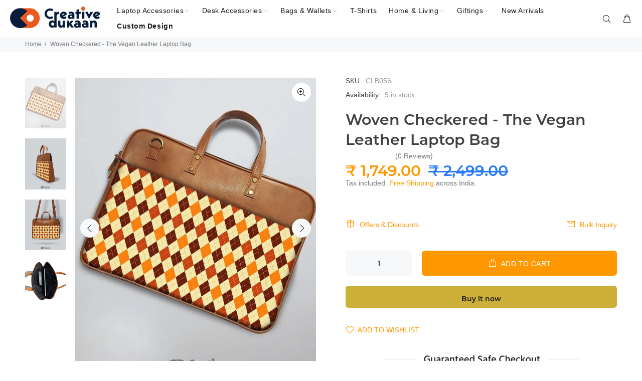

--- FILE ---
content_type: text/html; charset=utf-8
request_url: https://www.thecreativedukaan.com/products/the-vegan-leather-laptop-bag-woven-checkered
body_size: 72221
content:
<!doctype html>
<!--[if IE 9]> <html class="ie9 no-js" lang="en"> <![endif]-->
<!--[if (gt IE 9)|!(IE)]><!--> <html class="no-js" lang="en"> <!--<![endif]-->
<head>

  <!--Website Online -->
<meta name="mywebsiteisonline" content="89f882dcae7ba3507a31fb817033a1642f88d951">
<!-- End Website Online -->

  <!-- Meta tag -->
<meta name="keywords" content=" laptop sleeves, classic laptop bags, funny mouse pads, unique notebook, sling bags for women, tote bag">

  
  <meta name="robots" content="index,follow">
  <script type="text/javascript"> (function(c,l,a,r,i,t,y){ c[a]=c[a]||function(){(c[a].q=c[a].q||[]).push(arguments)}; t=l.createElement(r);t.async=1;t.src="https://www.clarity.ms/tag/"+i; y=l.getElementsByTagName(r)[0];y.parentNode.insertBefore(t,y); })(window, document, "clarity", "script", "9n0oh17v8e"); </script>

	<!-- Added by AVADA SEO Suite -->
	

<meta name="twitter:image" content="http://www.thecreativedukaan.com/cdn/shop/products/Artboard7_7bbc7ad0-f5a3-44c1-b6c0-ce2f3428638f.jpg?v=1680334312">
    
<script>
  const avadaLightJsExclude = ['cdn.nfcube.com', 'assets/ecom.js', 'variant-title-king', 'linked_options_variants', 'smile-loader.js', 'smart-product-filter-search', 'rivo-loyalty-referrals', 'avada-cookie-consent', 'consentmo-gdpr', 'quinn'];
  const avadaLightJsInclude = ['https://www.googletagmanager.com/', 'https://connect.facebook.net/', 'https://business-api.tiktok.com/', 'https://static.klaviyo.com/'];
  window.AVADA_SPEED_BLACKLIST = avadaLightJsInclude.map(item => new RegExp(item, 'i'));
  window.AVADA_SPEED_WHITELIST = avadaLightJsExclude.map(item => new RegExp(item, 'i'));
</script>

<script>
  const isSpeedUpEnable = !1735288255587 || Date.now() < 1735288255587;
  if (isSpeedUpEnable) {
    const avadaSpeedUp=0.5;
    if(isSpeedUpEnable) {
  function _0x55aa(_0x575858,_0x2fd0be){const _0x30a92f=_0x1cb5();return _0x55aa=function(_0x4e8b41,_0xcd1690){_0x4e8b41=_0x4e8b41-(0xb5e+0xd*0x147+-0x1b1a);let _0x1c09f7=_0x30a92f[_0x4e8b41];return _0x1c09f7;},_0x55aa(_0x575858,_0x2fd0be);}(function(_0x4ad4dc,_0x42545f){const _0x5c7741=_0x55aa,_0x323f4d=_0x4ad4dc();while(!![]){try{const _0x588ea5=parseInt(_0x5c7741(0x10c))/(0xb6f+-0x1853+0xce5)*(-parseInt(_0x5c7741(0x157))/(-0x2363*0x1+0x1dd4+0x591*0x1))+-parseInt(_0x5c7741(0x171))/(0x269b+-0xeb+-0xf*0x283)*(parseInt(_0x5c7741(0x116))/(0x2e1+0x1*0x17b3+-0x110*0x19))+-parseInt(_0x5c7741(0x147))/(-0x1489+-0x312*0x6+0x26fa*0x1)+-parseInt(_0x5c7741(0xfa))/(-0x744+0x1*0xb5d+-0x413)*(-parseInt(_0x5c7741(0x102))/(-0x1e87+0x9e*-0x16+0x2c22))+parseInt(_0x5c7741(0x136))/(0x1e2d+0x1498+-0x1a3*0x1f)+parseInt(_0x5c7741(0x16e))/(0x460+0x1d96+0x3*-0xb4f)*(-parseInt(_0x5c7741(0xe3))/(-0x9ca+-0x1*-0x93f+0x1*0x95))+parseInt(_0x5c7741(0xf8))/(-0x1f73*0x1+0x6*-0x510+0x3dde);if(_0x588ea5===_0x42545f)break;else _0x323f4d['push'](_0x323f4d['shift']());}catch(_0x5d6d7e){_0x323f4d['push'](_0x323f4d['shift']());}}}(_0x1cb5,-0x193549+0x5dc3*-0x31+-0x2f963*-0x13),(function(){const _0x5cb2b4=_0x55aa,_0x23f9e9={'yXGBq':function(_0x237aef,_0x385938){return _0x237aef!==_0x385938;},'XduVF':function(_0x21018d,_0x56ff60){return _0x21018d===_0x56ff60;},'RChnz':_0x5cb2b4(0xf4)+_0x5cb2b4(0xe9)+_0x5cb2b4(0x14a),'TAsuR':function(_0xe21eca,_0x33e114){return _0xe21eca%_0x33e114;},'EvLYw':function(_0x1326ad,_0x261d04){return _0x1326ad!==_0x261d04;},'nnhAQ':_0x5cb2b4(0x107),'swpMF':_0x5cb2b4(0x16d),'plMMu':_0x5cb2b4(0xe8)+_0x5cb2b4(0x135),'PqBPA':function(_0x2ba85c,_0x35b541){return _0x2ba85c<_0x35b541;},'NKPCA':_0x5cb2b4(0xfc),'TINqh':function(_0x4116e3,_0x3ffd02,_0x2c8722){return _0x4116e3(_0x3ffd02,_0x2c8722);},'BAueN':_0x5cb2b4(0x120),'NgloT':_0x5cb2b4(0x14c),'ThSSU':function(_0xeb212a,_0x4341c1){return _0xeb212a+_0x4341c1;},'lDDHN':function(_0x4a1a48,_0x45ebfb){return _0x4a1a48 instanceof _0x45ebfb;},'toAYB':function(_0xcf0fa9,_0xf5fa6a){return _0xcf0fa9 instanceof _0xf5fa6a;},'VMiyW':function(_0x5300e4,_0x44e0f4){return _0x5300e4(_0x44e0f4);},'iyhbw':_0x5cb2b4(0x119),'zuWfR':function(_0x19c3e4,_0x4ee6e8){return _0x19c3e4<_0x4ee6e8;},'vEmrv':function(_0xd798cf,_0x5ea2dd){return _0xd798cf!==_0x5ea2dd;},'yxERj':function(_0x24b03b,_0x5aa292){return _0x24b03b||_0x5aa292;},'MZpwM':_0x5cb2b4(0x110)+_0x5cb2b4(0x109)+'pt','IeUHK':function(_0x5a4c7e,_0x2edf70){return _0x5a4c7e-_0x2edf70;},'Idvge':function(_0x3b526e,_0x36b469){return _0x3b526e<_0x36b469;},'qRwfm':_0x5cb2b4(0x16b)+_0x5cb2b4(0xf1),'CvXDN':function(_0x4b4208,_0x1db216){return _0x4b4208<_0x1db216;},'acPIM':function(_0x7d44b7,_0x3020d2){return _0x7d44b7(_0x3020d2);},'MyLMO':function(_0x22d4b2,_0xe7a6a0){return _0x22d4b2<_0xe7a6a0;},'boDyh':function(_0x176992,_0x346381,_0xab7fc){return _0x176992(_0x346381,_0xab7fc);},'ZANXD':_0x5cb2b4(0x10f)+_0x5cb2b4(0x12a)+_0x5cb2b4(0x142),'CXwRZ':_0x5cb2b4(0x123)+_0x5cb2b4(0x15f),'AuMHM':_0x5cb2b4(0x161),'KUuFZ':_0x5cb2b4(0xe6),'MSwtw':_0x5cb2b4(0x13a),'ERvPB':_0x5cb2b4(0x134),'ycTDj':_0x5cb2b4(0x15b),'Tvhir':_0x5cb2b4(0x154)},_0x469be1=_0x23f9e9[_0x5cb2b4(0x153)],_0x36fe07={'blacklist':window[_0x5cb2b4(0x11f)+_0x5cb2b4(0x115)+'T'],'whitelist':window[_0x5cb2b4(0x11f)+_0x5cb2b4(0x13e)+'T']},_0x26516a={'blacklisted':[]},_0x34e4a6=(_0x2be2f5,_0x25b3b2)=>{const _0x80dd2=_0x5cb2b4;if(_0x2be2f5&&(!_0x25b3b2||_0x23f9e9[_0x80dd2(0x13b)](_0x25b3b2,_0x469be1))&&(!_0x36fe07[_0x80dd2(0x170)]||_0x36fe07[_0x80dd2(0x170)][_0x80dd2(0x151)](_0xa5c7cf=>_0xa5c7cf[_0x80dd2(0x12b)](_0x2be2f5)))&&(!_0x36fe07[_0x80dd2(0x165)]||_0x36fe07[_0x80dd2(0x165)][_0x80dd2(0x156)](_0x4e2570=>!_0x4e2570[_0x80dd2(0x12b)](_0x2be2f5)))&&_0x23f9e9[_0x80dd2(0xf7)](avadaSpeedUp,0x5*0x256+-0x1*0x66c+-0x542+0.5)&&_0x2be2f5[_0x80dd2(0x137)](_0x23f9e9[_0x80dd2(0xe7)])){const _0x413c89=_0x2be2f5[_0x80dd2(0x16c)];return _0x23f9e9[_0x80dd2(0xf7)](_0x23f9e9[_0x80dd2(0x11e)](_0x413c89,-0x1deb*-0x1+0xf13+-0x2cfc),0x1176+-0x78b*0x5+0x1441);}return _0x2be2f5&&(!_0x25b3b2||_0x23f9e9[_0x80dd2(0xed)](_0x25b3b2,_0x469be1))&&(!_0x36fe07[_0x80dd2(0x170)]||_0x36fe07[_0x80dd2(0x170)][_0x80dd2(0x151)](_0x3d689d=>_0x3d689d[_0x80dd2(0x12b)](_0x2be2f5)))&&(!_0x36fe07[_0x80dd2(0x165)]||_0x36fe07[_0x80dd2(0x165)][_0x80dd2(0x156)](_0x26a7b3=>!_0x26a7b3[_0x80dd2(0x12b)](_0x2be2f5)));},_0x11462f=function(_0x42927f){const _0x346823=_0x5cb2b4,_0x5426ae=_0x42927f[_0x346823(0x159)+'te'](_0x23f9e9[_0x346823(0x14e)]);return _0x36fe07[_0x346823(0x170)]&&_0x36fe07[_0x346823(0x170)][_0x346823(0x156)](_0x107b0d=>!_0x107b0d[_0x346823(0x12b)](_0x5426ae))||_0x36fe07[_0x346823(0x165)]&&_0x36fe07[_0x346823(0x165)][_0x346823(0x151)](_0x1e7160=>_0x1e7160[_0x346823(0x12b)](_0x5426ae));},_0x39299f=new MutationObserver(_0x45c995=>{const _0x21802a=_0x5cb2b4,_0x3bc801={'mafxh':function(_0x6f9c57,_0x229989){const _0x9d39b1=_0x55aa;return _0x23f9e9[_0x9d39b1(0xf7)](_0x6f9c57,_0x229989);},'SrchE':_0x23f9e9[_0x21802a(0xe2)],'pvjbV':_0x23f9e9[_0x21802a(0xf6)]};for(let _0x333494=-0x7d7+-0x893+0x106a;_0x23f9e9[_0x21802a(0x158)](_0x333494,_0x45c995[_0x21802a(0x16c)]);_0x333494++){const {addedNodes:_0x1b685b}=_0x45c995[_0x333494];for(let _0x2f087=0x1f03+0x84b+0x1*-0x274e;_0x23f9e9[_0x21802a(0x158)](_0x2f087,_0x1b685b[_0x21802a(0x16c)]);_0x2f087++){const _0x4e5bac=_0x1b685b[_0x2f087];if(_0x23f9e9[_0x21802a(0xf7)](_0x4e5bac[_0x21802a(0x121)],-0x1f3a+-0x1*0x1b93+-0x3*-0x139a)&&_0x23f9e9[_0x21802a(0xf7)](_0x4e5bac[_0x21802a(0x152)],_0x23f9e9[_0x21802a(0xe0)])){const _0x5d9a67=_0x4e5bac[_0x21802a(0x107)],_0x3fb522=_0x4e5bac[_0x21802a(0x16d)];if(_0x23f9e9[_0x21802a(0x103)](_0x34e4a6,_0x5d9a67,_0x3fb522)){_0x26516a[_0x21802a(0x160)+'d'][_0x21802a(0x128)]([_0x4e5bac,_0x4e5bac[_0x21802a(0x16d)]]),_0x4e5bac[_0x21802a(0x16d)]=_0x469be1;const _0x1e52da=function(_0x2c95ff){const _0x359b13=_0x21802a;if(_0x3bc801[_0x359b13(0x118)](_0x4e5bac[_0x359b13(0x159)+'te'](_0x3bc801[_0x359b13(0x166)]),_0x469be1))_0x2c95ff[_0x359b13(0x112)+_0x359b13(0x150)]();_0x4e5bac[_0x359b13(0xec)+_0x359b13(0x130)](_0x3bc801[_0x359b13(0xe4)],_0x1e52da);};_0x4e5bac[_0x21802a(0x12d)+_0x21802a(0x163)](_0x23f9e9[_0x21802a(0xf6)],_0x1e52da),_0x4e5bac[_0x21802a(0x12c)+_0x21802a(0x131)]&&_0x4e5bac[_0x21802a(0x12c)+_0x21802a(0x131)][_0x21802a(0x11a)+'d'](_0x4e5bac);}}}}});_0x39299f[_0x5cb2b4(0x105)](document[_0x5cb2b4(0x10b)+_0x5cb2b4(0x16a)],{'childList':!![],'subtree':!![]});const _0x2910a9=/[|\\{}()\[\]^$+*?.]/g,_0xa9f173=function(..._0x1baa33){const _0x3053cc=_0x5cb2b4,_0x2e6f61={'mMWha':function(_0x158c76,_0x5c404b){const _0x25a05c=_0x55aa;return _0x23f9e9[_0x25a05c(0xf7)](_0x158c76,_0x5c404b);},'BXirI':_0x23f9e9[_0x3053cc(0x141)],'COGok':function(_0x421bf7,_0x55453a){const _0x4fd417=_0x3053cc;return _0x23f9e9[_0x4fd417(0x167)](_0x421bf7,_0x55453a);},'XLSAp':function(_0x193984,_0x35c446){const _0x5bbecf=_0x3053cc;return _0x23f9e9[_0x5bbecf(0xed)](_0x193984,_0x35c446);},'EygRw':function(_0xfbb69c,_0x21b15d){const _0xe5c840=_0x3053cc;return _0x23f9e9[_0xe5c840(0x104)](_0xfbb69c,_0x21b15d);},'xZuNx':_0x23f9e9[_0x3053cc(0x139)],'SBUaW':function(_0x5739bf,_0x2c2fab){const _0x42cbb1=_0x3053cc;return _0x23f9e9[_0x42cbb1(0x172)](_0x5739bf,_0x2c2fab);},'EAoTR':function(_0x123b29,_0x5b29bf){const _0x2828d2=_0x3053cc;return _0x23f9e9[_0x2828d2(0x11d)](_0x123b29,_0x5b29bf);},'cdYdq':_0x23f9e9[_0x3053cc(0x14e)],'WzJcf':_0x23f9e9[_0x3053cc(0xe2)],'nytPK':function(_0x53f733,_0x4ad021){const _0x4f0333=_0x3053cc;return _0x23f9e9[_0x4f0333(0x148)](_0x53f733,_0x4ad021);},'oUrHG':_0x23f9e9[_0x3053cc(0x14d)],'dnxjX':function(_0xed6b5f,_0x573f55){const _0x57aa03=_0x3053cc;return _0x23f9e9[_0x57aa03(0x15a)](_0xed6b5f,_0x573f55);}};_0x23f9e9[_0x3053cc(0x15d)](_0x1baa33[_0x3053cc(0x16c)],-0x1a3*-0x9+-0xf9*0xb+-0x407*0x1)?(_0x36fe07[_0x3053cc(0x170)]=[],_0x36fe07[_0x3053cc(0x165)]=[]):(_0x36fe07[_0x3053cc(0x170)]&&(_0x36fe07[_0x3053cc(0x170)]=_0x36fe07[_0x3053cc(0x170)][_0x3053cc(0x106)](_0xa8e001=>_0x1baa33[_0x3053cc(0x156)](_0x4a8a28=>{const _0x2e425b=_0x3053cc;if(_0x2e6f61[_0x2e425b(0x111)](typeof _0x4a8a28,_0x2e6f61[_0x2e425b(0x155)]))return!_0xa8e001[_0x2e425b(0x12b)](_0x4a8a28);else{if(_0x2e6f61[_0x2e425b(0xeb)](_0x4a8a28,RegExp))return _0x2e6f61[_0x2e425b(0x145)](_0xa8e001[_0x2e425b(0xdf)](),_0x4a8a28[_0x2e425b(0xdf)]());}}))),_0x36fe07[_0x3053cc(0x165)]&&(_0x36fe07[_0x3053cc(0x165)]=[..._0x36fe07[_0x3053cc(0x165)],..._0x1baa33[_0x3053cc(0xff)](_0x4e4c02=>{const _0x7c755c=_0x3053cc;if(_0x23f9e9[_0x7c755c(0xf7)](typeof _0x4e4c02,_0x23f9e9[_0x7c755c(0x141)])){const _0x932437=_0x4e4c02[_0x7c755c(0xea)](_0x2910a9,_0x23f9e9[_0x7c755c(0x16f)]),_0x34e686=_0x23f9e9[_0x7c755c(0xf0)](_0x23f9e9[_0x7c755c(0xf0)]('.*',_0x932437),'.*');if(_0x36fe07[_0x7c755c(0x165)][_0x7c755c(0x156)](_0x21ef9a=>_0x21ef9a[_0x7c755c(0xdf)]()!==_0x34e686[_0x7c755c(0xdf)]()))return new RegExp(_0x34e686);}else{if(_0x23f9e9[_0x7c755c(0x117)](_0x4e4c02,RegExp)){if(_0x36fe07[_0x7c755c(0x165)][_0x7c755c(0x156)](_0x5a3f09=>_0x5a3f09[_0x7c755c(0xdf)]()!==_0x4e4c02[_0x7c755c(0xdf)]()))return _0x4e4c02;}}return null;})[_0x3053cc(0x106)](Boolean)]));const _0x3eeb55=document[_0x3053cc(0x11b)+_0x3053cc(0x10e)](_0x23f9e9[_0x3053cc(0xf0)](_0x23f9e9[_0x3053cc(0xf0)](_0x23f9e9[_0x3053cc(0x122)],_0x469be1),'"]'));for(let _0xf831f7=-0x21aa+-0x1793+0x393d*0x1;_0x23f9e9[_0x3053cc(0x14b)](_0xf831f7,_0x3eeb55[_0x3053cc(0x16c)]);_0xf831f7++){const _0x5868cb=_0x3eeb55[_0xf831f7];_0x23f9e9[_0x3053cc(0x132)](_0x11462f,_0x5868cb)&&(_0x26516a[_0x3053cc(0x160)+'d'][_0x3053cc(0x128)]([_0x5868cb,_0x23f9e9[_0x3053cc(0x14d)]]),_0x5868cb[_0x3053cc(0x12c)+_0x3053cc(0x131)][_0x3053cc(0x11a)+'d'](_0x5868cb));}let _0xdf8cd0=-0x17da+0x2461+-0xc87*0x1;[..._0x26516a[_0x3053cc(0x160)+'d']][_0x3053cc(0x10d)](([_0x226aeb,_0x33eaa7],_0xe33bca)=>{const _0x2aa7bf=_0x3053cc;if(_0x2e6f61[_0x2aa7bf(0x143)](_0x11462f,_0x226aeb)){const _0x41da0d=document[_0x2aa7bf(0x11c)+_0x2aa7bf(0x131)](_0x2e6f61[_0x2aa7bf(0x127)]);for(let _0x6784c7=0xd7b+-0xaa5+-0x2d6;_0x2e6f61[_0x2aa7bf(0x164)](_0x6784c7,_0x226aeb[_0x2aa7bf(0xe5)][_0x2aa7bf(0x16c)]);_0x6784c7++){const _0x4ca758=_0x226aeb[_0x2aa7bf(0xe5)][_0x6784c7];_0x2e6f61[_0x2aa7bf(0x12f)](_0x4ca758[_0x2aa7bf(0x133)],_0x2e6f61[_0x2aa7bf(0x13f)])&&_0x2e6f61[_0x2aa7bf(0x145)](_0x4ca758[_0x2aa7bf(0x133)],_0x2e6f61[_0x2aa7bf(0x100)])&&_0x41da0d[_0x2aa7bf(0xe1)+'te'](_0x4ca758[_0x2aa7bf(0x133)],_0x226aeb[_0x2aa7bf(0xe5)][_0x6784c7][_0x2aa7bf(0x12e)]);}_0x41da0d[_0x2aa7bf(0xe1)+'te'](_0x2e6f61[_0x2aa7bf(0x13f)],_0x226aeb[_0x2aa7bf(0x107)]),_0x41da0d[_0x2aa7bf(0xe1)+'te'](_0x2e6f61[_0x2aa7bf(0x100)],_0x2e6f61[_0x2aa7bf(0x101)](_0x33eaa7,_0x2e6f61[_0x2aa7bf(0x126)])),document[_0x2aa7bf(0x113)][_0x2aa7bf(0x146)+'d'](_0x41da0d),_0x26516a[_0x2aa7bf(0x160)+'d'][_0x2aa7bf(0x162)](_0x2e6f61[_0x2aa7bf(0x13d)](_0xe33bca,_0xdf8cd0),-0x105d*0x2+0x1*-0xeaa+0x2f65),_0xdf8cd0++;}}),_0x36fe07[_0x3053cc(0x170)]&&_0x23f9e9[_0x3053cc(0xf3)](_0x36fe07[_0x3053cc(0x170)][_0x3053cc(0x16c)],0x10f2+-0x1a42+0x951)&&_0x39299f[_0x3053cc(0x15c)]();},_0x4c2397=document[_0x5cb2b4(0x11c)+_0x5cb2b4(0x131)],_0x573f89={'src':Object[_0x5cb2b4(0x14f)+_0x5cb2b4(0xfd)+_0x5cb2b4(0x144)](HTMLScriptElement[_0x5cb2b4(0xf9)],_0x23f9e9[_0x5cb2b4(0x14e)]),'type':Object[_0x5cb2b4(0x14f)+_0x5cb2b4(0xfd)+_0x5cb2b4(0x144)](HTMLScriptElement[_0x5cb2b4(0xf9)],_0x23f9e9[_0x5cb2b4(0xe2)])};document[_0x5cb2b4(0x11c)+_0x5cb2b4(0x131)]=function(..._0x4db605){const _0x1480b5=_0x5cb2b4,_0x3a6982={'KNNxG':function(_0x32fa39,_0x2a57e4,_0x3cc08f){const _0x5ead12=_0x55aa;return _0x23f9e9[_0x5ead12(0x169)](_0x32fa39,_0x2a57e4,_0x3cc08f);}};if(_0x23f9e9[_0x1480b5(0x13b)](_0x4db605[-0x4*-0x376+0x4*0x2f+-0xe94][_0x1480b5(0x140)+'e'](),_0x23f9e9[_0x1480b5(0x139)]))return _0x4c2397[_0x1480b5(0x114)](document)(..._0x4db605);const _0x2f091d=_0x4c2397[_0x1480b5(0x114)](document)(..._0x4db605);try{Object[_0x1480b5(0xf2)+_0x1480b5(0x149)](_0x2f091d,{'src':{..._0x573f89[_0x1480b5(0x107)],'set'(_0x3ae2bc){const _0x5d6fdc=_0x1480b5;_0x3a6982[_0x5d6fdc(0x129)](_0x34e4a6,_0x3ae2bc,_0x2f091d[_0x5d6fdc(0x16d)])&&_0x573f89[_0x5d6fdc(0x16d)][_0x5d6fdc(0x10a)][_0x5d6fdc(0x125)](this,_0x469be1),_0x573f89[_0x5d6fdc(0x107)][_0x5d6fdc(0x10a)][_0x5d6fdc(0x125)](this,_0x3ae2bc);}},'type':{..._0x573f89[_0x1480b5(0x16d)],'get'(){const _0x436e9e=_0x1480b5,_0x4b63b9=_0x573f89[_0x436e9e(0x16d)][_0x436e9e(0xfb)][_0x436e9e(0x125)](this);if(_0x23f9e9[_0x436e9e(0xf7)](_0x4b63b9,_0x469be1)||_0x23f9e9[_0x436e9e(0x103)](_0x34e4a6,this[_0x436e9e(0x107)],_0x4b63b9))return null;return _0x4b63b9;},'set'(_0x174ea3){const _0x1dff57=_0x1480b5,_0xa2fd13=_0x23f9e9[_0x1dff57(0x103)](_0x34e4a6,_0x2f091d[_0x1dff57(0x107)],_0x2f091d[_0x1dff57(0x16d)])?_0x469be1:_0x174ea3;_0x573f89[_0x1dff57(0x16d)][_0x1dff57(0x10a)][_0x1dff57(0x125)](this,_0xa2fd13);}}}),_0x2f091d[_0x1480b5(0xe1)+'te']=function(_0x5b0870,_0x8c60d5){const _0xab22d4=_0x1480b5;if(_0x23f9e9[_0xab22d4(0xf7)](_0x5b0870,_0x23f9e9[_0xab22d4(0xe2)])||_0x23f9e9[_0xab22d4(0xf7)](_0x5b0870,_0x23f9e9[_0xab22d4(0x14e)]))_0x2f091d[_0x5b0870]=_0x8c60d5;else HTMLScriptElement[_0xab22d4(0xf9)][_0xab22d4(0xe1)+'te'][_0xab22d4(0x125)](_0x2f091d,_0x5b0870,_0x8c60d5);};}catch(_0x5a9461){console[_0x1480b5(0x168)](_0x23f9e9[_0x1480b5(0xef)],_0x5a9461);}return _0x2f091d;};const _0x5883c5=[_0x23f9e9[_0x5cb2b4(0xfe)],_0x23f9e9[_0x5cb2b4(0x13c)],_0x23f9e9[_0x5cb2b4(0xf5)],_0x23f9e9[_0x5cb2b4(0x15e)],_0x23f9e9[_0x5cb2b4(0x138)],_0x23f9e9[_0x5cb2b4(0x124)]],_0x4ab8d2=_0x5883c5[_0x5cb2b4(0xff)](_0x439d08=>{return{'type':_0x439d08,'listener':()=>_0xa9f173(),'options':{'passive':!![]}};});_0x4ab8d2[_0x5cb2b4(0x10d)](_0x4d3535=>{const _0x3882ab=_0x5cb2b4;document[_0x3882ab(0x12d)+_0x3882ab(0x163)](_0x4d3535[_0x3882ab(0x16d)],_0x4d3535[_0x3882ab(0xee)],_0x4d3535[_0x3882ab(0x108)]);});}()));function _0x1cb5(){const _0x15f8e0=['ault','some','tagName','CXwRZ','wheel','BXirI','every','6lYvYYX','PqBPA','getAttribu','IeUHK','touchstart','disconnect','Idvge','ERvPB','/blocked','blackliste','keydown','splice','stener','SBUaW','whitelist','SrchE','toAYB','warn','boDyh','ement','script[typ','length','type','346347wGqEBH','NgloT','blacklist','33OVoYHk','zuWfR','toString','NKPCA','setAttribu','swpMF','230EEqEiq','pvjbV','attributes','mousemove','RChnz','beforescri','y.com/exte','replace','COGok','removeEven','EvLYw','listener','ZANXD','ThSSU','e="','defineProp','MyLMO','cdn.shopif','MSwtw','plMMu','XduVF','22621984JRJQxz','prototype','8818116NVbcZr','get','SCRIPT','ertyDescri','AuMHM','map','WzJcf','nytPK','7kiZatp','TINqh','VMiyW','observe','filter','src','options','n/javascri','set','documentEl','478083wuqgQV','forEach','torAll','Avada cann','applicatio','mMWha','preventDef','head','bind','D_BLACKLIS','75496skzGVx','lDDHN','mafxh','script','removeChil','querySelec','createElem','vEmrv','TAsuR','AVADA_SPEE','string','nodeType','qRwfm','javascript','Tvhir','call','oUrHG','xZuNx','push','KNNxG','ot lazy lo','test','parentElem','addEventLi','value','EAoTR','tListener','ent','acPIM','name','touchmove','ptexecute','6968312SmqlIb','includes','ycTDj','iyhbw','touchend','yXGBq','KUuFZ','dnxjX','D_WHITELIS','cdYdq','toLowerCas','BAueN','ad script','EygRw','ptor','XLSAp','appendChil','4975500NoPAFA','yxERj','erties','nsions','CvXDN','\$&','MZpwM','nnhAQ','getOwnProp'];_0x1cb5=function(){return _0x15f8e0;};return _0x1cb5();}
}
    class LightJsLoader{constructor(e){this.jQs=[],this.listener=this.handleListener.bind(this,e),this.scripts=["default","defer","async"].reduce(((e,t)=>({...e,[t]:[]})),{});const t=this;e.forEach((e=>window.addEventListener(e,t.listener,{passive:!0})))}handleListener(e){const t=this;return e.forEach((e=>window.removeEventListener(e,t.listener))),"complete"===document.readyState?this.handleDOM():document.addEventListener("readystatechange",(e=>{if("complete"===e.target.readyState)return setTimeout(t.handleDOM.bind(t),1)}))}async handleDOM(){this.suspendEvent(),this.suspendJQuery(),this.findScripts(),this.preloadScripts();for(const e of Object.keys(this.scripts))await this.replaceScripts(this.scripts[e]);for(const e of["DOMContentLoaded","readystatechange"])await this.requestRepaint(),document.dispatchEvent(new Event("lightJS-"+e));document.lightJSonreadystatechange&&document.lightJSonreadystatechange();for(const e of["DOMContentLoaded","load"])await this.requestRepaint(),window.dispatchEvent(new Event("lightJS-"+e));await this.requestRepaint(),window.lightJSonload&&window.lightJSonload(),await this.requestRepaint(),this.jQs.forEach((e=>e(window).trigger("lightJS-jquery-load"))),window.dispatchEvent(new Event("lightJS-pageshow")),await this.requestRepaint(),window.lightJSonpageshow&&window.lightJSonpageshow()}async requestRepaint(){return new Promise((e=>requestAnimationFrame(e)))}findScripts(){document.querySelectorAll("script[type=lightJs]").forEach((e=>{e.hasAttribute("src")?e.hasAttribute("async")&&e.async?this.scripts.async.push(e):e.hasAttribute("defer")&&e.defer?this.scripts.defer.push(e):this.scripts.default.push(e):this.scripts.default.push(e)}))}preloadScripts(){const e=this,t=Object.keys(this.scripts).reduce(((t,n)=>[...t,...e.scripts[n]]),[]),n=document.createDocumentFragment();t.forEach((e=>{const t=e.getAttribute("src");if(!t)return;const s=document.createElement("link");s.href=t,s.rel="preload",s.as="script",n.appendChild(s)})),document.head.appendChild(n)}async replaceScripts(e){let t;for(;t=e.shift();)await this.requestRepaint(),new Promise((e=>{const n=document.createElement("script");[...t.attributes].forEach((e=>{"type"!==e.nodeName&&n.setAttribute(e.nodeName,e.nodeValue)})),t.hasAttribute("src")?(n.addEventListener("load",e),n.addEventListener("error",e)):(n.text=t.text,e()),t.parentNode.replaceChild(n,t)}))}suspendEvent(){const e={};[{obj:document,name:"DOMContentLoaded"},{obj:window,name:"DOMContentLoaded"},{obj:window,name:"load"},{obj:window,name:"pageshow"},{obj:document,name:"readystatechange"}].map((t=>function(t,n){function s(n){return e[t].list.indexOf(n)>=0?"lightJS-"+n:n}e[t]||(e[t]={list:[n],add:t.addEventListener,remove:t.removeEventListener},t.addEventListener=(...n)=>{n[0]=s(n[0]),e[t].add.apply(t,n)},t.removeEventListener=(...n)=>{n[0]=s(n[0]),e[t].remove.apply(t,n)})}(t.obj,t.name))),[{obj:document,name:"onreadystatechange"},{obj:window,name:"onpageshow"}].map((e=>function(e,t){let n=e[t];Object.defineProperty(e,t,{get:()=>n||function(){},set:s=>{e["lightJS"+t]=n=s}})}(e.obj,e.name)))}suspendJQuery(){const e=this;let t=window.jQuery;Object.defineProperty(window,"jQuery",{get:()=>t,set(n){if(!n||!n.fn||!e.jQs.includes(n))return void(t=n);n.fn.ready=n.fn.init.prototype.ready=e=>{e.bind(document)(n)};const s=n.fn.on;n.fn.on=n.fn.init.prototype.on=function(...e){if(window!==this[0])return s.apply(this,e),this;const t=e=>e.split(" ").map((e=>"load"===e||0===e.indexOf("load.")?"lightJS-jquery-load":e)).join(" ");return"string"==typeof e[0]||e[0]instanceof String?(e[0]=t(e[0]),s.apply(this,e),this):("object"==typeof e[0]&&Object.keys(e[0]).forEach((n=>{delete Object.assign(e[0],{[t(n)]:e[0][n]})[n]})),s.apply(this,e),this)},e.jQs.push(n),t=n}})}}
new LightJsLoader(["keydown","mousemove","touchend","touchmove","touchstart","wheel"]);
  }
</script>


<!-- Added by AVADA SEO Suite: Product Structured Data -->
<script type="application/ld+json">{
"@context": "https://schema.org/",
"@type": "Product",
"@id": "https://www.thecreativedukaan.com/products/the-vegan-leather-laptop-bag-woven-checkered",
"name": "Woven Checkered - The Vegan Leather Laptop Bag",
"description": "Get yours today and be the envy of all your friends! The perfect vegan and eco-friendly laptop bag that is stylish as well as practical. It features a beautiful woven checkered pattern with a metal zipper, brown handles, and a roomy interior.So what are you waiting for? Hit add to cart and give your laptop a creative new home with these cool &amp;amp; creative laptop bags.  Product Highlights : Dimension – 16(w) x 12 (h) x 2(Depth) inches(Please check laptop and bag dimensions (length &amp;amp; height) before placing an order!)Outside Material- Canvas + PU leatherInside Material- Ballistic nylon liningInside Partition – No PartitionPrint – HD Digital Prints on CanvasHandle – Sturdy PU LeatherInclusion in Package– Laptop Bag +PU leather strong shoulder strap with shoulder pad Product Information : This is a pictorial representation of the product, the actual color might vary slightly.Colors may slightly vary depending on your screen brightness as each screen has different settings.As products are made through made-to-order, hence no return/exchange is allowed unless there is a manufacturing defect. (Please refer to our Return &amp;amp; Refund Policy)The handle of the product  may vary based on the availability.Care Instruction - Do not wash &amp;amp; Keep away from moisture. Wipe with a wet or dry cloth. Shipping &amp;amp; Delivery Notes :  As we make made-to-order products it will be shipped within 2-3 business days and delivered in 6 -8 business days.Please make sure that your order address is written correctly.If you haven&#39;t received your order by the estimated timeline, please contact us on whatsapp. We&#39;ll track the order and get back to you ASAP.",
"brand": {
  "@type": "Brand",
  "name": "The Creative Dukaan"
},
"offers": {
  "@type": "Offer",
  "price": "1749.0",
  "priceCurrency": "INR",
  "itemCondition": "https://schema.org/NewCondition",
  "availability": "https://schema.org/InStock",
  "url": "https://www.thecreativedukaan.com/products/the-vegan-leather-laptop-bag-woven-checkered"
},
"image": [
  "https://www.thecreativedukaan.com/cdn/shop/products/Artboard7_7bbc7ad0-f5a3-44c1-b6c0-ce2f3428638f.jpg?v=1680334312",
  "https://www.thecreativedukaan.com/cdn/shop/products/Artboard3_e79f6c38-09c8-4126-a4af-558070d54eb1.jpg?v=1680334314",
  "https://www.thecreativedukaan.com/cdn/shop/products/Artboard4_f3ba8c51-3ea1-433b-9aea-16abdde7d734.jpg?v=1680334316",
  "https://www.thecreativedukaan.com/cdn/shop/products/2_444ad07a-9409-4514-b1f8-e7f90b926482.jpg?v=1680334319"
],
"releaseDate": "2022-10-29 11:13:15 +0530",
"sku": "CLB056",
"mpn": "CLB056"}</script>
<!-- /Added by AVADA SEO Suite --><!-- Added by AVADA SEO Suite: Breadcrumb Structured Data  -->
<script type="application/ld+json">{
  "@context": "https://schema.org",
  "@type": "BreadcrumbList",
  "itemListElement": [{
    "@type": "ListItem",
    "position": 1,
    "name": "Home",
    "item": "https://www.thecreativedukaan.com"
  }, {
    "@type": "ListItem",
    "position": 2,
    "name": "Woven Checkered - The Vegan Leather Laptop Bag",
    "item": "https://www.thecreativedukaan.com/products/the-vegan-leather-laptop-bag-woven-checkered"
  }]
}
</script>
<!-- Added by AVADA SEO Suite -->

	<!-- /Added by AVADA SEO Suite -->
   <!-- Added by AVADA Upsells -->
   <script>
window.AVADA_UPSELL = window.AVADA_UPSELL || {};
window.AVADA_UPSELL.shopId = 'WKdq0o2tOXVp6UeZpRCy';
window.AVADA_UPSELL.status = true;
window.AVADA_UPSELL={"offer":[{"id":"yMkpnBkOLIGScNuhK0Vt","offer":"Product page cross sell #1","selectPage":"product_page","createdAt":"2023-04-01T05:55:29.045Z","specificCollections":[],"upsell":"variant","choose":"all_products","shopId":"WKdq0o2tOXVp6UeZpRCy","type":"cross_sell","specificProducts":[],"status":false,"selectCollection":"none","offerProduct":[{"offerId":"8XABmBc4K1jmlrHqZbqe","createdAt":"2023-04-01T05:55:29.149Z","funnelId":"yMkpnBkOLIGScNuhK0Vt","discount":"10","index":0,"discountType":"percentage","shopId":"WKdq0o2tOXVp6UeZpRCy","offerText":"Exclusive deal unlocked"}],"updatedAt":"2023-04-01T05:55:29.245Z"}],"setting":{"discountPriceColor":"#332FD0","countdownText":"OFFER WILL EXPIRE IN","minutes":"5","query":"button[name='checkout']","actionTextColor":"#232323","originalPriceColor":"#5F605D","textColor":"#000000","createdAt":"2023-04-01T05:55:29.049Z","seconds":"5","bgColor":"#FFFFFF","actionColor":"#FFFFFF","queryPopupCart":"a[href='\/cart']","action":"click","theme":"light-up-sell","actionPopupCart":"click","countDown":true,"shopId":"WKdq0o2tOXVp6UeZpRCy","disableWatermark":true,"id":"1Ix2Obcd0WD4Eg0sBs5D"}}
window.AVADA_UPSELL.product = {
  id: 7934994153698,
  variants: [{"id":43570555814114,"title":"Default Title","option1":"Default Title","option2":null,"option3":null,"sku":"CLB056","requires_shipping":true,"taxable":true,"featured_image":null,"available":true,"name":"Woven Checkered - The Vegan Leather Laptop Bag","public_title":null,"options":["Default Title"],"price":174900,"weight":500,"compare_at_price":249900,"inventory_management":"shopify","barcode":"","requires_selling_plan":false,"selling_plan_allocations":[]}],
  selectedVariant: null,
  collections: ["Classic Laptop Bags","New Launch"],
  collectionId: [277552431301,260657021125],
};
window.AVADA_UPSELL.cart = {cartItems: []};
window.AVADA_UPSELL.customer = {
  id: null,
  email: null,
  first_name: null,
  last_name: null,
};
 </script>
   <!-- /Added by AVADA Upsells -->
 


   <!-- Added by AVADA HelpCenter FAQs -->
   <script>
   window.AVADA_APP_FAQS_STATUS = window.AVADA_APP_FAQS_STATUS || {};
   window.AVADA_FAQ = window.AVADA_FAQS || {};
   window.AVADA_FAQ={"categories":[{"categoryId":"k9mz5g6unRXeyTuF78Ba","shopId":"asf4JoJjpaxDpBwSODvL","published":true,"createdAt":"2022-09-12T05:31:00.244Z","featured":true,"question":"Order \u0026 Shipping","updatedAt":"2022-09-12T05:31:01.985Z","index":1,"questions":[{"title":"How long will it take to receive my order?","defaultQuestionId":1,"featured":true,"questionId":"tGJnCZmfTujwQilM1Y74","index":1,"published":true},{"index":2,"featured":true,"questionId":"azA5wN9S2h6LxrHWwPnz","published":true,"title":"How to track my order?","defaultQuestionId":2},{"defaultQuestionId":3,"index":3,"published":true,"title":"Do you ship internationally?","questionId":"1nPjMv0j3iIqVOg04LR9","featured":true},{"published":true,"questionId":"S3tz1eJugkG4kdpbrvJf","featured":true,"title":"I never got my order, what to do?","defaultQuestionId":4,"index":4}],"defaultCategoryId":1},{"categoryId":"7o1lseOsQ46Qar74XsBj","updatedAt":"2022-09-12T05:31:01.986Z","shopId":"asf4JoJjpaxDpBwSODvL","question":"Exchange \u0026 Return","defaultCategoryId":2,"featured":true,"published":true,"questions":[{"index":1,"published":true,"title":"What is your return policy?","featured":true,"questionId":"bsDM81TbCOKhwO72V9gn","defaultQuestionId":5},{"published":true,"title":"Can I exchange an item?","featured":true,"defaultQuestionId":6,"questionId":"xdFlBMuzWZv4VZnpP702","index":2}],"createdAt":"2022-09-12T05:31:00.246Z","index":1}],"faqPageSetting":{"shopId":"asf4JoJjpaxDpBwSODvL","categoryColor":"#17428E","questionTextColor":"#FFFFFF","descriptionColor":"#909090","questionBackgroundColor":"#2E67CC","description":"Got a question? We're here to answer!","answerBackgroundColor":"#F4F4F4","headerColor":"#17428E","answerTextColor":"#808080","theme":"avada-faq-page","faqPageCustomCss":"","header":"Frequently Asked Questions","id":"TMF55lj6Tov4TwTpa5Gj"},"questions":[{"createdAt":"2022-09-12T05:31:00.247Z","defaultCategoryId":1,"shopId":"asf4JoJjpaxDpBwSODvL","answer":"Yes, we do ship internationally. The shipping fee may vary depending on your location.","updatedAt":"2022-09-12T05:31:01.902Z","categoryId":"k9mz5g6unRXeyTuF78Ba","defaultQuestionId":3,"question":"Do you ship internationally?","questionId":"1nPjMv0j3iIqVOg04LR9"},{"updatedAt":"2022-09-12T05:31:01.902Z","answer":"Please make sure you tracked your order from our Tracking page. Or call us at hotline: 123456XXX","categoryId":"k9mz5g6unRXeyTuF78Ba","defaultQuestionId":4,"createdAt":"2022-09-12T05:31:00.247Z","shopId":"asf4JoJjpaxDpBwSODvL","question":"I never got my order, what to do?","defaultCategoryId":1,"questionId":"S3tz1eJugkG4kdpbrvJf"},{"defaultQuestionId":2,"updatedAt":"2022-09-12T05:31:01.902Z","createdAt":"2022-09-12T05:31:00.247Z","categoryId":"k9mz5g6unRXeyTuF78Ba","defaultCategoryId":1,"answer":"\u003cp\u003ePlease track your order at our Tracking page \u003ca href=\"https:\/\/17track.net\/en\" rel=\"noopener noreferrer\" target=\"_blank\"\u003ehttps:\/\/17track.net\/en\u003c\/a\u003e\u003c\/p\u003e","shopId":"asf4JoJjpaxDpBwSODvL","question":"How to track my order?","questionId":"azA5wN9S2h6LxrHWwPnz"},{"createdAt":"2022-09-12T05:31:00.247Z","shopId":"asf4JoJjpaxDpBwSODvL","answer":"\u003cp\u003ePlease check our return\/refund\/exchange policy \u003ca href=\"https:\/\/the-creative-dukaan.myshopify.com\/policies\/refund-policy\" rel=\"noopener noreferrer\" target=\"_blank\"\u003ehere\u003c\/a\u003e.\u003c\/p\u003e","defaultQuestionId":5,"defaultCategoryId":2,"categoryId":"7o1lseOsQ46Qar74XsBj","updatedAt":"2022-09-12T05:31:01.902Z","question":"What is your return policy?","questionId":"bsDM81TbCOKhwO72V9gn"},{"shopId":"asf4JoJjpaxDpBwSODvL","defaultQuestionId":1,"updatedAt":"2022-09-12T05:31:01.901Z","categoryId":"k9mz5g6unRXeyTuF78Ba","answer":"Typically it takes 3-5 business days to receive your order. We’re doing our best to deliver it promptly for you. ","createdAt":"2022-09-12T05:31:00.246Z","defaultCategoryId":1,"question":"How long will it take to receive my order?","questionId":"tGJnCZmfTujwQilM1Y74"},{"answer":"\u003cp\u003eYou can exchange an item with a higher-price item or the same item with a different size. See detailed policy \u003ca href=\"https:\/\/the-creative-dukaan.myshopify.com\/policies\/refund-policy\" rel=\"noopener noreferrer\" target=\"_blank\"\u003ehere\u003c\/a\u003e.\u003c\/p\u003e\u003c\/p\u003e","createdAt":"2022-09-12T05:31:00.247Z","categoryId":"7o1lseOsQ46Qar74XsBj","question":"Can I exchange an item?","updatedAt":"2022-09-12T05:31:01.903Z","shopId":"asf4JoJjpaxDpBwSODvL","defaultQuestionId":6,"defaultCategoryId":2,"questionId":"xdFlBMuzWZv4VZnpP702"}],"shop":{"statusFAQOnWidget":true,"statusFAQPage":false},"widgetSetting":{"icon":"question","backBtnLabel":"Back","isWhatApp":true,"floatBtnLabel":"","isContactMessage":true,"customCss":"","theme":"basic","actionColor":"#FFFFFF","isContactUs":true,"phoneCall":"","removeBranding":false,"whatApp":"","hideOnMobile":false,"isPhoneCall":true,"isContactForm":true,"createdAt":"2022-09-12T05:31:01.363Z","isOrderTracking":true,"btnPopupColor":"#2B42E7","shopId":"asf4JoJjpaxDpBwSODvL","description":"How can I help you?","contactForm":"","isCategory":true,"isCustom":true,"isFeaturedArticles":true,"textColor":"#1D1D1D","floatBtnPosition":"bottom_right","appCss":"","brandColor":"#2B42E7","welcomeText":"Hi 👋","contactMassage":"","id":"Ug170EduTPkagEYbBiFZ"}}
   window.AVADA_APP_FAQS_STATUS.shopId = 'asf4JoJjpaxDpBwSODvL';
   window.AVADA_APP_FAQS_STATUS.statusFAQOnWidget = true;
 </script>
   <!-- /Added by AVADA HelpCenter FAQs -->
 
  <!-- Basic page needs ================================================== -->
  <meta charset="utf-8">
  <!--[if IE]><meta http-equiv="X-UA-Compatible" content="IE=edge,chrome=1"><![endif]-->
  <meta name="viewport" content="width=device-width,initial-scale=1">
  <meta name="theme-color" content="#ff9801">
  <meta name="keywords" content="Shopify Template" />
  <meta name="author" content="p-themes">
  <link rel="canonical" href="https://www.thecreativedukaan.com/products/the-vegan-leather-laptop-bag-woven-checkered">
  
  <meta name="p:domain_verify" content="a9ded72feaed8a36db3a81d810ad38a8"/>
<!-- Google Tag Manager -->
<script>(function(w,d,s,l,i){w[l]=w[l]||[];w[l].push({'gtm.start':
new Date().getTime(),event:'gtm.js'});var f=d.getElementsByTagName(s)[0],
j=d.createElement(s),dl=l!='dataLayer'?'&l='+l:'';j.async=true;j.src=
'https://www.googletagmanager.com/gtm.js?id='+i+dl;f.parentNode.insertBefore(j,f);
})(window,document,'script','dataLayer','GTM-MDH224F');</script>
<!-- End Google Tag Manager --><link rel="shortcut icon" href="//www.thecreativedukaan.com/cdn/shop/files/TCD-Favicon_fcfe0169-7f7a-4c1c-88f0-c19e9d005bc9_32x32.png?v=1646117435" type="image/png"><!-- Title and description ================================================== --><title>Winter Style Modern Design Leather Laptop Bag for Men &amp; Women
&ndash; Creative Dukaan
</title><meta name="description" content="This bag is designed for men and women, is a modern design, genuine leather. Has a handle and a hand strap. It&#39;s light weight, roomy and looks great with any outfit."><!-- Social meta ================================================== --><!-- /snippets/social-meta-tags.liquid -->




<meta property="og:site_name" content="Creative Dukaan">
<meta property="og:url" content="https://www.thecreativedukaan.com/products/the-vegan-leather-laptop-bag-woven-checkered">
<meta property="og:title" content="Woven Checkered - The Vegan Leather Laptop Bag">
<meta property="og:type" content="product">
<meta property="og:description" content="This bag is designed for men and women, is a modern design, genuine leather. Has a handle and a hand strap. It&#39;s light weight, roomy and looks great with any outfit.">

  <meta property="og:price:amount" content="1,749.00">
  <meta property="og:price:currency" content="INR">

<meta property="og:image" content="http://www.thecreativedukaan.com/cdn/shop/products/Artboard7_7bbc7ad0-f5a3-44c1-b6c0-ce2f3428638f_1200x1200.jpg?v=1680334312"><meta property="og:image" content="http://www.thecreativedukaan.com/cdn/shop/products/Artboard3_e79f6c38-09c8-4126-a4af-558070d54eb1_1200x1200.jpg?v=1680334314"><meta property="og:image" content="http://www.thecreativedukaan.com/cdn/shop/products/Artboard4_f3ba8c51-3ea1-433b-9aea-16abdde7d734_1200x1200.jpg?v=1680334316">
<meta property="og:image:secure_url" content="https://www.thecreativedukaan.com/cdn/shop/products/Artboard7_7bbc7ad0-f5a3-44c1-b6c0-ce2f3428638f_1200x1200.jpg?v=1680334312"><meta property="og:image:secure_url" content="https://www.thecreativedukaan.com/cdn/shop/products/Artboard3_e79f6c38-09c8-4126-a4af-558070d54eb1_1200x1200.jpg?v=1680334314"><meta property="og:image:secure_url" content="https://www.thecreativedukaan.com/cdn/shop/products/Artboard4_f3ba8c51-3ea1-433b-9aea-16abdde7d734_1200x1200.jpg?v=1680334316">


<meta name="twitter:card" content="summary_large_image">
<meta name="twitter:title" content="Woven Checkered - The Vegan Leather Laptop Bag">
<meta name="twitter:description" content="This bag is designed for men and women, is a modern design, genuine leather. Has a handle and a hand strap. It&#39;s light weight, roomy and looks great with any outfit.">
<!-- Helpers ================================================== -->

  <!-- CSS ================================================== -->
<link href="//www.thecreativedukaan.com/cdn/shop/t/4/assets/theme.aio.min.css?v=101241450475272621841680330281" rel="stylesheet" type="text/css" media="all" />

<script src="//www.thecreativedukaan.com/cdn/shop/t/4/assets/jquery.min.js?v=146653844047132007351620897471" defer="defer"></script><!-- Header hook for plugins ================================================== -->
  <script>window.performance && window.performance.mark && window.performance.mark('shopify.content_for_header.start');</script><meta name="google-site-verification" content="_mJLc0PGZaBDK0Xl6QyP_9Nbh94NaQ1C7bo7k6t3jE0">
<meta id="shopify-digital-wallet" name="shopify-digital-wallet" content="/51082625221/digital_wallets/dialog">
<link rel="alternate" type="application/json+oembed" href="https://www.thecreativedukaan.com/products/the-vegan-leather-laptop-bag-woven-checkered.oembed">
<script async="async" src="/checkouts/internal/preloads.js?locale=en-IN"></script>
<script id="shopify-features" type="application/json">{"accessToken":"0d6182576a17d29823a2b02a33b3d97e","betas":["rich-media-storefront-analytics"],"domain":"www.thecreativedukaan.com","predictiveSearch":true,"shopId":51082625221,"locale":"en"}</script>
<script>var Shopify = Shopify || {};
Shopify.shop = "the-creative-dukaan.myshopify.com";
Shopify.locale = "en";
Shopify.currency = {"active":"INR","rate":"1.0"};
Shopify.country = "IN";
Shopify.theme = {"name":"Install-me-wokiee-v-2-0-5","id":123047280837,"schema_name":"Wokiee","schema_version":"2.0.5","theme_store_id":null,"role":"main"};
Shopify.theme.handle = "null";
Shopify.theme.style = {"id":null,"handle":null};
Shopify.cdnHost = "www.thecreativedukaan.com/cdn";
Shopify.routes = Shopify.routes || {};
Shopify.routes.root = "/";</script>
<script type="module">!function(o){(o.Shopify=o.Shopify||{}).modules=!0}(window);</script>
<script>!function(o){function n(){var o=[];function n(){o.push(Array.prototype.slice.apply(arguments))}return n.q=o,n}var t=o.Shopify=o.Shopify||{};t.loadFeatures=n(),t.autoloadFeatures=n()}(window);</script>
<script id="shop-js-analytics" type="application/json">{"pageType":"product"}</script>
<script defer="defer" async type="module" src="//www.thecreativedukaan.com/cdn/shopifycloud/shop-js/modules/v2/client.init-shop-cart-sync_C5BV16lS.en.esm.js"></script>
<script defer="defer" async type="module" src="//www.thecreativedukaan.com/cdn/shopifycloud/shop-js/modules/v2/chunk.common_CygWptCX.esm.js"></script>
<script type="module">
  await import("//www.thecreativedukaan.com/cdn/shopifycloud/shop-js/modules/v2/client.init-shop-cart-sync_C5BV16lS.en.esm.js");
await import("//www.thecreativedukaan.com/cdn/shopifycloud/shop-js/modules/v2/chunk.common_CygWptCX.esm.js");

  window.Shopify.SignInWithShop?.initShopCartSync?.({"fedCMEnabled":true,"windoidEnabled":true});

</script>
<script>(function() {
  var isLoaded = false;
  function asyncLoad() {
    if (isLoaded) return;
    isLoaded = true;
    var urls = ["https:\/\/pt.wisernotify.com\/pixel.js?ti=h4s6vqkk3qm3r7\u0026shop=the-creative-dukaan.myshopify.com","https:\/\/intg.snapchat.com\/shopify\/shopify-scevent-init.js?id=37fd1264-7666-4279-a49f-c88614b0ffc5\u0026shop=the-creative-dukaan.myshopify.com","https:\/\/api.interakt.ai\/v1\/app\/shopify\/widget\/?org_id=46ed30e4-6282-438d-b3e7-81923dbf4083\u0026widget-token=xFWK0PIyAKA5f9QWSKTpdcdbAFz6NnrR\u0026shop=the-creative-dukaan.myshopify.com","https:\/\/cdn.shopify.com\/s\/files\/1\/0510\/8262\/5221\/t\/4\/assets\/globo.options.init.js?v=1654840996\u0026shop=the-creative-dukaan.myshopify.com","https:\/\/storage.googleapis.com\/shopify_review_app\/pixel\/reviewPixel.js?ti=j8vgoqln5ufedf\u0026app=shpinsta\u0026shop=the-creative-dukaan.myshopify.com","https:\/\/sr-cdn.shiprocket.in\/sr-promise\/static\/uc.js?channel_id=4\u0026sr_company_id=978869\u0026shop=the-creative-dukaan.myshopify.com"];
    for (var i = 0; i < urls.length; i++) {
      var s = document.createElement('script');
      if ((!1735288255587 || Date.now() < 1735288255587) &&
      (!window.AVADA_SPEED_BLACKLIST || window.AVADA_SPEED_BLACKLIST.some(pattern => pattern.test(s))) &&
      (!window.AVADA_SPEED_WHITELIST || window.AVADA_SPEED_WHITELIST.every(pattern => !pattern.test(s)))) s.type = 'lightJs'; else s.type = 'text/javascript';
      s.async = true;
      s.src = urls[i];
      var x = document.getElementsByTagName('script')[0];
      x.parentNode.insertBefore(s, x);
    }
  };
  if(window.attachEvent) {
    window.attachEvent('onload', asyncLoad);
  } else {
    window.addEventListener('load', asyncLoad, false);
  }
})();</script>
<script id="__st">var __st={"a":51082625221,"offset":19800,"reqid":"e8754a5c-81de-4544-a27c-f3162cd541f1-1768806772","pageurl":"www.thecreativedukaan.com\/products\/the-vegan-leather-laptop-bag-woven-checkered","u":"215c5b6df79d","p":"product","rtyp":"product","rid":7934994153698};</script>
<script>window.ShopifyPaypalV4VisibilityTracking = true;</script>
<script id="captcha-bootstrap">!function(){'use strict';const t='contact',e='account',n='new_comment',o=[[t,t],['blogs',n],['comments',n],[t,'customer']],c=[[e,'customer_login'],[e,'guest_login'],[e,'recover_customer_password'],[e,'create_customer']],r=t=>t.map((([t,e])=>`form[action*='/${t}']:not([data-nocaptcha='true']) input[name='form_type'][value='${e}']`)).join(','),a=t=>()=>t?[...document.querySelectorAll(t)].map((t=>t.form)):[];function s(){const t=[...o],e=r(t);return a(e)}const i='password',u='form_key',d=['recaptcha-v3-token','g-recaptcha-response','h-captcha-response',i],f=()=>{try{return window.sessionStorage}catch{return}},m='__shopify_v',_=t=>t.elements[u];function p(t,e,n=!1){try{const o=window.sessionStorage,c=JSON.parse(o.getItem(e)),{data:r}=function(t){const{data:e,action:n}=t;return t[m]||n?{data:e,action:n}:{data:t,action:n}}(c);for(const[e,n]of Object.entries(r))t.elements[e]&&(t.elements[e].value=n);n&&o.removeItem(e)}catch(o){console.error('form repopulation failed',{error:o})}}const l='form_type',E='cptcha';function T(t){t.dataset[E]=!0}const w=window,h=w.document,L='Shopify',v='ce_forms',y='captcha';let A=!1;((t,e)=>{const n=(g='f06e6c50-85a8-45c8-87d0-21a2b65856fe',I='https://cdn.shopify.com/shopifycloud/storefront-forms-hcaptcha/ce_storefront_forms_captcha_hcaptcha.v1.5.2.iife.js',D={infoText:'Protected by hCaptcha',privacyText:'Privacy',termsText:'Terms'},(t,e,n)=>{const o=w[L][v],c=o.bindForm;if(c)return c(t,g,e,D).then(n);var r;o.q.push([[t,g,e,D],n]),r=I,A||(h.body.append(Object.assign(h.createElement('script'),{id:'captcha-provider',async:!0,src:r})),A=!0)});var g,I,D;w[L]=w[L]||{},w[L][v]=w[L][v]||{},w[L][v].q=[],w[L][y]=w[L][y]||{},w[L][y].protect=function(t,e){n(t,void 0,e),T(t)},Object.freeze(w[L][y]),function(t,e,n,w,h,L){const[v,y,A,g]=function(t,e,n){const i=e?o:[],u=t?c:[],d=[...i,...u],f=r(d),m=r(i),_=r(d.filter((([t,e])=>n.includes(e))));return[a(f),a(m),a(_),s()]}(w,h,L),I=t=>{const e=t.target;return e instanceof HTMLFormElement?e:e&&e.form},D=t=>v().includes(t);t.addEventListener('submit',(t=>{const e=I(t);if(!e)return;const n=D(e)&&!e.dataset.hcaptchaBound&&!e.dataset.recaptchaBound,o=_(e),c=g().includes(e)&&(!o||!o.value);(n||c)&&t.preventDefault(),c&&!n&&(function(t){try{if(!f())return;!function(t){const e=f();if(!e)return;const n=_(t);if(!n)return;const o=n.value;o&&e.removeItem(o)}(t);const e=Array.from(Array(32),(()=>Math.random().toString(36)[2])).join('');!function(t,e){_(t)||t.append(Object.assign(document.createElement('input'),{type:'hidden',name:u})),t.elements[u].value=e}(t,e),function(t,e){const n=f();if(!n)return;const o=[...t.querySelectorAll(`input[type='${i}']`)].map((({name:t})=>t)),c=[...d,...o],r={};for(const[a,s]of new FormData(t).entries())c.includes(a)||(r[a]=s);n.setItem(e,JSON.stringify({[m]:1,action:t.action,data:r}))}(t,e)}catch(e){console.error('failed to persist form',e)}}(e),e.submit())}));const S=(t,e)=>{t&&!t.dataset[E]&&(n(t,e.some((e=>e===t))),T(t))};for(const o of['focusin','change'])t.addEventListener(o,(t=>{const e=I(t);D(e)&&S(e,y())}));const B=e.get('form_key'),M=e.get(l),P=B&&M;t.addEventListener('DOMContentLoaded',(()=>{const t=y();if(P)for(const e of t)e.elements[l].value===M&&p(e,B);[...new Set([...A(),...v().filter((t=>'true'===t.dataset.shopifyCaptcha))])].forEach((e=>S(e,t)))}))}(h,new URLSearchParams(w.location.search),n,t,e,['guest_login'])})(!0,!0)}();</script>
<script integrity="sha256-4kQ18oKyAcykRKYeNunJcIwy7WH5gtpwJnB7kiuLZ1E=" data-source-attribution="shopify.loadfeatures" defer="defer" src="//www.thecreativedukaan.com/cdn/shopifycloud/storefront/assets/storefront/load_feature-a0a9edcb.js" crossorigin="anonymous"></script>
<script data-source-attribution="shopify.dynamic_checkout.dynamic.init">var Shopify=Shopify||{};Shopify.PaymentButton=Shopify.PaymentButton||{isStorefrontPortableWallets:!0,init:function(){window.Shopify.PaymentButton.init=function(){};var t=document.createElement("script");t.src="https://www.thecreativedukaan.com/cdn/shopifycloud/portable-wallets/latest/portable-wallets.en.js",t.type="module",document.head.appendChild(t)}};
</script>
<script data-source-attribution="shopify.dynamic_checkout.buyer_consent">
  function portableWalletsHideBuyerConsent(e){var t=document.getElementById("shopify-buyer-consent"),n=document.getElementById("shopify-subscription-policy-button");t&&n&&(t.classList.add("hidden"),t.setAttribute("aria-hidden","true"),n.removeEventListener("click",e))}function portableWalletsShowBuyerConsent(e){var t=document.getElementById("shopify-buyer-consent"),n=document.getElementById("shopify-subscription-policy-button");t&&n&&(t.classList.remove("hidden"),t.removeAttribute("aria-hidden"),n.addEventListener("click",e))}window.Shopify?.PaymentButton&&(window.Shopify.PaymentButton.hideBuyerConsent=portableWalletsHideBuyerConsent,window.Shopify.PaymentButton.showBuyerConsent=portableWalletsShowBuyerConsent);
</script>
<script>
  function portableWalletsCleanup(e){e&&e.src&&console.error("Failed to load portable wallets script "+e.src);var t=document.querySelectorAll("shopify-accelerated-checkout .shopify-payment-button__skeleton, shopify-accelerated-checkout-cart .wallet-cart-button__skeleton"),e=document.getElementById("shopify-buyer-consent");for(let e=0;e<t.length;e++)t[e].remove();e&&e.remove()}function portableWalletsNotLoadedAsModule(e){e instanceof ErrorEvent&&"string"==typeof e.message&&e.message.includes("import.meta")&&"string"==typeof e.filename&&e.filename.includes("portable-wallets")&&(window.removeEventListener("error",portableWalletsNotLoadedAsModule),window.Shopify.PaymentButton.failedToLoad=e,"loading"===document.readyState?document.addEventListener("DOMContentLoaded",window.Shopify.PaymentButton.init):window.Shopify.PaymentButton.init())}window.addEventListener("error",portableWalletsNotLoadedAsModule);
</script>

<script type="module" src="https://www.thecreativedukaan.com/cdn/shopifycloud/portable-wallets/latest/portable-wallets.en.js" onError="portableWalletsCleanup(this)" crossorigin="anonymous"></script>
<script nomodule>
  document.addEventListener("DOMContentLoaded", portableWalletsCleanup);
</script>

<link id="shopify-accelerated-checkout-styles" rel="stylesheet" media="screen" href="https://www.thecreativedukaan.com/cdn/shopifycloud/portable-wallets/latest/accelerated-checkout-backwards-compat.css" crossorigin="anonymous">
<style id="shopify-accelerated-checkout-cart">
        #shopify-buyer-consent {
  margin-top: 1em;
  display: inline-block;
  width: 100%;
}

#shopify-buyer-consent.hidden {
  display: none;
}

#shopify-subscription-policy-button {
  background: none;
  border: none;
  padding: 0;
  text-decoration: underline;
  font-size: inherit;
  cursor: pointer;
}

#shopify-subscription-policy-button::before {
  box-shadow: none;
}

      </style>
<script id="sections-script" data-sections="promo-fixed" defer="defer" src="//www.thecreativedukaan.com/cdn/shop/t/4/compiled_assets/scripts.js?2758"></script>
<script>window.performance && window.performance.mark && window.performance.mark('shopify.content_for_header.end');</script>
  <!-- /Header hook for plugins ================================================== --><style>
    [data-rating="0.0"]{
      display:none !important;
    }
  </style><!-- "snippets/judgeme_core.liquid" was not rendered, the associated app was uninstalled -->
  


<script type="text/javascript">
window.dataLayer = window.dataLayer || [];

window.appStart = function(){
  window.productPageHandle = function(){

    var productName = "Woven Checkered - The Vegan Leather Laptop Bag";
    var productId = "7934994153698";
    var productPrice = "1,749.00";
    var productBrand = "The Creative Dukaan";
    var productCollection = "Classic Laptop Bags";
    var productType = "Classic Laptop Bag";
    var productSku = "CLB056";
    var productVariantId = "43570555814114";
    var productVariantTitle = "Default Title";

    window.dataLayer.push({
      event: "analyzify_productDetail",
      productId: productId,
      productName: productName,
      productPrice: productPrice,
      productBrand: productBrand,
      productCategory: productCollection,
      productType: productType,
      productSku: productSku,
      productVariantId: productVariantId,
      productVariantTitle: productVariantTitle,
      currency: "INR",
    });
  };

  window.allPageHandle = function(){
    window.dataLayer.push({
      event: "ga4kit_info",
      contentGroup: "product",
      
        userType: "visitor",
      
    });
  };
  allPageHandle();
      
  
    productPageHandle();
  

}
appStart();
</script>
    <style>
    div[data-type='star_rating']{ --star5-rounded-fillnew: url('[data-uri]'); --star5-rounded-bordernew: url('[data-uri]'); } .wiser_review div:empty { display: inline-block; } .Wsrspfapp-review-count p{ margin: 0; line-height: normal; } .Wsrspfapp-review-count { margin: 0px; position: relative; line-height: 20px; font-size: 18px; } .Wsrspfapp-stars-shortfull-theme01 .Wsrspfapp-review-count { top: 2px; line-height: 18px; } .wiser_review div:empty { display: inline-block } .Wsrspfapp-stars-list-fullret { line-height: 1; display: inline-block; margin: 0; font-size: 25px } .Wsrspfapp-stars-list-fullret font { line-height: 19px; display: block; } .Wsrspfapp-review-count { margin: 0px; position: relative; line-height: 20px; font-size: 18px; } .Wsrspfapp-stars-shortfull-theme05 { display: flex; align-items: center; cursor: pointer } .Wsrspfapp-stars-shortfull-theme05 .Wsrspfapp-stars-list-fullret { line-height: 1; display: inline-block; margin: 0; font-size: 25px } .Wsrspfapp-stars-shortfull-theme05 .Wsrspfapp-stars-list-fullret { --rating: 4.5; --stars: 5; --size: 16px; --gap: 3px; --fill: orange; --empty: white; position: relative; display: inline-block; width: calc((var(--size) + var(--gap)) * var(--stars)); height: var(--size); background: linear-gradient(90deg, var(--star_actbgcolor) var(--avg-per), rgba(192, 192, 192, 1) calc(-100% - var(--avg-per))); -webkit-mask: var(--star5-rounded-fillnew) left center / calc(var(--size) + var(--gap)) var(--size) repeat-x; mask:var(--star5-rounded-fillnew) left center / calc(var(--size) + var(--gap)) var(--size) repeat-x; } .Wsrspfapp-review-count { position: relative; line-height: 20px; display: inline-block; font-size: 14px; margin: 0px; } .Wsrspfapp-stars-list.Wsrspfapp-stars-shortfull { display: inline-flex; align-items: center; cursor: pointer; vertical-align: middle; line-height: normal; min-height: 20px; flex-wrap: wrap; justify-content: center; } .Wsrspfapp-stars-list-fullret { line-height: 1; display: inline-block; margin: 0; font-size: 25px; vertical-align: middle; } .Wsrspfapp-stars-shortfull-theme06 .Wsrspfapp-stars-list-fullret { --rating: 4.5; --stars: 5; --size: 16px; --gap: 3px; --fill: orange; --empty: white; position: relative; display: inline-block; width: calc((var(--size) + var(--gap)) * var(--stars)); height: var(--size); background: linear-gradient(90deg, var(--star_actbgcolor) var(--avg-per), rgba(255, 255, 255, 0) calc(-100% - var(--avg-per))); -webkit-mask: var(--star5-rounded-fillnew) left center / calc(var(--size) + var(--gap)) var(--size) repeat-x; mask:var(--star5-rounded-fillnew) left center / calc(var(--size) + var(--gap)) var(--size) repeat-x; } .Wsrspfapp-stars-shortfull-theme06 .Wsrspfapp-stars-list-fullret::after { content: ''; background-color: var(--star_actbgcolor); position: absolute; inset: 0; pointer-events: none; -webkit-mask: var(--star5-rounded-bordernew) left center / calc(var(--size) + var(--gap)) var(--size) repeat-x; mask:var(--star5-rounded-bordernew) left center / calc(var(--size) + var(--gap)) var(--size) repeat-x; } .Wsrspfapp-review-count { position: relative; line-height: 20px; display: inline-block; font-size: 14px; margin: 0px; } .Wsrspfapp-stars-shortfull-theme06 .Wsrspfapp-review-count { left: 4px; } .Wsrspfapp-review-count p { } .Wsrreview-Skeleton-Line { height: 24px; margin-bottom: 6px; border-radius: 2px; background: linear-gradient(to right, rgba(130, 130, 130, 0.2) 8%, rgba(130, 130, 130, 0.3) 18%, rgba(130, 130, 130, 0.2) 33%) 0% 0% / 800px 100px; animation: 2s ease-out 0s infinite normal none running WSR-wave-lines; width: 150px; } @keyframes WSR-wave-lines { 0% { background-position: -100px 0; } 100% { background-position: 100px 0; } } @media only screen and (max-width: 768px) { .Wsrspfapp-stars-list.Wsrspfapp-stars-shortfull { display: block; } } .Wsrspfapp-stars-list-fullret{ line-height: 1; display: inline-block; margin: 0; font-size: 25px; } .Wsrspfapp-stars-list-fullret { } .Wsrspfapp-review-count{ position: relative; margin: 0px; line-height: 20px; font-size: 14px !important; display: inline-block; } .Wsrspfapp-stars-shortfull-theme03 .Wsrspfapp-review-count{ width: 100%; display: table; } .Wsrspfapp-stars-shortfull-theme05 .Wsrspfapp-review-count { left: 2px; } .Wsrspfapp-stars-shortfull-theme06 .Wsrspfapp-stars-list-fullret { } .Wsrspfapp-stars-list-fullret { line-height: 1; display: inline-block; margin: 0; font-size: 25px } .popup-content.Wsrspfapp-popup-img-not-found { height: max-content; } .Wsrspfapp-review-count { position: relative; line-height: 20px; display: inline-block; font-size: 14px; margin: 0px; } @font-face{ font-family: wiserFire; src: url([data-uri]) format('woff'); } .Wsrspfapp-stars-shortfull-theme07 .Wsrspfapp-stars-list-fullret{ width:auto; font-size:16px; font-weight: normal; letter-spacing:4px; position:relative; } .Wsrspfapp-stars-shortfull-theme07 .Wsrspfapp-stars-list-fullret::after{ content: ''; font-family: wiserFire; } .Wsrspfapp-stars-shortfull-theme07 .Wsrspfapp-stars-list-fullret::before{ content: ''; font-family: wiserFire; position: absolute; top: 0; left: 0; width: var(--avg-per); overflow: hidden; }
  </style>

  

	<!-- Added by AVADA SEO Suite -->
	
	<!-- /Added by AVADA SEO Suite -->
	<script src="https://cdn.shopify.com/extensions/019b92df-1966-750c-943d-a8ced4b05ac2/option-cli3-369/assets/gpomain.js" type="text/javascript" defer="defer"></script>
<script src="https://cdn.shopify.com/extensions/019b7cd0-6587-73c3-9937-bcc2249fa2c4/lb-upsell-227/assets/lb-selleasy.js" type="text/javascript" defer="defer"></script>
<link href="https://monorail-edge.shopifysvc.com" rel="dns-prefetch">
<script>(function(){if ("sendBeacon" in navigator && "performance" in window) {try {var session_token_from_headers = performance.getEntriesByType('navigation')[0].serverTiming.find(x => x.name == '_s').description;} catch {var session_token_from_headers = undefined;}var session_cookie_matches = document.cookie.match(/_shopify_s=([^;]*)/);var session_token_from_cookie = session_cookie_matches && session_cookie_matches.length === 2 ? session_cookie_matches[1] : "";var session_token = session_token_from_headers || session_token_from_cookie || "";function handle_abandonment_event(e) {var entries = performance.getEntries().filter(function(entry) {return /monorail-edge.shopifysvc.com/.test(entry.name);});if (!window.abandonment_tracked && entries.length === 0) {window.abandonment_tracked = true;var currentMs = Date.now();var navigation_start = performance.timing.navigationStart;var payload = {shop_id: 51082625221,url: window.location.href,navigation_start,duration: currentMs - navigation_start,session_token,page_type: "product"};window.navigator.sendBeacon("https://monorail-edge.shopifysvc.com/v1/produce", JSON.stringify({schema_id: "online_store_buyer_site_abandonment/1.1",payload: payload,metadata: {event_created_at_ms: currentMs,event_sent_at_ms: currentMs}}));}}window.addEventListener('pagehide', handle_abandonment_event);}}());</script>
<script id="web-pixels-manager-setup">(function e(e,d,r,n,o){if(void 0===o&&(o={}),!Boolean(null===(a=null===(i=window.Shopify)||void 0===i?void 0:i.analytics)||void 0===a?void 0:a.replayQueue)){var i,a;window.Shopify=window.Shopify||{};var t=window.Shopify;t.analytics=t.analytics||{};var s=t.analytics;s.replayQueue=[],s.publish=function(e,d,r){return s.replayQueue.push([e,d,r]),!0};try{self.performance.mark("wpm:start")}catch(e){}var l=function(){var e={modern:/Edge?\/(1{2}[4-9]|1[2-9]\d|[2-9]\d{2}|\d{4,})\.\d+(\.\d+|)|Firefox\/(1{2}[4-9]|1[2-9]\d|[2-9]\d{2}|\d{4,})\.\d+(\.\d+|)|Chrom(ium|e)\/(9{2}|\d{3,})\.\d+(\.\d+|)|(Maci|X1{2}).+ Version\/(15\.\d+|(1[6-9]|[2-9]\d|\d{3,})\.\d+)([,.]\d+|)( \(\w+\)|)( Mobile\/\w+|) Safari\/|Chrome.+OPR\/(9{2}|\d{3,})\.\d+\.\d+|(CPU[ +]OS|iPhone[ +]OS|CPU[ +]iPhone|CPU IPhone OS|CPU iPad OS)[ +]+(15[._]\d+|(1[6-9]|[2-9]\d|\d{3,})[._]\d+)([._]\d+|)|Android:?[ /-](13[3-9]|1[4-9]\d|[2-9]\d{2}|\d{4,})(\.\d+|)(\.\d+|)|Android.+Firefox\/(13[5-9]|1[4-9]\d|[2-9]\d{2}|\d{4,})\.\d+(\.\d+|)|Android.+Chrom(ium|e)\/(13[3-9]|1[4-9]\d|[2-9]\d{2}|\d{4,})\.\d+(\.\d+|)|SamsungBrowser\/([2-9]\d|\d{3,})\.\d+/,legacy:/Edge?\/(1[6-9]|[2-9]\d|\d{3,})\.\d+(\.\d+|)|Firefox\/(5[4-9]|[6-9]\d|\d{3,})\.\d+(\.\d+|)|Chrom(ium|e)\/(5[1-9]|[6-9]\d|\d{3,})\.\d+(\.\d+|)([\d.]+$|.*Safari\/(?![\d.]+ Edge\/[\d.]+$))|(Maci|X1{2}).+ Version\/(10\.\d+|(1[1-9]|[2-9]\d|\d{3,})\.\d+)([,.]\d+|)( \(\w+\)|)( Mobile\/\w+|) Safari\/|Chrome.+OPR\/(3[89]|[4-9]\d|\d{3,})\.\d+\.\d+|(CPU[ +]OS|iPhone[ +]OS|CPU[ +]iPhone|CPU IPhone OS|CPU iPad OS)[ +]+(10[._]\d+|(1[1-9]|[2-9]\d|\d{3,})[._]\d+)([._]\d+|)|Android:?[ /-](13[3-9]|1[4-9]\d|[2-9]\d{2}|\d{4,})(\.\d+|)(\.\d+|)|Mobile Safari.+OPR\/([89]\d|\d{3,})\.\d+\.\d+|Android.+Firefox\/(13[5-9]|1[4-9]\d|[2-9]\d{2}|\d{4,})\.\d+(\.\d+|)|Android.+Chrom(ium|e)\/(13[3-9]|1[4-9]\d|[2-9]\d{2}|\d{4,})\.\d+(\.\d+|)|Android.+(UC? ?Browser|UCWEB|U3)[ /]?(15\.([5-9]|\d{2,})|(1[6-9]|[2-9]\d|\d{3,})\.\d+)\.\d+|SamsungBrowser\/(5\.\d+|([6-9]|\d{2,})\.\d+)|Android.+MQ{2}Browser\/(14(\.(9|\d{2,})|)|(1[5-9]|[2-9]\d|\d{3,})(\.\d+|))(\.\d+|)|K[Aa][Ii]OS\/(3\.\d+|([4-9]|\d{2,})\.\d+)(\.\d+|)/},d=e.modern,r=e.legacy,n=navigator.userAgent;return n.match(d)?"modern":n.match(r)?"legacy":"unknown"}(),u="modern"===l?"modern":"legacy",c=(null!=n?n:{modern:"",legacy:""})[u],f=function(e){return[e.baseUrl,"/wpm","/b",e.hashVersion,"modern"===e.buildTarget?"m":"l",".js"].join("")}({baseUrl:d,hashVersion:r,buildTarget:u}),m=function(e){var d=e.version,r=e.bundleTarget,n=e.surface,o=e.pageUrl,i=e.monorailEndpoint;return{emit:function(e){var a=e.status,t=e.errorMsg,s=(new Date).getTime(),l=JSON.stringify({metadata:{event_sent_at_ms:s},events:[{schema_id:"web_pixels_manager_load/3.1",payload:{version:d,bundle_target:r,page_url:o,status:a,surface:n,error_msg:t},metadata:{event_created_at_ms:s}}]});if(!i)return console&&console.warn&&console.warn("[Web Pixels Manager] No Monorail endpoint provided, skipping logging."),!1;try{return self.navigator.sendBeacon.bind(self.navigator)(i,l)}catch(e){}var u=new XMLHttpRequest;try{return u.open("POST",i,!0),u.setRequestHeader("Content-Type","text/plain"),u.send(l),!0}catch(e){return console&&console.warn&&console.warn("[Web Pixels Manager] Got an unhandled error while logging to Monorail."),!1}}}}({version:r,bundleTarget:l,surface:e.surface,pageUrl:self.location.href,monorailEndpoint:e.monorailEndpoint});try{o.browserTarget=l,function(e){var d=e.src,r=e.async,n=void 0===r||r,o=e.onload,i=e.onerror,a=e.sri,t=e.scriptDataAttributes,s=void 0===t?{}:t,l=document.createElement("script"),u=document.querySelector("head"),c=document.querySelector("body");if(l.async=n,l.src=d,a&&(l.integrity=a,l.crossOrigin="anonymous"),s)for(var f in s)if(Object.prototype.hasOwnProperty.call(s,f))try{l.dataset[f]=s[f]}catch(e){}if(o&&l.addEventListener("load",o),i&&l.addEventListener("error",i),u)u.appendChild(l);else{if(!c)throw new Error("Did not find a head or body element to append the script");c.appendChild(l)}}({src:f,async:!0,onload:function(){if(!function(){var e,d;return Boolean(null===(d=null===(e=window.Shopify)||void 0===e?void 0:e.analytics)||void 0===d?void 0:d.initialized)}()){var d=window.webPixelsManager.init(e)||void 0;if(d){var r=window.Shopify.analytics;r.replayQueue.forEach((function(e){var r=e[0],n=e[1],o=e[2];d.publishCustomEvent(r,n,o)})),r.replayQueue=[],r.publish=d.publishCustomEvent,r.visitor=d.visitor,r.initialized=!0}}},onerror:function(){return m.emit({status:"failed",errorMsg:"".concat(f," has failed to load")})},sri:function(e){var d=/^sha384-[A-Za-z0-9+/=]+$/;return"string"==typeof e&&d.test(e)}(c)?c:"",scriptDataAttributes:o}),m.emit({status:"loading"})}catch(e){m.emit({status:"failed",errorMsg:(null==e?void 0:e.message)||"Unknown error"})}}})({shopId: 51082625221,storefrontBaseUrl: "https://www.thecreativedukaan.com",extensionsBaseUrl: "https://extensions.shopifycdn.com/cdn/shopifycloud/web-pixels-manager",monorailEndpoint: "https://monorail-edge.shopifysvc.com/unstable/produce_batch",surface: "storefront-renderer",enabledBetaFlags: ["2dca8a86"],webPixelsConfigList: [{"id":"491192546","configuration":"{\"config\":\"{\\\"pixel_id\\\":\\\"G-P06QRGVMRC\\\",\\\"target_country\\\":\\\"IN\\\",\\\"gtag_events\\\":[{\\\"type\\\":\\\"search\\\",\\\"action_label\\\":[\\\"G-P06QRGVMRC\\\",\\\"AW-940542147\\\/S7OgCOz0-eECEMORvsAD\\\"]},{\\\"type\\\":\\\"begin_checkout\\\",\\\"action_label\\\":[\\\"G-P06QRGVMRC\\\",\\\"AW-940542147\\\/OkcACOn0-eECEMORvsAD\\\"]},{\\\"type\\\":\\\"view_item\\\",\\\"action_label\\\":[\\\"G-P06QRGVMRC\\\",\\\"AW-940542147\\\/O5HXCOP0-eECEMORvsAD\\\",\\\"MC-K43N9JMZMF\\\"]},{\\\"type\\\":\\\"purchase\\\",\\\"action_label\\\":[\\\"G-P06QRGVMRC\\\",\\\"AW-940542147\\\/KiFWCOD0-eECEMORvsAD\\\",\\\"MC-K43N9JMZMF\\\"]},{\\\"type\\\":\\\"page_view\\\",\\\"action_label\\\":[\\\"G-P06QRGVMRC\\\",\\\"AW-940542147\\\/ZVFZCN30-eECEMORvsAD\\\",\\\"MC-K43N9JMZMF\\\"]},{\\\"type\\\":\\\"add_payment_info\\\",\\\"action_label\\\":[\\\"G-P06QRGVMRC\\\",\\\"AW-940542147\\\/OVzaCO_0-eECEMORvsAD\\\"]},{\\\"type\\\":\\\"add_to_cart\\\",\\\"action_label\\\":[\\\"G-P06QRGVMRC\\\",\\\"AW-940542147\\\/dpP3COb0-eECEMORvsAD\\\"]}],\\\"enable_monitoring_mode\\\":false}\"}","eventPayloadVersion":"v1","runtimeContext":"OPEN","scriptVersion":"b2a88bafab3e21179ed38636efcd8a93","type":"APP","apiClientId":1780363,"privacyPurposes":[],"dataSharingAdjustments":{"protectedCustomerApprovalScopes":["read_customer_address","read_customer_email","read_customer_name","read_customer_personal_data","read_customer_phone"]}},{"id":"215613666","configuration":"{\"pixel_id\":\"678830786489100\",\"pixel_type\":\"facebook_pixel\",\"metaapp_system_user_token\":\"-\"}","eventPayloadVersion":"v1","runtimeContext":"OPEN","scriptVersion":"ca16bc87fe92b6042fbaa3acc2fbdaa6","type":"APP","apiClientId":2329312,"privacyPurposes":["ANALYTICS","MARKETING","SALE_OF_DATA"],"dataSharingAdjustments":{"protectedCustomerApprovalScopes":["read_customer_address","read_customer_email","read_customer_name","read_customer_personal_data","read_customer_phone"]}},{"id":"35291362","configuration":"{\"myshopifyDomain\":\"the-creative-dukaan.myshopify.com\"}","eventPayloadVersion":"v1","runtimeContext":"STRICT","scriptVersion":"23b97d18e2aa74363140dc29c9284e87","type":"APP","apiClientId":2775569,"privacyPurposes":["ANALYTICS","MARKETING","SALE_OF_DATA"],"dataSharingAdjustments":{"protectedCustomerApprovalScopes":["read_customer_address","read_customer_email","read_customer_name","read_customer_phone","read_customer_personal_data"]}},{"id":"7176418","configuration":"{\"pixelId\":\"37fd1264-7666-4279-a49f-c88614b0ffc5\"}","eventPayloadVersion":"v1","runtimeContext":"STRICT","scriptVersion":"c119f01612c13b62ab52809eb08154bb","type":"APP","apiClientId":2556259,"privacyPurposes":["ANALYTICS","MARKETING","SALE_OF_DATA"],"dataSharingAdjustments":{"protectedCustomerApprovalScopes":["read_customer_address","read_customer_email","read_customer_name","read_customer_personal_data","read_customer_phone"]}},{"id":"shopify-app-pixel","configuration":"{}","eventPayloadVersion":"v1","runtimeContext":"STRICT","scriptVersion":"0450","apiClientId":"shopify-pixel","type":"APP","privacyPurposes":["ANALYTICS","MARKETING"]},{"id":"shopify-custom-pixel","eventPayloadVersion":"v1","runtimeContext":"LAX","scriptVersion":"0450","apiClientId":"shopify-pixel","type":"CUSTOM","privacyPurposes":["ANALYTICS","MARKETING"]}],isMerchantRequest: false,initData: {"shop":{"name":"Creative Dukaan","paymentSettings":{"currencyCode":"INR"},"myshopifyDomain":"the-creative-dukaan.myshopify.com","countryCode":"IN","storefrontUrl":"https:\/\/www.thecreativedukaan.com"},"customer":null,"cart":null,"checkout":null,"productVariants":[{"price":{"amount":1749.0,"currencyCode":"INR"},"product":{"title":"Woven Checkered - The Vegan Leather Laptop Bag","vendor":"The Creative Dukaan","id":"7934994153698","untranslatedTitle":"Woven Checkered - The Vegan Leather Laptop Bag","url":"\/products\/the-vegan-leather-laptop-bag-woven-checkered","type":"Classic Laptop Bag"},"id":"43570555814114","image":{"src":"\/\/www.thecreativedukaan.com\/cdn\/shop\/products\/Artboard7_7bbc7ad0-f5a3-44c1-b6c0-ce2f3428638f.jpg?v=1680334312"},"sku":"CLB056","title":"Default Title","untranslatedTitle":"Default Title"}],"purchasingCompany":null},},"https://www.thecreativedukaan.com/cdn","fcfee988w5aeb613cpc8e4bc33m6693e112",{"modern":"","legacy":""},{"shopId":"51082625221","storefrontBaseUrl":"https:\/\/www.thecreativedukaan.com","extensionBaseUrl":"https:\/\/extensions.shopifycdn.com\/cdn\/shopifycloud\/web-pixels-manager","surface":"storefront-renderer","enabledBetaFlags":"[\"2dca8a86\"]","isMerchantRequest":"false","hashVersion":"fcfee988w5aeb613cpc8e4bc33m6693e112","publish":"custom","events":"[[\"page_viewed\",{}],[\"product_viewed\",{\"productVariant\":{\"price\":{\"amount\":1749.0,\"currencyCode\":\"INR\"},\"product\":{\"title\":\"Woven Checkered - The Vegan Leather Laptop Bag\",\"vendor\":\"The Creative Dukaan\",\"id\":\"7934994153698\",\"untranslatedTitle\":\"Woven Checkered - The Vegan Leather Laptop Bag\",\"url\":\"\/products\/the-vegan-leather-laptop-bag-woven-checkered\",\"type\":\"Classic Laptop Bag\"},\"id\":\"43570555814114\",\"image\":{\"src\":\"\/\/www.thecreativedukaan.com\/cdn\/shop\/products\/Artboard7_7bbc7ad0-f5a3-44c1-b6c0-ce2f3428638f.jpg?v=1680334312\"},\"sku\":\"CLB056\",\"title\":\"Default Title\",\"untranslatedTitle\":\"Default Title\"}}]]"});</script><script>
  window.ShopifyAnalytics = window.ShopifyAnalytics || {};
  window.ShopifyAnalytics.meta = window.ShopifyAnalytics.meta || {};
  window.ShopifyAnalytics.meta.currency = 'INR';
  var meta = {"product":{"id":7934994153698,"gid":"gid:\/\/shopify\/Product\/7934994153698","vendor":"The Creative Dukaan","type":"Classic Laptop Bag","handle":"the-vegan-leather-laptop-bag-woven-checkered","variants":[{"id":43570555814114,"price":174900,"name":"Woven Checkered - The Vegan Leather Laptop Bag","public_title":null,"sku":"CLB056"}],"remote":false},"page":{"pageType":"product","resourceType":"product","resourceId":7934994153698,"requestId":"e8754a5c-81de-4544-a27c-f3162cd541f1-1768806772"}};
  for (var attr in meta) {
    window.ShopifyAnalytics.meta[attr] = meta[attr];
  }
</script>
<script class="analytics">
  (function () {
    var customDocumentWrite = function(content) {
      var jquery = null;

      if (window.jQuery) {
        jquery = window.jQuery;
      } else if (window.Checkout && window.Checkout.$) {
        jquery = window.Checkout.$;
      }

      if (jquery) {
        jquery('body').append(content);
      }
    };

    var hasLoggedConversion = function(token) {
      if (token) {
        return document.cookie.indexOf('loggedConversion=' + token) !== -1;
      }
      return false;
    }

    var setCookieIfConversion = function(token) {
      if (token) {
        var twoMonthsFromNow = new Date(Date.now());
        twoMonthsFromNow.setMonth(twoMonthsFromNow.getMonth() + 2);

        document.cookie = 'loggedConversion=' + token + '; expires=' + twoMonthsFromNow;
      }
    }

    var trekkie = window.ShopifyAnalytics.lib = window.trekkie = window.trekkie || [];
    if (trekkie.integrations) {
      return;
    }
    trekkie.methods = [
      'identify',
      'page',
      'ready',
      'track',
      'trackForm',
      'trackLink'
    ];
    trekkie.factory = function(method) {
      return function() {
        var args = Array.prototype.slice.call(arguments);
        args.unshift(method);
        trekkie.push(args);
        return trekkie;
      };
    };
    for (var i = 0; i < trekkie.methods.length; i++) {
      var key = trekkie.methods[i];
      trekkie[key] = trekkie.factory(key);
    }
    trekkie.load = function(config) {
      trekkie.config = config || {};
      trekkie.config.initialDocumentCookie = document.cookie;
      var first = document.getElementsByTagName('script')[0];
      var script = document.createElement('script');
      script.type = 'text/javascript';
      script.onerror = function(e) {
        var scriptFallback = document.createElement('script');
        scriptFallback.type = 'text/javascript';
        scriptFallback.onerror = function(error) {
                var Monorail = {
      produce: function produce(monorailDomain, schemaId, payload) {
        var currentMs = new Date().getTime();
        var event = {
          schema_id: schemaId,
          payload: payload,
          metadata: {
            event_created_at_ms: currentMs,
            event_sent_at_ms: currentMs
          }
        };
        return Monorail.sendRequest("https://" + monorailDomain + "/v1/produce", JSON.stringify(event));
      },
      sendRequest: function sendRequest(endpointUrl, payload) {
        // Try the sendBeacon API
        if (window && window.navigator && typeof window.navigator.sendBeacon === 'function' && typeof window.Blob === 'function' && !Monorail.isIos12()) {
          var blobData = new window.Blob([payload], {
            type: 'text/plain'
          });

          if (window.navigator.sendBeacon(endpointUrl, blobData)) {
            return true;
          } // sendBeacon was not successful

        } // XHR beacon

        var xhr = new XMLHttpRequest();

        try {
          xhr.open('POST', endpointUrl);
          xhr.setRequestHeader('Content-Type', 'text/plain');
          xhr.send(payload);
        } catch (e) {
          console.log(e);
        }

        return false;
      },
      isIos12: function isIos12() {
        return window.navigator.userAgent.lastIndexOf('iPhone; CPU iPhone OS 12_') !== -1 || window.navigator.userAgent.lastIndexOf('iPad; CPU OS 12_') !== -1;
      }
    };
    Monorail.produce('monorail-edge.shopifysvc.com',
      'trekkie_storefront_load_errors/1.1',
      {shop_id: 51082625221,
      theme_id: 123047280837,
      app_name: "storefront",
      context_url: window.location.href,
      source_url: "//www.thecreativedukaan.com/cdn/s/trekkie.storefront.cd680fe47e6c39ca5d5df5f0a32d569bc48c0f27.min.js"});

        };
        scriptFallback.async = true;
        scriptFallback.src = '//www.thecreativedukaan.com/cdn/s/trekkie.storefront.cd680fe47e6c39ca5d5df5f0a32d569bc48c0f27.min.js';
        first.parentNode.insertBefore(scriptFallback, first);
      };
      script.async = true;
      script.src = '//www.thecreativedukaan.com/cdn/s/trekkie.storefront.cd680fe47e6c39ca5d5df5f0a32d569bc48c0f27.min.js';
      first.parentNode.insertBefore(script, first);
    };
    trekkie.load(
      {"Trekkie":{"appName":"storefront","development":false,"defaultAttributes":{"shopId":51082625221,"isMerchantRequest":null,"themeId":123047280837,"themeCityHash":"15544250379643916478","contentLanguage":"en","currency":"INR","eventMetadataId":"c6640823-53ff-4ce7-97bf-b2b3615bce88"},"isServerSideCookieWritingEnabled":true,"monorailRegion":"shop_domain","enabledBetaFlags":["65f19447"]},"Session Attribution":{},"S2S":{"facebookCapiEnabled":true,"source":"trekkie-storefront-renderer","apiClientId":580111}}
    );

    var loaded = false;
    trekkie.ready(function() {
      if (loaded) return;
      loaded = true;

      window.ShopifyAnalytics.lib = window.trekkie;

      var originalDocumentWrite = document.write;
      document.write = customDocumentWrite;
      try { window.ShopifyAnalytics.merchantGoogleAnalytics.call(this); } catch(error) {};
      document.write = originalDocumentWrite;

      window.ShopifyAnalytics.lib.page(null,{"pageType":"product","resourceType":"product","resourceId":7934994153698,"requestId":"e8754a5c-81de-4544-a27c-f3162cd541f1-1768806772","shopifyEmitted":true});

      var match = window.location.pathname.match(/checkouts\/(.+)\/(thank_you|post_purchase)/)
      var token = match? match[1]: undefined;
      if (!hasLoggedConversion(token)) {
        setCookieIfConversion(token);
        window.ShopifyAnalytics.lib.track("Viewed Product",{"currency":"INR","variantId":43570555814114,"productId":7934994153698,"productGid":"gid:\/\/shopify\/Product\/7934994153698","name":"Woven Checkered - The Vegan Leather Laptop Bag","price":"1749.00","sku":"CLB056","brand":"The Creative Dukaan","variant":null,"category":"Classic Laptop Bag","nonInteraction":true,"remote":false},undefined,undefined,{"shopifyEmitted":true});
      window.ShopifyAnalytics.lib.track("monorail:\/\/trekkie_storefront_viewed_product\/1.1",{"currency":"INR","variantId":43570555814114,"productId":7934994153698,"productGid":"gid:\/\/shopify\/Product\/7934994153698","name":"Woven Checkered - The Vegan Leather Laptop Bag","price":"1749.00","sku":"CLB056","brand":"The Creative Dukaan","variant":null,"category":"Classic Laptop Bag","nonInteraction":true,"remote":false,"referer":"https:\/\/www.thecreativedukaan.com\/products\/the-vegan-leather-laptop-bag-woven-checkered"});
      }
    });


        var eventsListenerScript = document.createElement('script');
        eventsListenerScript.async = true;
        eventsListenerScript.src = "//www.thecreativedukaan.com/cdn/shopifycloud/storefront/assets/shop_events_listener-3da45d37.js";
        document.getElementsByTagName('head')[0].appendChild(eventsListenerScript);

})();</script>
  <script>
  if (!window.ga || (window.ga && typeof window.ga !== 'function')) {
    window.ga = function ga() {
      (window.ga.q = window.ga.q || []).push(arguments);
      if (window.Shopify && window.Shopify.analytics && typeof window.Shopify.analytics.publish === 'function') {
        window.Shopify.analytics.publish("ga_stub_called", {}, {sendTo: "google_osp_migration"});
      }
      console.error("Shopify's Google Analytics stub called with:", Array.from(arguments), "\nSee https://help.shopify.com/manual/promoting-marketing/pixels/pixel-migration#google for more information.");
    };
    if (window.Shopify && window.Shopify.analytics && typeof window.Shopify.analytics.publish === 'function') {
      window.Shopify.analytics.publish("ga_stub_initialized", {}, {sendTo: "google_osp_migration"});
    }
  }
</script>
<script
  defer
  src="https://www.thecreativedukaan.com/cdn/shopifycloud/perf-kit/shopify-perf-kit-3.0.4.min.js"
  data-application="storefront-renderer"
  data-shop-id="51082625221"
  data-render-region="gcp-us-central1"
  data-page-type="product"
  data-theme-instance-id="123047280837"
  data-theme-name="Wokiee"
  data-theme-version="2.0.5"
  data-monorail-region="shop_domain"
  data-resource-timing-sampling-rate="10"
  data-shs="true"
  data-shs-beacon="true"
  data-shs-export-with-fetch="true"
  data-shs-logs-sample-rate="1"
  data-shs-beacon-endpoint="https://www.thecreativedukaan.com/api/collect"
></script>
</head>


<body class="pageproduct" 
      ><div id="shopify-section-show-helper" class="shopify-section"></div><div id="shopify-section-header-template" class="shopify-section"><header class="desctop-menu-large small-header tt-hover-03"><nav class="panel-menu mobile-main-menu">
  <ul><li>
      <a href="#">Laptop Accessories</a><ul><li>
          <a href="/collections/laptop-sleeve-bags">Laptop Sleeve Bags</a></li><li>
          <a href="/collections/laptop-skins">Laptop Skins</a></li><li>
          <a href="/collections/classic-laptop-bags">Classic Laptop Bag</a></li><li>
          <a href="/collections/macbook-laptop-skins">MacBook Skins</a></li></ul></li><li>
      <a href="#">Desk Accessories</a><ul><li>
          <a href="/collections/mousepads">Mousepads</a></li><li>
          <a href="/collections/notebooks">Notebooks</a></li><li>
          <a href="/collections/coasters">Coasters</a></li></ul></li><li>
      <a href="#">Bags & Wallets</a><ul><li>
          <a href="/collections/sling-bags">Round Sling Bags</a></li><li>
          <a href="/collections/laptop-sleeve-bags">Sleeve Bags</a></li><li>
          <a href="/collections/classic-laptop-bags">Classic Laptop Bag</a></li><li>
          <a href="/collections/tote-bags">Tote Bags</a></li></ul></li><li>
      <a href="/collections/t-shirts">T-Shirts</a></li><li>
      <a href="#">Home & Living</a><ul><li>
          <a href="/collections/pillow-covers">Cushion Covers</a></li><li>
          <a href="/collections/passport-covers">Passport Covers</a></li><li>
          <a href="/collections/posters">Posters</a></li></ul></li><li>
      <a href="#">Giftings</a><ul><li>
          <a href="/collections/gifts-for-social-media-manager">Gifts for Social Media Managers</a></li><li>
          <a href="/collections/collection-for-legal-team">Gifts for Lawyers</a></li><li>
          <a href="/collections/gifts-for-designers">Gifts for Graphic Designer</a></li><li>
          <a href="/collections/her-collection">Gifts for HER</a></li><li>
          <a href="/collections/useful-gifts-for-men">Gifts for HIM</a></li><li>
          <a href="/collections/gifts-for-copywriter">Gifts for Copywriters</a></li><li>
          <a href="/collections/gifts-for-foodies">Gifts for Foodies</a></li><li>
          <a href="/collections/gifts-for-developer">Gifts for Developers</a></li><li>
          <a href="/collections/agency-life">Gifts for Agency People</a></li><li>
          <a href="/collections/traveller-collection">Gifts for Travellers</a></li><li>
          <a href="/collections/gifts-for-90s-kids">Gifts for 90's Kids</a></li><li>
          <a href="/collections/gen-z-special-collection">Gifts for Gen Z Generation</a></li><li>
          <a href="/collections/summer-assemblage">Summer Collection</a></li><li>
          <a href="/collections/bollywood-collection">Bollywood Collection</a></li><li>
          <a href="/collections/gifts-for-medical-professionals">Gifts for Medical Professionals</a></li><li>
          <a href="/collections/gifts-for-stock-market-traders">Gifts for Stock Market Traders</a></li></ul></li><li>
      <a href="/collections/new-launch">New Arrivals</a></li><li>
      <a href="/collections/customization"><b>Custom Design</b></a></li></ul>
</nav><!-- tt-mobile-header -->
<div class="tt-mobile-header tt-mobile-header-inline tt-mobile-header-inline-stuck">
  <div class="container-fluid">
    <div class="tt-header-row">
      <div class="tt-mobile-parent-menu">
        <div class="tt-menu-toggle mainmenumob-js">
          <svg width="17" height="15" viewBox="0 0 17 15" fill="none" xmlns="http://www.w3.org/2000/svg">
<path d="M16.4023 0.292969C16.4935 0.397135 16.5651 0.507812 16.6172 0.625C16.6693 0.742188 16.6953 0.865885 16.6953 0.996094C16.6953 1.13932 16.6693 1.26953 16.6172 1.38672C16.5651 1.50391 16.4935 1.60807 16.4023 1.69922C16.2982 1.80339 16.1875 1.88151 16.0703 1.93359C15.9531 1.97266 15.8294 1.99219 15.6992 1.99219H1.69531C1.55208 1.99219 1.42188 1.97266 1.30469 1.93359C1.1875 1.88151 1.08333 1.80339 0.992188 1.69922C0.888021 1.60807 0.809896 1.50391 0.757812 1.38672C0.71875 1.26953 0.699219 1.13932 0.699219 0.996094C0.699219 0.865885 0.71875 0.742188 0.757812 0.625C0.809896 0.507812 0.888021 0.397135 0.992188 0.292969C1.08333 0.201823 1.1875 0.130208 1.30469 0.078125C1.42188 0.0260417 1.55208 0 1.69531 0H15.6992C15.8294 0 15.9531 0.0260417 16.0703 0.078125C16.1875 0.130208 16.2982 0.201823 16.4023 0.292969ZM16.4023 6.28906C16.4935 6.39323 16.5651 6.50391 16.6172 6.62109C16.6693 6.73828 16.6953 6.86198 16.6953 6.99219C16.6953 7.13542 16.6693 7.26562 16.6172 7.38281C16.5651 7.5 16.4935 7.60417 16.4023 7.69531C16.2982 7.79948 16.1875 7.8776 16.0703 7.92969C15.9531 7.98177 15.8294 8.00781 15.6992 8.00781H1.69531C1.55208 8.00781 1.42188 7.98177 1.30469 7.92969C1.1875 7.8776 1.08333 7.79948 0.992188 7.69531C0.888021 7.60417 0.809896 7.5 0.757812 7.38281C0.71875 7.26562 0.699219 7.13542 0.699219 6.99219C0.699219 6.86198 0.71875 6.73828 0.757812 6.62109C0.809896 6.50391 0.888021 6.39323 0.992188 6.28906C1.08333 6.19792 1.1875 6.1263 1.30469 6.07422C1.42188 6.02214 1.55208 5.99609 1.69531 5.99609H15.6992C15.8294 5.99609 15.9531 6.02214 16.0703 6.07422C16.1875 6.1263 16.2982 6.19792 16.4023 6.28906ZM16.4023 12.3047C16.4935 12.3958 16.5651 12.5 16.6172 12.6172C16.6693 12.7344 16.6953 12.8646 16.6953 13.0078C16.6953 13.138 16.6693 13.2617 16.6172 13.3789C16.5651 13.4961 16.4935 13.6068 16.4023 13.7109C16.2982 13.8021 16.1875 13.8737 16.0703 13.9258C15.9531 13.9779 15.8294 14.0039 15.6992 14.0039H1.69531C1.55208 14.0039 1.42188 13.9779 1.30469 13.9258C1.1875 13.8737 1.08333 13.8021 0.992188 13.7109C0.888021 13.6068 0.809896 13.4961 0.757812 13.3789C0.71875 13.2617 0.699219 13.138 0.699219 13.0078C0.699219 12.8646 0.71875 12.7344 0.757812 12.6172C0.809896 12.5 0.888021 12.3958 0.992188 12.3047C1.08333 12.2005 1.1875 12.1224 1.30469 12.0703C1.42188 12.0182 1.55208 11.9922 1.69531 11.9922H15.6992C15.8294 11.9922 15.9531 12.0182 16.0703 12.0703C16.1875 12.1224 16.2982 12.2005 16.4023 12.3047Z" fill="#191919"/>
</svg>
        </div>
      </div>
      
      <div class="tt-logo-container">
        <a class="tt-logo tt-logo-alignment" href="/"><img loading="lazy" src="//www.thecreativedukaan.com/cdn/shop/files/The_Creative_Dukaan_Logo_-_Website_140x.png?v=1646116584"
                           srcset="//www.thecreativedukaan.com/cdn/shop/files/The_Creative_Dukaan_Logo_-_Website_140x.png?v=1646116584 1x, //www.thecreativedukaan.com/cdn/shop/files/The_Creative_Dukaan_Logo_-_Website_280x.png?v=1646116584 2x"
                           alt="Creative dukaan logo"
                           class="tt-retina"></a>
      </div>
      
      <div class="tt-mobile-parent-menu-icons">
        <!-- search -->
        <div class="tt-mobile-parent-search tt-parent-box"></div>
        <!-- /search --><!-- cart -->
        <div class="tt-mobile-parent-cart tt-parent-box"></div>
        <!-- /cart --></div>

      
      
    </div>
  </div>
</div>
  
  <!-- tt-desktop-header -->
  <div class="tt-desktop-header">

    
    
    <div class="container-fluid">
      <div class="tt-header-holder">

        
        <div class="tt-col-obj tt-obj-logo
" itemscope itemtype="http://schema.org/Organization"><a href="/" class="tt-logo" itemprop="url"><img loading="lazy" src="//www.thecreativedukaan.com/cdn/shop/files/The_Creative_Dukaan_Logo_-_Website_180x.png?v=1646116584"
                   srcset="//www.thecreativedukaan.com/cdn/shop/files/The_Creative_Dukaan_Logo_-_Website_180x.png?v=1646116584 1x, //www.thecreativedukaan.com/cdn/shop/files/The_Creative_Dukaan_Logo_-_Website_360x.png?v=1646116584 2x"
                   alt="Creative dukaan logo"
                   class="tt-retina" itemprop="logo" style="top:0px"/></a></div><div class="tt-col-obj tt-obj-menu obj-aligment-right">
          <!-- tt-menu -->
          <div class="tt-desctop-parent-menu tt-parent-box">
            <div class="tt-desctop-menu"><nav>
  <ul><li class="dropdown megamenu submenuarrow" >
      <a href="#"><span>Laptop Accessories</span></a><div class="dropdown-menu">
  <div class="row">
    <div class="col-sm-7">
      <div class="row tt-col-list"><div class="col-sm-4">
          <a href="/collections/laptop-sleeve-bags" class="tt-title-submenu">
            Laptop Sleeve Bags
<img loading="lazy" class="lazyload"
                 data-src="//www.thecreativedukaan.com/cdn/shop/files/Laptop-Sleeve_400x.jpg?v=1655209859"
                 alt=""/></a></div><div class="col-sm-4">
          <a href="/collections/laptop-skins" class="tt-title-submenu">
            Laptop Skins
<img loading="lazy" class="lazyload"
                 data-src="//www.thecreativedukaan.com/cdn/shop/files/Laptop-Skin_47bbc163-6667-418b-9edc-5821a82207e9_400x.jpg?v=1655209859"
                 alt=""/></a></div><div class="col-sm-4">
          <a href="/collections/classic-laptop-bags" class="tt-title-submenu">
            Classic Laptop Bag
<img loading="lazy" class="lazyload"
                 data-src="//www.thecreativedukaan.com/cdn/shop/files/Classic-Laptop-Bag_400x.jpg?v=1655209859"
                 alt=""/></a></div><div class="col-sm-4">
          <a href="/collections/macbook-laptop-skins" class="tt-title-submenu">
            MacBook Skins
<img loading="lazy" class="lazyload"
                 data-src="//www.thecreativedukaan.com/cdn/shop/files/Laptop-Skin-Mac_400x.jpg?v=1655210284"
                 alt=""/></a></div></div>
    </div><div class="col-sm-5"><a href="" class="tt-title-submenu">New Launch in Sleeve Bags</a>

      <div class="tt-menu-slider header-menu-product arrow-location-03 row"><div class="col-4">
          <a href="/collections/laptop-sleeve-bags/products/financial-freedom-in-progress-laptop-sleeves" class="tt-product">
            <div class="tt-image-box">
              <span class="tt-img">
                <img loading="lazy" class="lazyload"
                     data-src="//www.thecreativedukaan.com/cdn/shop/files/MainBanner_1_f83a5f17-3367-4fd4-ac62-9b75a80d61eb_grande.png?v=1719578185"
                     alt="Financial Freedom in Progress- Laptop Sleeves"/>
              </span><span class="tt-label-location"></span>
            </div>
            <div class="tt-description">
              <h2 class="tt-title">Financial Freedom in Progress- Laptop Sleeves</h2>
              <div class="tt-price"><div class="tt-price">₹ 949.00</div></div>
            </div>
          </a>
        </div><div class="col-4">
          <a href="/collections/laptop-sleeve-bags/products/creative-burst-the-artistic-laptop-sleeve-for-designers" class="tt-product">
            <div class="tt-image-box">
              <span class="tt-img">
                <img loading="lazy" class="lazyload"
                     data-src="//www.thecreativedukaan.com/cdn/shop/files/Main_Banner_grande.png?v=1719489526"
                     alt="Creative Burst: The Artistic Laptop Sleeve for Designers"/>
              </span><span class="tt-label-location"></span>
            </div>
            <div class="tt-description">
              <h2 class="tt-title">Creative Burst: The Artistic Laptop Sleeve for Designers</h2>
              <div class="tt-price"><div class="tt-price">₹ 949.00</div></div>
            </div>
          </a>
        </div><div class="col-4">
          <a href="/collections/laptop-sleeve-bags/products/underwater-adventures-the-perfect-laptop-sleeve-for-divers" class="tt-product">
            <div class="tt-image-box">
              <span class="tt-img">
                <img loading="lazy" class="lazyload"
                     data-src="//www.thecreativedukaan.com/cdn/shop/files/MainBanner_05efcc2a-8788-4ef4-b3b8-fb4ce55116f2_grande.png?v=1719489001"
                     alt="Underwater Adventures: The Perfect Laptop Sleeve for Divers"/>
              </span><span class="tt-label-location"></span>
            </div>
            <div class="tt-description">
              <h2 class="tt-title">Underwater Adventures: The Perfect Laptop Sleeve for Divers</h2>
              <div class="tt-price"><div class="tt-price">₹ 949.00</div></div>
            </div>
          </a>
        </div><div class="col-4">
          <a href="/collections/laptop-sleeve-bags/products/think-big-do-nice-the-stylish-laptop-sleeve-that-sparks-joy" class="tt-product">
            <div class="tt-image-box">
              <span class="tt-img">
                <img loading="lazy" class="lazyload"
                     data-src="//www.thecreativedukaan.com/cdn/shop/files/MainBanner_4a265ae6-308c-4dc4-8275-d11ec9d45a23_grande.png?v=1719487919"
                     alt="Think Big, Do Nice: The  Stylish laptop Sleeve That Sparks Joy."/>
              </span><span class="tt-label-location"></span>
            </div>
            <div class="tt-description">
              <h2 class="tt-title">Think Big, Do Nice: The  Stylish laptop Sleeve That Sparks Joy.</h2>
              <div class="tt-price"><div class="tt-price">₹ 949.00</div></div>
            </div>
          </a>
        </div><div class="col-4">
          <a href="/collections/laptop-sleeve-bags/products/fly-high-stylish-laptop-sleeve-airplane-mode-activated" class="tt-product">
            <div class="tt-image-box">
              <span class="tt-img">
                <img loading="lazy" class="lazyload"
                     data-src="//www.thecreativedukaan.com/cdn/shop/files/MainBanner_b0903fc1-f96d-446c-ba6c-e492920d908b_grande.png?v=1719471256"
                     alt="Fly-High Stylish Laptop Sleeve: Airplane Mode Activated"/>
              </span><span class="tt-label-location"></span>
            </div>
            <div class="tt-description">
              <h2 class="tt-title">Fly-High Stylish Laptop Sleeve: Airplane Mode Activated</h2>
              <div class="tt-price"><div class="tt-price">₹ 949.00</div></div>
            </div>
          </a>
        </div><div class="col-4">
          <a href="/collections/laptop-sleeve-bags/products/nomads-notebook-traveler-in-progress-edition-laptop-sleeves" class="tt-product">
            <div class="tt-image-box">
              <span class="tt-img">
                <img loading="lazy" class="lazyload"
                     data-src="//www.thecreativedukaan.com/cdn/shop/files/MainBanner_061d3099-4f16-42ed-851b-0e737fac5d68_grande.png?v=1719473821"
                     alt="Nomad&#39;s Notebook: Traveler in Progress Edition Laptop Sleeves"/>
              </span><span class="tt-label-location"></span>
            </div>
            <div class="tt-description">
              <h2 class="tt-title">Nomad's Notebook: Traveler in Progress Edition Laptop Sleeves</h2>
              <div class="tt-price"><div class="tt-price">₹ 949.00</div></div>
            </div>
          </a>
        </div></div></div></div></div></li><li class="dropdown megamenu submenuarrow" >
      <a href="#"><span>Desk Accessories</span></a><div class="dropdown-menu">
  <div class="row">
    <div class="col-sm-7">
      <div class="row tt-col-list"><div class="col-sm-4">
          <a href="/collections/mousepads" class="tt-title-submenu">
            Mousepads
<img loading="lazy" class="lazyload"
                 data-src="//www.thecreativedukaan.com/cdn/shop/files/Sleeve-Menu-1_400x.jpg?v=1654598888"
                 alt=""/></a></div><div class="col-sm-4">
          <a href="/collections/notebooks" class="tt-title-submenu">
            Notebooks
<img loading="lazy" class="lazyload"
                 data-src="//www.thecreativedukaan.com/cdn/shop/files/Sleeve-Menu-2_400x.jpg?v=1654599166"
                 alt=""/></a></div><div class="col-sm-4">
          <a href="/collections/coasters" class="tt-title-submenu">
            Coasters
<img loading="lazy" class="lazyload"
                 data-src="//www.thecreativedukaan.com/cdn/shop/files/Sleeve-Menu-3_400x.jpg?v=1654599284"
                 alt=""/></a></div></div>
    </div><div class="col-sm-5"><a href="/collections/mousepads" class="tt-title-submenu">SPECIALS</a>

      <div class="tt-menu-slider header-menu-product arrow-location-03 row"><div class="col-4">
          <a href="/collections/mousepads/products/work-mode-on-creative-mousepad" class="tt-product">
            <div class="tt-image-box">
              <span class="tt-img">
                <img loading="lazy" class="lazyload"
                     data-src="//www.thecreativedukaan.com/cdn/shop/products/MOU025_2_grande.jpg?v=1680333667"
                     alt="Work mode on creative mousepad - Creative Dukaan"/>
              </span><span class="tt-label-location"></span>
            </div>
            <div class="tt-description">
              <h2 class="tt-title">Work mode on creative mousepad</h2>
              <div class="tt-price"><div class="tt-price">₹ 329.00</div></div>
            </div>
          </a>
        </div><div class="col-4">
          <a href="/collections/mousepads/products/creative-dog-lover-quirky-mousepad" class="tt-product">
            <div class="tt-image-box">
              <span class="tt-img">
                <img loading="lazy" class="lazyload"
                     data-src="//www.thecreativedukaan.com/cdn/shop/products/MOU021_1_grande.jpg?v=1680333360"
                     alt="Creative Dog Lover - Quirky Mousepad - Creative Dukaan"/>
              </span><span class="tt-label-location"></span>
            </div>
            <div class="tt-description">
              <h2 class="tt-title">Creative Dog Lover - Quirky Mousepad</h2>
              <div class="tt-price"><div class="tt-price">₹ 329.00</div></div>
            </div>
          </a>
        </div><div class="col-4">
          <a href="/collections/mousepads/products/urgent-submission-delay-funny-mousepad" class="tt-product">
            <div class="tt-image-box">
              <span class="tt-img">
                <img loading="lazy" class="lazyload"
                     data-src="//www.thecreativedukaan.com/cdn/shop/products/MOU020_2_grande.jpg?v=1680333360"
                     alt="Urgent Submission Delay - Funny Mousepad - Creative Dukaan"/>
              </span><span class="tt-label-location"></span>
            </div>
            <div class="tt-description">
              <h2 class="tt-title">Urgent Submission Delay - Funny Mousepad</h2>
              <div class="tt-price"><div class="tt-price">₹ 329.00</div></div>
            </div>
          </a>
        </div></div></div></div></div></li><li class="dropdown megamenu submenuarrow" >
      <a href="#"><span>Bags & Wallets</span></a><div class="dropdown-menu">
  <div class="row">
    <div class="col-sm-7">
      <div class="row tt-col-list"><div class="col-sm-3">
          <a href="/collections/sling-bags" class="tt-title-submenu">
            Round Sling Bags
<img loading="lazy" class="lazyload"
                 data-src="//www.thecreativedukaan.com/cdn/shop/files/Mockup_2_300x.png?v=1681472621"
                 alt=""/></a></div><div class="col-sm-3">
          <a href="/collections/laptop-sleeve-bags" class="tt-title-submenu">
            Sleeve Bags
<img loading="lazy" class="lazyload"
                 data-src="//www.thecreativedukaan.com/cdn/shop/files/1_-_Side_1_300x.png?v=1681472840"
                 alt=""/></a></div><div class="col-sm-3">
          <a href="/collections/classic-laptop-bags" class="tt-title-submenu">
            Classic Laptop Bag
<img loading="lazy" class="lazyload"
                 data-src="//www.thecreativedukaan.com/cdn/shop/files/Artboard_7_e96bf61e-b914-44d5-8760-3ac39730bfb7_300x.jpg?v=1681472912"
                 alt=""/></a></div><div class="col-sm-3">
          <a href="/collections/tote-bags" class="tt-title-submenu">
            Tote Bags
<img loading="lazy" class="lazyload"
                 data-src="//www.thecreativedukaan.com/cdn/shop/files/Artboard3_732bda51-f3c1-459d-9d1c-988d41186ec9_300x.png?v=1699336095"
                 alt="Abstract Stylish Tote Bag - Creative Dukaan"/></a></div></div>
    </div><div class="col-sm-5"><a href="/collections/sling-bags" class="tt-title-submenu">New Launch in Bags & Wallets</a>

      <div class="tt-menu-slider header-menu-product arrow-location-03 row"><div class="col-4">
          <a href="/collections/sling-bags/products/take-me-to-the-beach-vegan-sling-bag" class="tt-product">
            <div class="tt-image-box">
              <span class="tt-img">
                <img loading="lazy" class="lazyload"
                     data-src="//www.thecreativedukaan.com/cdn/shop/files/Mockup1_90b438c6-d34f-4ca1-b244-a6f744f1c6cc_grande.png?v=1699336013"
                     alt="Take Me To The Beach Vegan Sling Bag - Creative Dukaan"/>
              </span><span class="tt-label-location"><span class="tt-label-sale">Sale</span></span>
            </div>
            <div class="tt-description">
              <h2 class="tt-title">Take Me To The Beach Vegan Sling Bag</h2>
              <div class="tt-price"><div class="tt-price"><span class="new-price">₹ 1,099.00</span><span class="old-price">₹ 2,099.00</span></div></div>
            </div>
          </a>
        </div><div class="col-4">
          <a href="/collections/sling-bags/products/pink-swag-wala-vegan-sling-bag" class="tt-product">
            <div class="tt-image-box">
              <span class="tt-img">
                <img loading="lazy" class="lazyload"
                     data-src="//www.thecreativedukaan.com/cdn/shop/files/Mockup1_e287cddb-175e-4335-8198-ab5e235adb3c_grande.png?v=1699336013"
                     alt="Pink Swag Wala Vegan Sling Bag - Creative Dukaan"/>
              </span><span class="tt-label-location"><span class="tt-label-sale">Sale</span></span>
            </div>
            <div class="tt-description">
              <h2 class="tt-title">Pink Swag Wala Vegan Sling Bag</h2>
              <div class="tt-price"><div class="tt-price"><span class="new-price">₹ 1,099.00</span><span class="old-price">₹ 2,099.00</span></div></div>
            </div>
          </a>
        </div><div class="col-4">
          <a href="/collections/sling-bags/products/the-view-crossover-vegan-sling-bag" class="tt-product">
            <div class="tt-image-box">
              <span class="tt-img">
                <img loading="lazy" class="lazyload"
                     data-src="//www.thecreativedukaan.com/cdn/shop/files/Mockup1_3ebf2986-b0f2-408e-87ec-cda815dc2080_grande.png?v=1699336013"
                     alt="The View Crossover Vegan Sling Bag - Creative Dukaan"/>
              </span><span class="tt-label-location"><span class="tt-label-sale">Sale</span></span>
            </div>
            <div class="tt-description">
              <h2 class="tt-title">The View Crossover Vegan Sling Bag</h2>
              <div class="tt-price"><div class="tt-price"><span class="new-price">₹ 1,099.00</span><span class="old-price">₹ 2,099.00</span></div></div>
            </div>
          </a>
        </div></div></div></div></div></li><li class="dropdown tt-megamenu-col-01" >
      <a href="/collections/t-shirts"><span>T-Shirts</span></a></li><li class="dropdown megamenu submenuarrow" >
      <a href="#"><span>Home & Living</span></a><div class="dropdown-menu">
  <div class="row">
    <div class="col-sm-7">
      <div class="row tt-col-list"><div class="col-sm-4">
          <a href="/collections/pillow-covers" class="tt-title-submenu">
            Cushion Covers
<img loading="lazy" class="lazyload"
                 data-src="//www.thecreativedukaan.com/cdn/shop/files/Cushion-Cover-Menu_400x.jpg?v=1671685685"
                 alt=""/></a></div><div class="col-sm-4">
          <a href="/collections/passport-covers" class="tt-title-submenu">
            Passport Covers
<img loading="lazy" class="lazyload"
                 data-src="//www.thecreativedukaan.com/cdn/shop/files/Passport-Cover_691f9793-58fc-443c-8ff3-684598b7f4d7_400x.jpg?v=1671685686"
                 alt=""/></a></div><div class="col-sm-4">
          <a href="/collections/posters" class="tt-title-submenu">
            Posters
<img loading="lazy" class="lazyload"
                 data-src="//www.thecreativedukaan.com/cdn/shop/files/Poster_400x.jpg?v=1671685685"
                 alt=""/></a></div></div>
    </div><div class="col-sm-5"><a href="" class="tt-title-submenu">SPECIALS</a>

      <div class="tt-menu-slider header-menu-product arrow-location-03 row"><div class="col-4">
          <a href="/collections/pillow-covers/products/bright-orange-cushion-cover-with-quote-where-there-is-tea-there-creativity" class="tt-product">
            <div class="tt-image-box">
              <span class="tt-img">
                <img loading="lazy" class="lazyload"
                     data-src="//www.thecreativedukaan.com/cdn/shop/products/Artboard1_fa2d9664-b92b-4f8d-9863-ff802db29bca_grande.jpg?v=1680334163"
                     alt="Light Orange Cushion Cover With Funny Tea Lover Quote - Creative Dukaan"/>
              </span><span class="tt-label-location"><span class="tt-label-sale">Sale</span></span>
            </div>
            <div class="tt-description">
              <h2 class="tt-title">Light Orange Cushion Cover With Funny Tea Lover Quote</h2>
              <div class="tt-price"><div class="tt-price"><span class="new-price">₹ 369.00</span><span class="old-price">₹ 499.00</span></div></div>
            </div>
          </a>
        </div><div class="col-4">
          <a href="/collections/pillow-covers/products/super-typographic-creative-cushion-cover" class="tt-product">
            <div class="tt-image-box">
              <span class="tt-img">
                <img loading="lazy" class="lazyload"
                     data-src="//www.thecreativedukaan.com/cdn/shop/products/Artboard1_a714da59-8fee-41dc-ad60-67b0a8a750bb_grande.jpg?v=1680334163"
                     alt="Cute Mustard Yellow Cushion Cover With &quot;Super&quot; Text Highlighted - Creative Dukaan"/>
              </span><span class="tt-label-location"><span class="tt-label-sale">Sale</span><span class="tt-label-our-stock"><span>SOLD OUT</span></span></span>
            </div>
            <div class="tt-description">
              <h2 class="tt-title">Cute Mustard Yellow Cushion Cover With "Super" Text Highlighted</h2>
              <div class="tt-price"><div class="tt-price"><span class="new-price">₹ 369.00</span><span class="old-price">₹ 499.00</span></div></div>
            </div>
          </a>
        </div><div class="col-4">
          <a href="/collections/pillow-covers/products/cute-owl-motif-cushion-cover" class="tt-product">
            <div class="tt-image-box">
              <span class="tt-img">
                <img loading="lazy" class="lazyload"
                     data-src="//www.thecreativedukaan.com/cdn/shop/products/Artboard1_fba78617-6323-4e5b-a444-2f4278d7d477_grande.jpg?v=1680334163"
                     alt="Cute Pillow Cover With Night Owl Design in Blue Colour - Creative Dukaan"/>
              </span><span class="tt-label-location"><span class="tt-label-sale">Sale</span><span class="tt-label-our-stock"><span>SOLD OUT</span></span></span>
            </div>
            <div class="tt-description">
              <h2 class="tt-title">Cute Pillow Cover With Night Owl Design in Blue Colour</h2>
              <div class="tt-price"><div class="tt-price"><span class="new-price">₹ 369.00</span><span class="old-price">₹ 499.00</span></div></div>
            </div>
          </a>
        </div><div class="col-4">
          <a href="/collections/pillow-covers/products/creative-indian-map-with-vande-mataram-quote-cushion-cover" class="tt-product">
            <div class="tt-image-box">
              <span class="tt-img">
                <img loading="lazy" class="lazyload"
                     data-src="//www.thecreativedukaan.com/cdn/shop/products/Artboard1_851ffee7-9e73-4ce7-98e4-f1d0ef626d0f_grande.jpg?v=1680334163"
                     alt="Indian Map Cushion Cover With Creative Design in Orange Colour - Creative Dukaan"/>
              </span><span class="tt-label-location"><span class="tt-label-sale">Sale</span></span>
            </div>
            <div class="tt-description">
              <h2 class="tt-title">Indian Map Cushion Cover With Creative Design in Orange Colour</h2>
              <div class="tt-price"><div class="tt-price"><span class="new-price">₹ 369.00</span><span class="old-price">₹ 499.00</span></div></div>
            </div>
          </a>
        </div><div class="col-4">
          <a href="/collections/pillow-covers/products/yellow-cushion-cover-with-quote-keep-going-keep-growing" class="tt-product">
            <div class="tt-image-box">
              <span class="tt-img">
                <img loading="lazy" class="lazyload"
                     data-src="//www.thecreativedukaan.com/cdn/shop/products/Artboard1_320cb598-2437-45a8-bf61-784da9aba9af_grande.jpg?v=1680334129"
                     alt="Creative Cute Cushion Cover With &quot;Keep Going Keep Growing&quot; Quote - Creative Dukaan"/>
              </span><span class="tt-label-location"><span class="tt-label-sale">Sale</span><span class="tt-label-our-stock"><span>SOLD OUT</span></span></span>
            </div>
            <div class="tt-description">
              <h2 class="tt-title">Creative Cute Cushion Cover With "Keep Going Keep Growing" Quote</h2>
              <div class="tt-price"><div class="tt-price"><span class="new-price">₹ 369.00</span><span class="old-price">₹ 499.00</span></div></div>
            </div>
          </a>
        </div><div class="col-4">
          <a href="/collections/pillow-covers/products/cool-chill-out-quote-green-cushion-cover" class="tt-product">
            <div class="tt-image-box">
              <span class="tt-img">
                <img loading="lazy" class="lazyload"
                     data-src="//www.thecreativedukaan.com/cdn/shop/products/Artboard1_c7edd68d-2568-4e3c-82a3-711b9d39a645_grande.jpg?v=1680334119"
                     alt="Cool Cushion Cover With &quot;Chill Out&quot; Quote in Green Colour - Creative Dukaan"/>
              </span><span class="tt-label-location"><span class="tt-label-sale">Sale</span><span class="tt-label-our-stock"><span>SOLD OUT</span></span></span>
            </div>
            <div class="tt-description">
              <h2 class="tt-title">Cool Cushion Cover With "Chill Out" Quote in Green Colour</h2>
              <div class="tt-price"><div class="tt-price"><span class="new-price">₹ 369.00</span><span class="old-price">₹ 499.00</span></div></div>
            </div>
          </a>
        </div></div></div></div></div></li><li class="dropdown tt-megamenu-col-01 submenuarrow" >
      <a href="#"><span>Giftings</span></a><div class="dropdown-menu">
  <div class="row tt-col-list">
    <div class="col">
      <ul class="tt-megamenu-submenu tt-megamenu-preview"><li><a href="/collections/gifts-for-social-media-manager"><span>Gifts for Social Media Managers</span></a></li><li><a href="/collections/collection-for-legal-team"><span>Gifts for Lawyers</span></a></li><li><a href="/collections/gifts-for-designers"><span>Gifts for Graphic Designer</span></a></li><li><a href="/collections/her-collection"><span>Gifts for HER</span></a></li><li><a href="/collections/useful-gifts-for-men"><span>Gifts for HIM</span></a></li><li><a href="/collections/gifts-for-copywriter"><span>Gifts for Copywriters</span></a></li><li><a href="/collections/gifts-for-foodies"><span>Gifts for Foodies</span></a></li><li><a href="/collections/gifts-for-developer"><span>Gifts for Developers</span></a></li><li><a href="/collections/agency-life"><span>Gifts for Agency People</span></a></li><li><a href="/collections/traveller-collection"><span>Gifts for Travellers</span></a></li><li><a href="/collections/gifts-for-90s-kids"><span>Gifts for 90's Kids</span></a></li><li><a href="/collections/gen-z-special-collection"><span>Gifts for Gen Z Generation</span></a></li><li><a href="/collections/summer-assemblage"><span>Summer Collection</span></a></li><li><a href="/collections/bollywood-collection"><span>Bollywood Collection</span></a></li><li><a href="/collections/gifts-for-medical-professionals"><span>Gifts for Medical Professionals</span></a></li><li><a href="/collections/gifts-for-stock-market-traders"><span>Gifts for Stock Market Traders</span></a></li></ul>
    </div>
  </div>
</div></li><li class="dropdown tt-megamenu-col-01" >
      <a href="/collections/new-launch"><span>New Arrivals</span></a></li><li class="dropdown tt-megamenu-col-01" >
      <a href="/collections/customization"><span><b>Custom Design</b></span></a></li></ul>
</nav></div>
          </div>
        </div>

        <div class="tt-col-obj tt-obj-options obj-move-right">

<!-- tt-search -->
<div class="tt-desctop-parent-search tt-parent-box">
  <div class="tt-search tt-dropdown-obj">
    <button class="tt-dropdown-toggle"
            data-tooltip="Search"
            data-tposition="bottom"
            >
      <i class="icon-f-85"></i>
    </button>
    <div class="tt-dropdown-menu">
      <div class="container">
        <form action="/search" method="get" role="search">
          <div class="tt-col">
            <input type="hidden" name="type" value="product" />
            <input class="tt-search-input"
                   type="search"
                   name="q"
                   placeholder="SEARCH PRODUCTS..."
                   aria-label="SEARCH PRODUCTS...">
            <button type="submit" class="tt-btn-search"></button>
          </div>
          <div class="tt-col">
            <button class="tt-btn-close icon-f-84"></button>
          </div>
          <div class="tt-info-text">What are you Looking for?</div>
        </form>
      </div>
    </div>
  </div>
</div>
<!-- /tt-search --><!-- tt-cart -->
<div class="tt-desctop-parent-cart tt-parent-box">
  <div class="tt-cart tt-dropdown-obj">
    <button class="tt-dropdown-toggle"
            data-tooltip="Cart"
            data-tposition="bottom"
            >
      

      
      <i class="icon-f-39"></i>
      
      <span class="tt-text">
      
      </span>
      <span class="tt-badge-cart hide">0</span>
      
            
    </button>

    <div class="tt-dropdown-menu">
      <div class="tt-mobile-add">
        <h6 class="tt-title">SHOPPING CART</h6>
        <button class="tt-close">CLOSE</button>
      </div>
      <div class="tt-dropdown-inner">
        <div class="tt-cart-layout">
          <div class="tt-cart-content">

            <a href="/cart" class="tt-cart-empty" title="VIEW CART">
              <i class="icon-f-39"></i>
              <p>No Products in the Cart</p>
            </a>
            
            <div class="tt-cart-box hide">
              <div class="tt-cart-list"></div>
              <div class="flex-align-center header-cart-more-message-js" style="display: none;">
                <a href="/cart" class="btn-link-02" title="View cart">. . .</a>
              </div>
              <div class="tt-cart-total-row">
                <div class="tt-cart-total-title">TOTAL:</div>
                <div class="tt-cart-total-price">₹ 0.00</div>
              </div>
              
              <div class="tt-cart-btn">
                <div class="tt-item">
                  <a href="/checkout" class="btn">PROCEED TO CHECKOUT</a>
                </div>
                <div class="tt-item">
                  <a href="/cart" class="btn-link-02">VIEW CART</a>
                </div>
              </div>
            </div>

          </div>
        </div>
      </div><div class='item-html-js hide'>
  <div class="tt-item">
    <a href="#" title="View Product">
      <div class="tt-item-img">
        img
      </div>
      <div class="tt-item-descriptions">
        <h2 class="tt-title">title</h2>

        <ul class="tt-add-info">
          <li class="details">details</li>
        </ul>

        <div class="tt-quantity"><span class="qty">qty</span> X</div> <div class="tt-price">price</div>
      </div>
    </a>
    <div class="tt-item-close">
      <a href="/cart/change?id=0&quantity=0" class="tt-btn-close svg-icon-delete header_delete_cartitem_js" title="Delete">
        <svg version="1.1" id="Layer_1" xmlns="http://www.w3.org/2000/svg" xmlns:xlink="http://www.w3.org/1999/xlink" x="0px" y="0px"
     viewBox="0 0 22 22" style="enable-background:new 0 0 22 22;" xml:space="preserve">
  <g>
    <path d="M3.6,21.1c-0.1-0.1-0.2-0.3-0.2-0.4v-15H2.2C2,5.7,1.9,5.6,1.7,5.5C1.6,5.4,1.6,5.2,1.6,5.1c0-0.2,0.1-0.3,0.2-0.4
             C1.9,4.5,2,4.4,2.2,4.4h5V1.9c0-0.2,0.1-0.3,0.2-0.4c0.1-0.1,0.3-0.2,0.4-0.2h6.3c0.2,0,0.3,0.1,0.4,0.2c0.1,0.1,0.2,0.3,0.2,0.4
             v2.5h5c0.2,0,0.3,0.1,0.4,0.2c0.1,0.1,0.2,0.3,0.2,0.4c0,0.2-0.1,0.3-0.2,0.4c-0.1,0.1-0.3,0.2-0.4,0.2h-1.3v15
             c0,0.2-0.1,0.3-0.2,0.4c-0.1,0.1-0.3,0.2-0.4,0.2H4.1C3.9,21.3,3.7,21.2,3.6,21.1z M17.2,5.7H4.7v14.4h12.5V5.7z M8.3,9
             c0.1,0.1,0.2,0.3,0.2,0.4v6.9c0,0.2-0.1,0.3-0.2,0.4c-0.1,0.1-0.3,0.2-0.4,0.2s-0.3-0.1-0.4-0.2c-0.1-0.1-0.2-0.3-0.2-0.4V9.4
             c0-0.2,0.1-0.3,0.2-0.4c0.1-0.1,0.3-0.2,0.4-0.2S8.1,8.9,8.3,9z M8.4,4.4h5V2.6h-5V4.4z M11.4,9c0.1,0.1,0.2,0.3,0.2,0.4v6.9
             c0,0.2-0.1,0.3-0.2,0.4c-0.1,0.1-0.3,0.2-0.4,0.2s-0.3-0.1-0.4-0.2c-0.1-0.1-0.2-0.3-0.2-0.4V9.4c0-0.2,0.1-0.3,0.2-0.4
             c0.1-0.1,0.3-0.2,0.4-0.2S11.3,8.9,11.4,9z M13.6,9c0.1-0.1,0.3-0.2,0.4-0.2s0.3,0.1,0.4,0.2c0.1,0.1,0.2,0.3,0.2,0.4v6.9
             c0,0.2-0.1,0.3-0.2,0.4c-0.1,0.1-0.3,0.2-0.4,0.2s-0.3-0.1-0.4-0.2c-0.1-0.1-0.2-0.3-0.2-0.4V9.4C13.4,9.3,13.5,9.1,13.6,9z"/>
  </g>
</svg>
      </a>
    </div>
  </div>
</div></div>
  </div>
</div>
<!-- /tt-cart --></div>

      </div>
    </div></div>
  <!-- stuck nav -->
  <div class="tt-stuck-nav notshowinmobile">
    <div class="container-fluid">
      <div class="tt-header-row "><div class="tt-stuck-parent-logo">
          <a href="/" class="tt-logo" itemprop="url"><img loading="lazy" src="//www.thecreativedukaan.com/cdn/shop/files/The_Creative_Dukaan_Logo_-_Website_95x.png?v=1646116584"
                             srcset="//www.thecreativedukaan.com/cdn/shop/files/The_Creative_Dukaan_Logo_-_Website_95x.png?v=1646116584 1x, //www.thecreativedukaan.com/cdn/shop/files/The_Creative_Dukaan_Logo_-_Website_190x.png?v=1646116584 2x"
                             alt="Creative dukaan logo"
                             class="tt-retina" itemprop="logo"/></a>
        </div><div class="tt-stuck-parent-menu"></div>
        <div class="tt-stuck-parent-search tt-parent-box"></div><div class="tt-stuck-parent-cart tt-parent-box"></div></div>
    </div></div>
</header>


</div>
<div class="tt-breadcrumb">
  <div class="container">
    <ul>
      <li><a href="/">Home</a></li><li><span>Woven Checkered - The Vegan Leather Laptop Bag</span></li></ul>
  </div>
</div>
  <div id="tt-pageContent" class="show_unavailable_variants">
    
<div itemscope itemtype="http://schema.org/Product"
     class="product_page_template product_page_mobile_slider_no_margin_top"
     data-prpageprhandle="the-vegan-leather-laptop-bag-woven-checkered"
     data-sectionname="productpagesection">
  <meta itemprop="name" content="Woven Checkered - The Vegan Leather Laptop Bag">
  <meta itemprop="url" content="https://www.thecreativedukaan.com/products/the-vegan-leather-laptop-bag-woven-checkered"><link itemprop="image" content="https://www.thecreativedukaan.com/cdn/shop/products/Artboard7_7bbc7ad0-f5a3-44c1-b6c0-ce2f3428638f_960x.jpg?v=1680334312"><meta itemprop="description" content="Get yours today and be the envy of all your friends! The perfect vegan and eco-friendly laptop bag that is stylish as well as practical. It features a beautiful woven checkered pattern with a metal zipper, brown handles, and a roomy interior.
So what are you waiting for? Hit add to cart and give your laptop a creative new home with these cool &amp; creative laptop bags. 
 
Product Highlights : 


Dimension – 16(w) x 12 (h) x 2(Depth) inches(Please check laptop and bag dimensions (length &amp; height) before placing an order!)




Outside Material- Canvas + PU leather

Inside Material- Ballistic nylon lining

Inside Partition – No Partition

Print – HD Digital Prints on Canvas

Handle – Sturdy PU Leather

Inclusion in Package– Laptop Bag +PU leather strong shoulder strap with shoulder pad

 
Product Information : 

This is a pictorial representation of the product, the actual color might vary slightly.
Colors may slightly vary depending on your screen brightness as each screen has different settings.
As products are made through made-to-order, hence no return/exchange is allowed unless there is a manufacturing defect. (Please refer to our Return &amp; Refund Policy)
The handle of the product  may vary based on the availability.

Care Instruction - Do not wash &amp; Keep away from moisture. Wipe with a wet or dry cloth.
 
Shipping &amp; Delivery Notes :  

As we make made-to-order products it will be shipped within 2-3 business days and delivered in 6 -8 business days.
Please make sure that your order address is written correctly.
If you haven't received your order by the estimated timeline, please contact us on whatsapp. We'll track the order and get back to you ASAP.
"><meta itemprop="sku" content="CLB056"><meta itemprop="brand" content="The Creative Dukaan"><div itemprop="offers" itemscope itemtype="http://schema.org/Offer"><meta itemprop="sku" content="CLB056"><link itemprop="availability" href="http://schema.org/InStock">
    <meta itemprop="price" content="1749.0">
    <meta itemprop="priceCurrency" content="INR">
    <link itemprop="url" href="https://www.thecreativedukaan.com/products/the-vegan-leather-laptop-bag-woven-checkered?variant=43570555814114">
    <meta itemprop="priceValidUntil" content="2027-01-19">
  </div><div id="shopify-section-product-template" class="shopify-section"><div class="container-indent">
  <div class="tt-mobile-product-slider visible-xs arrow-location-center slick-animated-show-js" data-slickdots="true">
<div class="">

<img loading="lazy" srcset="//www.thecreativedukaan.com/cdn/shop/products/Artboard7_7bbc7ad0-f5a3-44c1-b6c0-ce2f3428638f_600x.jpg?v=1680334312" data-lazy="//www.thecreativedukaan.com/cdn/shop/products/Artboard7_7bbc7ad0-f5a3-44c1-b6c0-ce2f3428638f_1024x1024.jpg?v=1680334312" alt="Woven Checkered - The Vegan Leather Laptop Bag - Creative Dukaan">

</div>
<div class="">

<img loading="lazy" srcset="//www.thecreativedukaan.com/cdn/shop/products/Artboard3_e79f6c38-09c8-4126-a4af-558070d54eb1_600x.jpg?v=1680334314" data-lazy="//www.thecreativedukaan.com/cdn/shop/products/Artboard3_e79f6c38-09c8-4126-a4af-558070d54eb1_1024x1024.jpg?v=1680334314" alt="Woven Checkered - The Vegan Leather Laptop Bag - Creative Dukaan">

</div>
<div class="">

<img loading="lazy" srcset="//www.thecreativedukaan.com/cdn/shop/products/Artboard4_f3ba8c51-3ea1-433b-9aea-16abdde7d734_600x.jpg?v=1680334316" data-lazy="//www.thecreativedukaan.com/cdn/shop/products/Artboard4_f3ba8c51-3ea1-433b-9aea-16abdde7d734_1024x1024.jpg?v=1680334316" alt="Woven Checkered - The Vegan Leather Laptop Bag - Creative Dukaan">

</div>
<div class="">

<img loading="lazy" srcset="//www.thecreativedukaan.com/cdn/shop/products/2_444ad07a-9409-4514-b1f8-e7f90b926482_600x.jpg?v=1680334319" data-lazy="//www.thecreativedukaan.com/cdn/shop/products/2_444ad07a-9409-4514-b1f8-e7f90b926482_1024x1024.jpg?v=1680334319" alt="Woven Checkered - The Vegan Leather Laptop Bag - Creative Dukaan">

</div></div>
  <div class="container container-fluid-mobile">
    <div class="row">
      <div class="col-6 hidden-xs">
  <div class="tt-product-vertical-layout stickprcol-js">
    <div class="tt-product-single-img" data-scrollzoom="true"><div id="custom-product-item">
        <button type="button" class="slick-arrow slick-prev">Previous</button>
        <button type="button" class="slick-arrow slick-next">Next</button>
      </div><div class="mediaimageholder"><button class="tt-btn-zomm tt-top-right tt-btn-zomm-product-page"><i class="icon-f-86"></i></button><img loading="lazy" class="zoom-product"
             src='//www.thecreativedukaan.com/cdn/shop/products/Artboard7_7bbc7ad0-f5a3-44c1-b6c0-ce2f3428638f_1024x1024.jpg?v=1680334312'
             data-zoom-image="//www.thecreativedukaan.com/cdn/shop/products/Artboard7_7bbc7ad0-f5a3-44c1-b6c0-ce2f3428638f_2048x2048.jpg?v=1680334312"
             alt="Woven Checkered - The Vegan Leather Laptop Bag - Creative Dukaan" />
      </div>
      <div class="mediaholder" style="display: none;">
        





















      </div>
    </div><div class="tt-product-single-carousel-vertical">
      <ul id="smallGallery" class="tt-slick-button-vertical slick-animated-show-js">
<li class=""><a href="#"
              class="zoomGalleryActive"
             data-image="//www.thecreativedukaan.com/cdn/shop/products/Artboard7_7bbc7ad0-f5a3-44c1-b6c0-ce2f3428638f_1024x1024.jpg?v=1680334312" 
             data-zoom-image="//www.thecreativedukaan.com/cdn/shop/products/Artboard7_7bbc7ad0-f5a3-44c1-b6c0-ce2f3428638f_2048x2048.jpg?v=1680334312"
             data-target="31067489730786"
             data-item-type="image">
            <img srcset="//www.thecreativedukaan.com/cdn/shop/products/Artboard7_7bbc7ad0-f5a3-44c1-b6c0-ce2f3428638f_300x.jpg?v=1680334312" data-lazy="//www.thecreativedukaan.com/cdn/shop/products/Artboard7_7bbc7ad0-f5a3-44c1-b6c0-ce2f3428638f_medium.jpg?v=1680334312" alt="Woven Checkered - The Vegan Leather Laptop Bag - Creative Dukaan">
          </a></li>
<li class=""><a href="#"
             
             data-image="//www.thecreativedukaan.com/cdn/shop/products/Artboard3_e79f6c38-09c8-4126-a4af-558070d54eb1_1024x1024.jpg?v=1680334314" 
             data-zoom-image="//www.thecreativedukaan.com/cdn/shop/products/Artboard3_e79f6c38-09c8-4126-a4af-558070d54eb1_2048x2048.jpg?v=1680334314"
             data-target="31067490287842"
             data-item-type="image">
            <img srcset="//www.thecreativedukaan.com/cdn/shop/products/Artboard3_e79f6c38-09c8-4126-a4af-558070d54eb1_300x.jpg?v=1680334314" data-lazy="//www.thecreativedukaan.com/cdn/shop/products/Artboard3_e79f6c38-09c8-4126-a4af-558070d54eb1_medium.jpg?v=1680334314" alt="Woven Checkered - The Vegan Leather Laptop Bag - Creative Dukaan">
          </a></li>
<li class=""><a href="#"
             
             data-image="//www.thecreativedukaan.com/cdn/shop/products/Artboard4_f3ba8c51-3ea1-433b-9aea-16abdde7d734_1024x1024.jpg?v=1680334316" 
             data-zoom-image="//www.thecreativedukaan.com/cdn/shop/products/Artboard4_f3ba8c51-3ea1-433b-9aea-16abdde7d734_2048x2048.jpg?v=1680334316"
             data-target="31067490320610"
             data-item-type="image">
            <img srcset="//www.thecreativedukaan.com/cdn/shop/products/Artboard4_f3ba8c51-3ea1-433b-9aea-16abdde7d734_300x.jpg?v=1680334316" data-lazy="//www.thecreativedukaan.com/cdn/shop/products/Artboard4_f3ba8c51-3ea1-433b-9aea-16abdde7d734_medium.jpg?v=1680334316" alt="Woven Checkered - The Vegan Leather Laptop Bag - Creative Dukaan">
          </a></li>
<li class=""><a href="#"
             
             data-image="//www.thecreativedukaan.com/cdn/shop/products/2_444ad07a-9409-4514-b1f8-e7f90b926482_1024x1024.jpg?v=1680334319" 
             data-zoom-image="//www.thecreativedukaan.com/cdn/shop/products/2_444ad07a-9409-4514-b1f8-e7f90b926482_2048x2048.jpg?v=1680334319"
             data-target="31193890685154"
             data-item-type="image">
            <img srcset="//www.thecreativedukaan.com/cdn/shop/products/2_444ad07a-9409-4514-b1f8-e7f90b926482_300x.jpg?v=1680334319" data-lazy="//www.thecreativedukaan.com/cdn/shop/products/2_444ad07a-9409-4514-b1f8-e7f90b926482_medium.jpg?v=1680334319" alt="Woven Checkered - The Vegan Leather Laptop Bag - Creative Dukaan">
          </a></li>
      </ul>
    </div></div>
</div>
      <div class="col-6">
      	<div class="tt-product-single-info 12356ss stickprcolheight-js"><div class="tt-add-info">
    <ul><li class="sku-js"><span>SKU:</span> <span>CLB056</span></li><li class="availability">
        <span>Availability:</span>
        
        <span class="stock_quantity hide"></span> <span class="in_stock hide">in stock</span> <span class="many_in_stock hide">Many in stock</span> <span class="sold_out hide">Out of stock</span> <span class="continue_out hide">You can purchase this product but it&#39;s out of stock</span>
        
      </li></ul>
  </div><h1 class="tt-title">Woven Checkered - The Vegan Leather Laptop Bag</h1>
  

  


  
   


 
<div 
data-type="star_rating" 
class="wiser_review_star_widget" 
style="display: none;">
  

  
  
  
  
  
  
  
  
  

  
  
  
  
  
   
   

  

  

  
    
      
        <div class='Wsrspfapp-stars-list Wsrspfapp-stars-shortfull Wsrspfapp-stars-shortfull-theme06'><div data-wsr-star='0.0' style='color:var(--star_actbgcolor); display: inline-block !important;--star_actbgcolor:#ff8000;--avg-per:0%' class='Wsrspfapp-stars-list-fullret Wsrspfapp-star-dsp-review-block'></div><div class='Wsrspfapp-review-count Wsrspfapp-star-dsp-review-block' style='color:;'>(0 Reviews)</div></div>
      
     
  
  </div>

  
  

  <script>
    if(false){
        let cssWithClassName = ``.replace(/\n/gi, '').split('}').map(rule => rule ? ('[data-type="star_rating"] ' + rule + '}') : '').join('');
        var style = document.createElement("style");
        style.innerHTML = cssWithClassName;
        document.head.appendChild(style);
      }
  </script>




















<div class="tt-price"><span class="sale-price">₹ 1,749.00</span>
    <span class="old-price">₹ 2,499.00</span></div><div class="tt-product-policies" data-product-policies>Tax included.
<a href="https://www.thecreativedukaan.com/pages/shipping-policy">Free Shipping</a> across India.
</div><div data-id="7934994153698" class="wn_ecomm_embed_pdp_7934994153698 wn_ecomm_snippet pdp"></div><div class="tt-review">
    <div class="rating" data-tooltip="Go to review">
      <span class="shopify-product-reviews-badge" data-id="7934994153698"></span></div>
  </div><div class="tt-swatches-container tt-swatches-container-js"></div>
  <div class="tt-wrapper product-information-buttons"><a data-toggle="modal" data-target="#modalProductInfo-02" href="#"><span class="icon-f-44"></span> Offers & Discounts</a><a data-toggle="modal" data-target="#modalProductInfo-03" href="#" class="mespr"><span class="icon-f-72"></span> Bulk Inquiry</a></div><div class="tt-wrapper"><form method="post" action="/cart/add" id="product_form_7934994153698" accept-charset="UTF-8" class="shopify-product-form" enctype="multipart/form-data"><input type="hidden" name="form_type" value="product" /><input type="hidden" name="utf8" value="✓" /><input type="hidden" class="input_variant" name="id" value="43570555814114">
    <div class="tt-row-custom-01">
      <div class="col-item">
        <div class="tt-input-counter style-01">
          <span class="minus-btn"></span>
          <input type="text" name="quantity" value="1" size="5">
          <span class="plus-btn"></span>
        </div>
      </div>
      <div class="col-item">          
        <button class="btn btn-lg btn-addtocart addtocart-js">
          
          
          
          <span class="icon icon-shopping_basket"></span> <span>ADD TO CART</span>
          
          
        </button>
      </div>
    </div>
    <div class="buyinoneclick"
         data-buttonname="BUY NOW"
         data-loading="LOADING">
      <div data-shopify="payment-button" class="shopify-payment-button"> <shopify-accelerated-checkout recommended="null" fallback="{&quot;supports_subs&quot;:true,&quot;supports_def_opts&quot;:true,&quot;name&quot;:&quot;buy_it_now&quot;,&quot;wallet_params&quot;:{}}" access-token="0d6182576a17d29823a2b02a33b3d97e" buyer-country="IN" buyer-locale="en" buyer-currency="INR" variant-params="[{&quot;id&quot;:43570555814114,&quot;requiresShipping&quot;:true}]" shop-id="51082625221" enabled-flags="[&quot;ae0f5bf6&quot;]" > <div class="shopify-payment-button__button" role="button" disabled aria-hidden="true" style="background-color: transparent; border: none"> <div class="shopify-payment-button__skeleton">&nbsp;</div> </div> </shopify-accelerated-checkout> <small id="shopify-buyer-consent" class="hidden" aria-hidden="true" data-consent-type="subscription"> This item is a recurring or deferred purchase. By continuing, I agree to the <span id="shopify-subscription-policy-button">cancellation policy</span> and authorize you to charge my payment method at the prices, frequency and dates listed on this page until my order is fulfilled or I cancel, if permitted. </small> </div>
    </div><input type="hidden" name="product-id" value="7934994153698" /><input type="hidden" name="section-id" value="product-template" /></form><div class="tt-wrapper">
      <ul class="tt-list-btn"><li><a href="/products/the-vegan-leather-laptop-bag-woven-checkered"
               data-productid="7934994153698"
               data-producth="the-vegan-leather-laptop-bag-woven-checkered"
               data-add="Add to Wishlist"
               data-remove="Remove from Wishlist"
               data-tooltip="You need to login"
               data-type="wishlist"
               data-prpage-add="ADD TO WISHLIST"
               data-prpage-rem="REMOVE FROM WISHLIST"
               data-action="wk-add"
               class="inline-wk-link wlbutton-js prpagebtn-js"><svg width="31" height="28" viewbox="0 0 16 15" fill="none" xmlns="http://www.w3.org/2000/svg">
  <path d="M8.15625 1.34375C8.13542 1.375 8.10938 1.40625 8.07812 1.4375C8.05729 1.45833 8.03125 1.48438 8 1.51562C7.96875 1.48438 7.9375 1.45833 7.90625 1.4375C7.88542 1.40625 7.86458 1.375 7.84375 1.34375C7.39583 0.895833 6.88542 0.5625 6.3125 0.34375C5.75 0.114583 5.17188 0 4.57812 0C3.99479 0 3.42188 0.114583 2.85938 0.34375C2.29688 0.5625 1.79167 0.895833 1.34375 1.34375C0.90625 1.78125 0.572917 2.28125 0.34375 2.84375C0.114583 3.39583 0 3.97917 0 4.59375C0 5.20833 0.114583 5.79688 0.34375 6.35938C0.572917 6.91146 0.90625 7.40625 1.34375 7.84375L7.64062 14.1406C7.69271 14.1823 7.75 14.2135 7.8125 14.2344C7.875 14.2656 7.9375 14.2812 8 14.2812C8.0625 14.2812 8.125 14.2656 8.1875 14.2344C8.25 14.2135 8.30729 14.1823 8.35938 14.1406L14.6562 7.84375C15.0938 7.40625 15.4271 6.91146 15.6562 6.35938C15.8854 5.79688 16 5.20833 16 4.59375C16 3.97917 15.8854 3.39583 15.6562 2.84375C15.4271 2.28125 15.0938 1.78125 14.6562 1.34375C14.2083 0.895833 13.7031 0.5625 13.1406 0.34375C12.5781 0.114583 12 0 11.4062 0C10.8229 0 10.2448 0.114583 9.67188 0.34375C9.10938 0.5625 8.60417 0.895833 8.15625 1.34375ZM13.9531 7.125L8 13.0781L2.04688 7.125C1.71354 6.79167 1.45312 6.40625 1.26562 5.96875C1.08854 5.53125 1 5.07292 1 4.59375C1 4.11458 1.08854 3.65625 1.26562 3.21875C1.45312 2.78125 1.71354 2.39062 2.04688 2.04688C2.40104 1.70312 2.79688 1.44271 3.23438 1.26562C3.68229 1.08854 4.13542 1 4.59375 1C5.05208 1 5.5 1.08854 5.9375 1.26562C6.38542 1.44271 6.78125 1.70312 7.125 2.04688C7.20833 2.13021 7.28646 2.21875 7.35938 2.3125C7.44271 2.40625 7.51562 2.50521 7.57812 2.60938C7.67188 2.74479 7.8125 2.8125 8 2.8125C8.1875 2.8125 8.32812 2.74479 8.42188 2.60938C8.48438 2.50521 8.55208 2.40625 8.625 2.3125C8.70833 2.21875 8.79167 2.13021 8.875 2.04688C9.21875 1.70312 9.60938 1.44271 10.0469 1.26562C10.4948 1.08854 10.9479 1 11.4062 1C11.8646 1 12.3125 1.08854 12.75 1.26562C13.1979 1.44271 13.599 1.70312 13.9531 2.04688C14.2865 2.39062 14.5417 2.78125 14.7188 3.21875C14.9062 3.65625 15 4.11458 15 4.59375C15 5.07292 14.9062 5.53125 14.7188 5.96875C14.5417 6.40625 14.2865 6.79167 13.9531 7.125Z" fill="black"></path>
</svg><span>ADD TO WISHLIST</span></a>
        </li></ul>
    </div></div><div class="tt-wrapper">
    <div class="tt-promo-brand">
      <img loading="lazy" data-srcset="//www.thecreativedukaan.com/cdn/shop/files/Safe-Checkout_541x.png?v=1616677372 1x, //www.thecreativedukaan.com/cdn/shop/files/Safe-Checkout_1082x.png?v=1616677372 2x" alt="" class="tt-hidden-mobile lazyload">
      <img loading="lazy" data-srcset="//www.thecreativedukaan.com/cdn/shop/files/Safe-Checkout_600x.png?v=1616677372" srcset="//www.thecreativedukaan.com/cdn/shop/files/Safe-Checkout_600x.png?v=1616677372 1x, //www.thecreativedukaan.com/cdn/shop/files/Safe-Checkout_1200x.png?v=1616677372 2x" alt="" class="tt-hidden-desctope lazyload">
    </div>
  </div><div class="tt-wrapper">
    <div class="tt-add-info">
      <ul><li><span>Product Type:</span> <a href="/collections/all/classic-laptop-bag">Classic Laptop Bag</a></li><li class="hide"><span>Barcode:</span> <span class="barcode"></span></li></ul>
    </div>
  </div><div class="tt-collapse-block prpage-tabs"><div class="tt-item active">
      <div class="tt-collapse-title">DESCRIPTION</div>
      <div class="tt-collapse-content"><p data-pm-slice="1 1 []" dir="auto">Get yours today and be the envy of all your friends! The perfect vegan and eco-friendly laptop bag that is stylish as well as practical. It features a beautiful woven checkered pattern with a metal zipper, brown handles, and a roomy interior.</p>
<p dir="auto" data-pm-slice="1 1 []">So what are you waiting for? Hit add to cart and give your laptop a creative new home with these cool &amp; creative laptop bags. <br></p>
<p dir="auto" data-pm-slice="1 1 []"> </p>
<p dir="auto" data-pm-slice="1 1 []"><strong><span style="color: #ff8000;"><u>Product Highlights</u> :</span> </strong></p>
<ul>
<li>
<strong><u>Dimension</u></strong> – 16(w) x 12 (h) x 2(Depth) inches<br><span style="color: #ff8000;">(Please check laptop and bag dimensions (length &amp; height) before placing an order!)</span>
</li>
</ul>
<ul>
<li>
<strong><u>Outside Material</u></strong>- Canvas + PU leather</li>
<li>
<strong><u>Inside Material</u></strong>- Ballistic nylon lining</li>
<li>
<strong><u>Inside Partition –</u></strong> No Partition</li>
<li>
<strong><u>Print –</u></strong> HD Digital Prints on Canvas</li>
<li>
<strong><u>Handle</u></strong> – Sturdy PU Leather</li>
<li>
<strong><u>Inclusion in Package</u></strong>– Laptop Bag +PU leather strong shoulder strap with shoulder pad</li>
</ul>
<p dir="auto" data-pm-slice="1 1 []"> </p>
<p><span style="color: #ff8000;"><strong><u>Product Information</u></strong><strong> : </strong></span></p>
<ul>
<li>This is a pictorial representation of the product, the actual color might vary slightly.</li>
<li>Colors may slightly vary depending on your screen brightness as each screen has different settings.</li>
<li>As products are made through made-to-order, hence no return/exchange is allowed unless there is a manufacturing defect. (Please refer to our <a href="https://www.thecreativedukaan.com/pages/returns-refunds">Return &amp; Refund Policy</a>)</li>
<li>The handle of the product  may vary based on the availability.</li>
</ul>
<p><span style="color: #ff8000;"><strong><u>Care Instruction</u></strong></span> - Do not wash &amp; Keep away from moisture. Wipe with a wet or dry cloth.</p>
<p dir="auto" data-pm-slice="1 1 []"> </p>
<p dir="auto" data-pm-slice="1 1 []"><strong><span style="color: #ff8000;"><u>Shipping &amp; Delivery Notes</u> :</span>  </strong></p>
<ul data-mce-fragment="1">
<li>As we make made-to-order products it will be shipped within 2-3 business days and delivered in 6 -8 business days.</li>
<li>Please make sure that your order address is written correctly.</li>
<li>If you haven't received your order by the estimated timeline, please contact us on whatsapp. We'll track the order and get back to you ASAP.</li>
</ul></div>
    </div><div class="tt-item">
      <div class="tt-collapse-title">Order Processing Timeline</div>
      <div class="tt-collapse-content">The order is divided into multiple processes which may take around 8-10 days, and the below breakup will give you an estimated timeline for the order processing.
<br>
<br>
<ul>
  <li>Order process for printing: 3-5 Days</li>
  <li>Quality Check & Packaging: 1 Day</li>
  <li>Dispatch & Shipping: 2-4 Days</li>
</ul>
<br>
<b>Estimated delivery time</b> <br>Metros: 6-8 Days
<br>Rest of India: 8-10 Days</div>
    </div><div class="tt-item">
      <div class="tt-collapse-title">Shipping Information</div>
      <div class="tt-collapse-content"><h6>FREE SHIPPING<br> We offer  Free shipping on every prepaid order:</h6>
<ul>
	<li>The choice of carrier is made based on the size, weight, and quantity of your particular order.</li>
	<li>We do not ship the product on the public holidays (as per Indian Government Holidays) and Sundays</li>
	<li>You will receive a confirmation and tracking number once the order is shipped on email (valid e-mail address while ordering)</li>
	<br>
	</ul>
<h6>RETURNS AND EXCHANGES</h6>
<ul>
	<li>Easy refund process within 7 days</li>
	<li>See conditions and procedure in our return FAQs. <a href="https://www.thecreativedukaan.com/pages/returns-refunds">Click Here</a>
</li>
</ul></div>
    </div></div>

</div><script>
  function product_page_1_description_handler(){
    changeBuyNowName();
    elevateZoomWidget.init();
    Shopify.getProduct('the-vegan-leather-laptop-bag-woven-checkered', productPageJsonLoaded);
    ttCollapseBlock($('.tt-collapse-block'));
  }
  function ttCollapseBlock($this){
    if(!$this.length) return false;
    $this.each( function () {
      var obj = $(this),
          objOpen = obj.find('.tt-item.active'),
          objItemTitle = obj.find('.tt-item .tt-collapse-title');
      Shopify.designMode ? objOpen.find('.tt-collapse-content').show(): objOpen.find('.tt-collapse-content').slideToggle(200);

      objItemTitle.unbind().on('click', function () {
        $(this).next().slideToggle(200).parent().toggleClass('active');
      });
    });
  };
  var firstload = true;
  /* Swatches */
  function productPageJsonLoaded(json_data) {
    var str = '{}';
    var sw_history = Boolean(true);
    var show_unavailable_options = $('.show_unavailable_variants').length > 0;
    var cur_opt = str != '' ? JSON.parse(str) : '';
    var full_opt = cur_opt != '' ? $.extend( texture_obj, cur_opt ) : texture_obj;
    _selectedByDefault = true;
    var group1 = new SwatchesConstructor(json_data, {firstavailablevariantid:'43570555814114', contentParent: '.tt-swatches-container-js', enableHistoryState: sw_history, callback: productPageVariant, externalImagesObject: full_opt, externalColors: colors_value, colorWithBorder: color_with_border, productHandle:'the-vegan-leather-laptop-bag-woven-checkered', designOption1:'getButtonHtml', designOption2:'getButtonHtml', designOption3:'getButtonHtml', selectedByDefault: _selectedByDefault, show_unavailable_options: show_unavailable_options });

    $('body').on('change', '.tt-fixed-product-wrapper select', function(e){
        group1.initSwatches($(this).val());
        sw_history && history.pushState(null, null, location.pathname+'?variant='+$(this).val());
        $('[name="id"]').val($(this).val());
        $('.tt-fixed-product-wrapper').find('.btn').replaceWith($('.btn-addtocart').first().clone().removeClass('btn-lg btn-addtocart addtocart-js'));
    })

    json_data = null;
  };

  function productPageVariant(variant, product){
    var _parent = $('.tt-product-single-info');
    var _swatch = _parent.find('.tt-swatches-container-js');

    swatchVariantHandler(_parent, variant);

    var sc = $('.tt-swatches-container');
    if(firstload == true && location.search == '' && $('.select_options').length && !sc.find('.active').length && _swatch.children().length){
      firstload = false;
      return false;
    }

    if(_parent.find('.select_options').length){
      _parent.find('.select_options').removeClass('select_options');
      $(window).trigger('resize');
    }

    swatchVariantButtonHandler(_parent, variant);

    var g = $('#smallGallery');
    var filter = '.filter'+variant.options[0].split(' ').join('_');
    if($('.four-images-js').length == 0 && $('.product-images-static').length == 0 && g.hasClass('withfiltres') && g.attr('data-cur') != filter){
      g.attr('data-cur', filter);
      g.slick('slickUnfilter').slick('slickFilter',filter);
    }

    var img_id = variant.featured_media ? variant.featured_media.id : 'none';
    var target = img_id == 'none' ? $("[data-slick-index=0]").children() : $("[data-target="+img_id+"]");
    var num = target.last().parent().attr('data-slick-index');

    var $container = $("#smallGallery");
    $('.four-images-js').length == 0 && $('.product-images-static').length == 0 && setDefaultSlider(variant, num, $container, target);
    $container = $('.slider-scroll-product');
    setScrollSlider(num, $container);

    g = $('.tt-mobile-product-slider');
    if(num && g.length && g.hasClass('slick-initialized')) {
      var filter = '.filter'+variant.options[0].split(' ').join('_');
      if(g.hasClass('withfiltres') && g.attr('data-cur') != filter){
        g.attr('data-cur', filter);
        g.slick('slickUnfilter').slick('slickFilter',filter);
      }
      g.slick('slickGoTo', num, true);
    }

    addToCartHandler.initFormAddToCartButton(variant.id, _parent, _swatch);

    $('.four-images-js').length && setFourSlider($('.four-images-js'), product, variant);

    var buyinoneclick = _parent.find(".buyinoneclick");
    buyinoneclick.length && buyinoneclick.removeClass("hide");

    if(_parent.find('.compare-js').length){
      _parent.find('.compare-js').attr('data-compareid', variant.id);
      $(window).trigger( "compareevent" );
    }

    var tfpw = $('.tt-fixed-product-wrapper');
    if(tfpw.length){
      if(variant.featured_media){
        tfpw.find('img').attr('src', Shopify.resizeImage(variant.featured_media.src, 'x80'));
      }

      var s = tfpw.find('select');
      s.val(variant.id);
      variant.available ? s.removeClass('disabled') : s.addClass('disabled');

      var v = $('.tt-product-single-info').find('.tt-input-counter').first().clone();
      tfpw.find('.tt-input-counter').replaceWith(v);
    }
  }
  function setDefaultSlider(variant, num, $container, target){
    $container.length && variant.featured_image && getMediaGalleryItem(target);

    if(num && $container.length && target.attr('data-image')){
      var it = target.attr('data-image').split('?').shift();
      var it2 = $(".zoom-product").attr('src').split('?').shift();
      if(it == it2){
        $container.slick('slickGoTo', num, true);
        $container.find('.zoomGalleryActive').removeClass('zoomGalleryActive');
        target.addClass('zoomGalleryActive');
        !elevateZoomWidget.checkNoZoom() && elevateZoomWidget.configureZoomImage();
        return false;
      }
    }
    else{
      if(variant.featured_image){
        var it = variant.featured_image.src.split('?').shift();
        var it2 = $(".zoom-product").attr('src').split('?').shift();
        if(it == it2) return false;
      }
    }

    if(num && $container.length && target.attr('data-item-type')){
      if(variant.featured_image){
        $container.slick('slickGoTo', num, true);
        $container.find('.zoomGalleryActive').removeClass('zoomGalleryActive');
        target.addClass('zoomGalleryActive');
        $(".zoom-product").attr('src', target.attr('data-image')).attr('data-zoom-image', target.attr('data-zoom-image'));
      }
    }
    else{
      //$('#smallGallery')
      if(variant.featured_image){
        $('.mediaimageholder').length && $('.mediaimageholder').show();
        $('.mediaholder').length && $('.mediaholder').hide();
        $(".zoom-product").attr('src', variant.featured_image.src).attr('data-zoom-image', variant.featured_image.src);
      }
      else{
        if($('[featuredmedia]').length && $container.length == 0){
          $('.mediaimageholder').length && $('.mediaimageholder').hide();
          $('.mediaholder').length && $('.mediaholder').show();
          $(".zoom-product").attr('src', '//www.thecreativedukaan.com/cdn/shop/t/4/assets/dummy.png?v=138633415270097886021620897465');
        }
      }
    }

    !elevateZoomWidget.checkNoZoom() && elevateZoomWidget.configureZoomImage();
  }
  function setFourSlider($container, product, variant){
    if(product.images.length < 4 || variant.featured_image == null) return false;

    var c_img = variant.featured_image.src.replace(/https:/g, '');
    var img_a = String(c_img+product.images.join(',').split(c_img).pop()).split(',');

    $container.find(".zoom-product").each(function(index){
      var src = Shopify.resizeImage(img_a[index], '600x');
      $(this).attr('src',src);
    })

    !elevateZoomWidget.checkNoZoom() && elevateZoomWidget.configureZoomImage();
  }
  function setScrollSlider(num, $container){
    if(!(num && $container.length)) return false;
    $container.slick('slickGoTo', num, true);
  }
  /* For buy now button */
  function changeBuyNowName(){
    var $buyinoneclick = $('.buyinoneclick');
    var buttonname = $buyinoneclick.data("buttonname");
    var loadname = $buyinoneclick.data("loading");
    if($buyinoneclick.length == 0) return false;
    $buyinoneclick.first().bind('DOMNodeInserted', function() {
      $(this).unbind('DOMNodeInserted');
      var $shopifypaymentbutton = $(this).find(".shopify-payment-button__button");
      setTimeout(function(){
        if($('.buyinoneclick').length){
          $buyinoneclick.hide();
          setTimeout(
            function(){
              if($(".shopify-payment-button__button").hasClass("shopify-payment-button__button--branded")){
                $(".shopify-payment-button__button")
                .on("click", function(){
                  $('.buyinoneclick').replaceWith('<p class="tt-loading-text">' + loadname + '</p>')
                })
                .find('span[aria-hidden=true]').first().text(buttonname+' ');
              }
              else{
                $(".shopify-payment-button__button")
                .on("click", function(){
                  $('.buyinoneclick').replaceWith('<p class="tt-loading-text">' + loadname + '</p>')
                })
                .text(buttonname);
              }
              $buyinoneclick.fadeIn()
            }, 300);
        }
      }, 300);
    });
  }
</script>
      </div>
    </div>
  </div>
</div><div class="container-indent wrapper-social-icon">
  <div class="container text-center"><!-- Go to www.addthis.com/dashboard to customize your tools -->
<div class="addthis_inline_share_toolbox"></div>
<!-- Go to www.addthis.com/dashboard to customize your tools -->
<script type="text/javascript" src="//s7.addthis.com/js/300/addthis_widget.js#pubid=ra-5b49007ef2f2cd42"></script>
</div>
</div>







 
  <div
    id="wiser_review_main"
    class="wiser_review_main_widget"
    data-type="main"
    style="display:none">
    
    
    

    
    
    
    
    
    

    
    
    
    
    
    

    

    

    

     </div>


  <script>
    flagIsFromIframe_WDSHPRV=false;
    //var isFirstLoadForShopify=true;
    var respDataForMain={
    wdtyp: "main",
    dataObj:{
      wdtyp:"main",
      wsid:"3v8pgckm96r9exc",
      cnf:{"iglry":false,"glrytxt":"Customer photos \u0026 videos","isrtby":true,"isrchbx":true,"ildmr":true,"ldmrtxt":"Load More","ibrnd":true,"ldmrbgclr":"#645CFC","ldmrtxtclr":"#ffffff","hdrstrclr":"#FF8000","hdrfntclr":"#000000","hdrwrtbtnbgclr":"#FF8000","hdrwrtbtntxtclr":"#ffffff","hdrircmnd":false,"hdrrcmndtxt1":"Would Recommend","hdrrcmndtxt2":"({{TOTAL_RECOMMEND}} recommendations)","emtytxt":"Be the first customer to write a review and share your thoughts!","emtytxtclr":"#000000","emtybtntxt":"","emtybtnbgclr":"#645CFC","emtybtntxtclr":"#ffffff","hdrittl":true,"hdrttltxt":"Customer Reviews","hdristrrtng":true,"hdravgtxt1":"{{AVRG_RATING}}","hdravgtxt2":"({{TOTAL_RATING}} reviews)","hdristrdst":true,"hdriwrtbtn":true,"hdrwrttxt":"Write a Review","thnktxt":"Thank you for submitting your review!","thnktxtclr":"#54B738","icstcss":false,"cstcss":"","strstl":"with_border_round","iprdctrcsnpt":false,"lng":"en","crdbgclr":"#F0F2F5","crdrvwnmfrmt":2,"crdidt":true,"crddtfrmt":"mm-dd-yyyy","crdirvwnm":true,"crdirdmr":true,"crdrdmrtxt":"Read More","crdrvwnmclr":"#000000","crddtclr":"#000000","crdstrclr":"#FF8000","crdtxtclr":"#000000","crdittl":true,"crdttlclr":"#000000","ivrfd":false,"ivrfdtxthvr":true,"vrfdtxt":"Verified","vrfdbgclr":"#645CFC","vrfdtxtclr":"#212121","crdlctnstrclr":"#212121","irvwvtng":false,"vtngclrfll":"#645CFC","vtngclrntfll":"#212121","crdilctn":false,"crdlctnstr":"{{FLAG}} {{CITY}}","wrtfrmbgclr":"#fff","wrtfrminptlblclr":"#1F2124","wrtfrmistrrtng":true,"wrtfrmstrclr":"#FF8000","wrtfrminptittl":true,"wrtfrminptttllbltxt":"Give us short title","wrtfrminptplchldrtxt":"Type..","wrtfrminptcntlbltxt":"Write your review","wrtfrminptcntplchdlrtxt":"Type your experience...","wrtfrminptimedia":true,"wrtfrminptmdatxt":"Show it off!","wrtfrminptmdatxt2":"Get 10% off on your next purchase!","wrtfrminptunmlbl":"Name","wrtfrminptunmplchldr":"Enter your name","wrtfrminptemllbl":"Email","wrtfrminptemlplchldr":"Enter your email address","wrtfrmcnclbtntxt":"Cancel review","wrtfrmcnclbtntxtclr":"#645CFC","wrtfrmcnclbtnbgclr":"#ffffff","wrtfrmsbmtbtntxt":"Done","wrtfrmsbmtbtntxtclr":"#ffffff","wrtfrmsbmtbtnbgclr":"#645CFC","wrtfrmstrlbltxt":"What would be your rating for this item?","wrtfrminptivdo":false,"wrtfrminptiytburl":false,"wrtfrmisclicn":false,"wrtfrmircmndprdct":false,"wrtfrmrcmndlbl":"I recommend this product","wrtfrmitnc":false,"wrtfrmtncincntv":"\u003cp\u003eMinimum purchase amount: $100 \u003ca href='https:\/\/wisernotify.com\/termsconditions\/' target='_blank' rel='noopener'\u003eTerms of service\u003c\/a\u003e\u003c\/p\u003e","wrtfrmtnclbl":"By submitting, I acknowledge that my review will be publicly posted and shared online","ppbgclr":"#F0F2F5","ppirvwnm":true,"pprvwnmfrmt":2,"ppidt":true,"ppdtfrmt":"mm-dd-yyyy","ppirdmr":true,"pprdmrtxt":"Read More","pprvwnmclr":"#000000","ppdtclr":"#000000","ppstrclr":"#FF8000","ppittl":true,"ppttlclr":"#000000","pptxtclr":"#000000","ppilctn":false,"pplctnstr":"{{FLAG}} {{CITY}}","ppircmnd":true,"pplctnlblclr":"#000","ppistr":true},
      data:[],
      dataCount:{"pid":"7934994153698","ti":"j8vgoqln5ufedf","shp":"the-creative-dukaan.myshopify.com","avgrtng":null,"prtng":0,"str1":0,"str2":0,"str3":0,"str4":0,"str5":0,"rcmnd":0},
      dataMedia:[],
      htmlLayout:"<div class='Wsrspfapp-modal-wrapper Wsrspfapp-theme-reviewapp01 Wsrspfapp-reviewapp-sidebar01 Wsrspfapp-theme-questn' id='wsrspfapp_modal_sidebar'><div class='Wsrspfapp-modal-backdrop'></div><div class='Wsrspfapp-side-container' style='background:#FFFFFF;display:none;'><div class='Wsrspfapp-theme-wrap Wsrspfapp-theme-review Wsrspfapp-theme-wrap-medium'><div class='Wsrspfapp-container'><div class='Wsrspfapp-part Wsrspfapp-rev-widg-header'><div class='Wsrspfapp-side-close sidebar-close-btn'><svg focusable='false' viewBox='0 0 24 24' width='24' height='24' aria-hidden='true' class='side-close-btn-icon sidebar-close-btn'><path class='sidebar-close-btn' fill-rule='evenodd' clip-rule='evenodd' d='m11.9997 13.4149 4.9498 4.9497 1.4142-1.4142-4.9498-4.9497 4.9498-4.9498-1.4142-1.4142-4.9498 4.9498L7.05 5.6367 5.6357 7.051l4.9498 4.9498-4.9497 4.9497L7.05 18.3646l4.9497-4.9497z'></path></svg></div><div class='Wsrspfapp-row-stars-block' style='display:{IS_SHOW_EMPTY_DIV};'><div style='color:#000000;'><div class='Wsrspfapp-reviewapp-title-verify'><div class='Wsrspfapp-reviewapp-title' style='display:block; color:#000000;'>Customer Reviews </div></div><div class='Wsrspfapp-row-stars'><div class='Wsrspfapp-rev-widg-summary{{DSP_CNT_BLK}}' style='display:{HDR_IS_AVG_RTNG};'><div class='Wsrspfapp-starstext-block'><div class='Wsrspfapp-stars'><div class='Wsrspfapp-stars-countnumber'>{{AVRG_RATING}} </div><div class='Wsrspfapp-stars-list Wsrspfapp-fivestars-wrap'><div data-wsr-star='{{AVRG_STAR_RATING}}' class='Wsrspfapp-stars-list-fullret with_border_round' style='--star_actbgcolor_fill:#FF8000; --avg_per_fill:{{STAR_AVRG_RATING_PER}}%;'></div></div></div><div class='Wsrspfapp-rev-summary-text'>({{TOTAL_RATING}} reviews)</div></div></div><div class='Wsrspfapp-row-hrline' style='display:{HDR_IS_AVG_RTNG};'></div><div class='Wsrspfapp-histogram{{DSP_CNT_BLK}}' style='display:{HDR_IS_STAR_DIST};'><div class='Wsrspfapp-all-review-list'><div class='Wsrspfapp-all-review-item Wsrspfapp-all-review-item-star5 WsrsMain-onestars-wrap' data-set='5'><div class='Wsrspfapp-review-listcount'>5</div><div class='Wsrspfapp-stars-list-fullret with_border_round' style='--star_actbgcolor_fill:#FF8000; --avg_per_fill:100%;'></div><div class='Wsrspfapp-review-progressbar'><div class='Wsrspfapp-progressbar-content' style='width:{{FIVE_STAR_PRNTG}}%; background:#FF8000'></div></div><div class='Wsrspfapp-review-value'>{{FIVE_STAR_COUNT}} </div></div><div class='Wsrspfapp-all-review-item Wsrspfapp-all-review-item-star4 WsrsMain-onestars-wrap' data-set='4'><div class='Wsrspfapp-review-listcount'>4</div><div data-wsr-star='4' class='Wsrspfapp-stars-list-fullret with_border_round' style='--star_actbgcolor_fill:#FF8000; --avg_per_fill:80%;'></div><div class='Wsrspfapp-review-progressbar'><div class='Wsrspfapp-progressbar-content' style='width:{{FOUR_STAR_PRNTG}}%; background:#FF8000;'></div></div><div class='Wsrspfapp-review-value'>{{FOUR_STAR_COUNT}} </div></div><div class='Wsrspfapp-all-review-item Wsrspfapp-all-review-item-star3 WsrsMain-onestars-wrap' data-set='3'><div class='Wsrspfapp-review-listcount'>3</div><div data-wsr-star='3' class='Wsrspfapp-stars-list-fullret with_border_round' style='--star_actbgcolor_fill:#FF8000; --avg_per_fill:60%;'></div><div class='Wsrspfapp-review-progressbar'><div class='Wsrspfapp-progressbar-content' style='width:{{THREE_STAR_PRNTG}}%; background:#FF8000;'></div></div><div class='Wsrspfapp-review-value'>{{THREE_STAR_COUNT}} </div></div><div class='Wsrspfapp-all-review-item Wsrspfapp-all-review-item-star2 WsrsMain-onestars-wrap' data-set='2'><div class='Wsrspfapp-review-listcount'>2</div><div data-wsr-star='2' class='Wsrspfapp-stars-list-fullret with_border_round' style='--star_actbgcolor_fill:#FF8000; --avg_per_fill:40%;'></div><div class='Wsrspfapp-review-progressbar'><div class='Wsrspfapp-progressbar-content' style='width:{{TWO_STAR_PRNTG}}%; background:#FF8000;'></div></div><div class='Wsrspfapp-review-value'>{{TWO_STAR_COUNT}} </div></div><div class='Wsrspfapp-all-review-item Wsrspfapp-all-review-item-star1 WsrsMain-onestars-wrap' data-set='1'><div class='Wsrspfapp-review-listcount'>1</div><div data-wsr-star='1' class='Wsrspfapp-stars-list-fullret with_border_round' style='--star_actbgcolor_fill:#FF8000; --avg_per_fill:20%;'></div><div class='Wsrspfapp-review-progressbar'><div class='Wsrspfapp-progressbar-content' style='width:{{ONE_STAR_PRNTG}}%; background:#FF8000;'></div></div><div class='Wsrspfapp-review-value'>{{ONE_STAR_COUNT}} </div></div></div></div><div class='Wsrspfapp-row-hrline' style='display:{HDR_IS_STAR_DIST};'></div><div class='Wsrspfapp-histogram{{RCD_NT_FND}}' style='color:#000000;'>Be the first customer to write a review and share your thoughts!</div><div class='Wsrspfapp-recommend-block' style='display:{HDR_IS_RCMND};'><div class='Wsrspfapp-recommend-count'>{{HDR_RCMND_PER}}%</div><div class='Wsrspfapp-recommend-icon-text'><svg xmlns='http://www.w3.org/2000/svg' width='17' height='16' viewBox='0 0 17 16' fill='none'><path d='M12.4166 0.9375C11.5484 0.9375 10.7524 1.21262 10.0508 1.75525C9.37813 2.27547 8.93028 2.93806 8.66663 3.41987C8.40297 2.93803 7.95513 2.27547 7.28247 1.75525C6.58084 1.21262 5.78484 0.9375 4.91663 0.9375C2.49375 0.9375 0.666626 2.91928 0.666626 5.54731C0.666626 8.3865 2.94609 10.329 6.39691 13.2697C6.98291 13.7692 7.64713 14.3352 8.3375 14.9389C8.4285 15.0186 8.54538 15.0625 8.66663 15.0625C8.78788 15.0625 8.90475 15.0186 8.99575 14.939C9.68619 14.3352 10.3504 13.7691 10.9367 13.2694C14.3872 10.329 16.6666 8.3865 16.6666 5.54731C16.6666 2.91928 14.8395 0.9375 12.4166 0.9375Z' fill='#645CFC' /></svg><div class='Wsrspfapp-recommend-text'>Would Recommend</div></div><div class='Wsrspfapp-recommendation-text'>({{TOTAL_RECOMMEND}} recommendations)</div></div><div class='Wsrspfapp-widget-actions-wrapper'><div class='Wsrspfapp-write-rev-link' style='background-color:#FF8000; color:#ffffff;border: 1px solid #ffffff; display:flex;' id='shp_rw_btn'>Write a Review</div><div class='Wsrspfapp-write-rev-link Wsrspfapp-ask-questn' style='background-color:{QUE_HDR_WRITE_BTN_BG_CLR};display:{QUE_HDR_IS_WRITE_BTN}; color:{QUE_HDR_WRITE_BTN_TXT_CLR};border-color:{QUE_HDR_WRITE_BTN_TXT_CLR};' id='ask_qt_btn'>{QUE_HDR_WRITE_TXT}</div></div></div><div class='Wsrspfapp-row-media' id='shp_rw_md_min_blk' style='display:none;'><div class='Wsrspfapp-gallery-wrapper'><div class='Wsrspfapp-gallery-title'>Customer photos & videos</div><div class='Wsrspfapp-gallery' id='shp_rw_md_blk'><div class='Wsrspfapp-thumbnail-wrapper' id='shp_rw_md_cntnr'><div class='Wsrspfapp-thumbnail-item' media-review-id='{{PRD_REVIEW_ID}}' media-review-count='{{PRD_REVIEW_COUNT}}'><div class='Wsrspfapp-gallery-thumbnail-wrapper' media-review-id='{{PRD_REVIEW_ID}}' media-review-count='{{PRD_REVIEW_COUNT}}'><img {{PRD_REW_IMAGE}} media-review-id='{{PRD_REVIEW_ID}}' media-review-count='{{PRD_REVIEW_COUNT}}' onerror='this.parentNode.removeChild(this);' /></div></div></div><div class='Wsrspfapp-gallery-nav' id='Wsrspfapp_mda_nav_btn'><div class='Wsrspfapp-gallery-arrow-item Wsrspfapp-gallery-arrow-left' style='background-color:#F0F2F5;' id='Wsrspfapp_left_mda_btn'><div class='Wsrspfapp-gallery-arrow'></div></div><div class='Wsrspfapp-gallery-arrow-item Wsrspfapp-gallery-arrow-right' style='background-color:#F0F2F5;' id='Wsrspfapp_right_mda_btn'><div class='Wsrspfapp-gallery-arrow'></div></div></div></div></div></div></div><div class='Wsrspfapp-form-wrapper' style='display: none;' id='shp_rw_frm_main'>{{HTML_WRITE_REVIEW_FORM}} </div><div class='Wsrspfapp-form-wrapper{{DSP_CNT_BLK}} Wsrspfapp-thnku-wrap' style='display: none; color:#54B738;' id='shp_rw_frm_main_thkyu'><div class='Wsrspfapp-thnku-text'>Thank you for submitting your review!</div></div><div class='Wsrspfapp-rev-subtab' style='display:{{DSP_QUE_BLOCK}};color:#000000;'><div class='Wsrspfapp-rev-subtab-name review_tab_6517ed3dc1003d5d76219235 Wsrspfapp-rev-subtab-active'>Reviews <span class='Wsrspfapp-rev-subtab-count'></span></div><div class='Wsrspfapp-rev-subtab-name que_tab_6517ed3dc1003d5d76219235' id='shp_review_tab'>Question <span class='Wsrspfapp-rev-subtab-count'></span></div></div><div id='review_data_tab_6517ed3dc1003d5d76219235'><div class='Wsrspfapp-row-search{{DSP_CNT_BLK}}'><div class='Wsrspfapp-review-search-wrapper'><input type='text' class='Wsrspfapp-review-search' name='Search reviews' id='shp_rw_src_inpt' placeholder='Search reviews' aria-label='Search reviews' style='display:block;'><div class='Wsrspfapp-sort-dropdown-wrapper' style='display:flex;'><select class='Wsrspfapp-sort-dropdown' aria-label='Sort dropdown' id='shp_rw_frm_opn'><option value='most-recent'>Most Recent</option><option value='highest-rating'>High Rating</option><option value='lowest-rating'>Low Rating</option><option value='pictures-first'>Picture First</option></select><span class='Wsrspfapp-sort-dropdown-arrow'></span></div></div></div><div class='wsMain_rating_all' id='tab_mainWdgt_box' style='display:none;'> </div><div class='Wsrspfapp-rev-widg-body{{DSP_CNT_BLK}}'><div class='Wsrspfapp-rev-widg-reviews{{LAYOUT_DSP_CLASS}} ' id='shp_rw_crd_blk'>{{HTML_CARD}}</div></div><div class='Wsrspfapp-ldmr-bt' style='display:{LYT_IS_LOAD_MR};' id='shp_rw_frm_ldmr'><div class='Wsrspfapp-write-rev-link Wsrspfapp-ldmr-btn-txt' style='background-color:#F0F2F5; border-radius:0; border:0 solid #000000; box-shadow:0 0 0 #000000; color:#000000;'>Load More </div></div><div class='Wsrspfapp_main_loader' id='Wsrspfapp_rw_frm_loader' style='display: none;'><div class='loader'></div></div><div style='display:flex;'><div class='Wisely-Fixed-Brand'><a class='Wisely-Fixed-Link' href='https://wiserreview.com/' target='_blank'><div class='Wisely-Fixed-Sicon'><img src='https://embed.wiserreview.com/pixel/img/brand-icon.svg' alt='wiserreview' /></div><div class='Wisely-Fixed-Wicom'><img src='https://embed.wiserreview.com/pixel/img/brand-icon-white.svg' alt='wiserreview' /></div><div class='Wisely-Fixed-Text'>Collect more reviews wisely</div><svg xmlns='http://www.w3.org/2000/svg' width='14' height='14' viewBox='0 0 24 24' stroke='currentColor' fill='none' style='' stroke-width='2' stroke-linecap='round' stroke-linejoin='round' class='Wisely-Fixed-Arrow'><line x1='5' y1='12' x2='19' y2='12'></line><polyline points='12 5 19 12 12 19'></polyline></svg></a></div></div></div><div id='que_data_tab_6517ed3dc1003d5d76219235' style='display: none;'>{{HTML_LAYOUT_QUE_ANS}} </div></div></div></div></div></div></div>",
      htmlCard:"<div class='Wsrspfapp-rev-item Wsrspfapp-rev-mdl-item WC-dispy-grid' review-id={{RW_ID}}><div class='Wsrspfapp-rev-item-inwrap WC-review-item' style='background-color:#F0F2F5!important;border-radius:0;--CRD-BRD-RDS:0;border:0 solid #000000;box-shadow:0 0 0 #000000;'><div class='Wsrspfapp-rev-item-img' style='display:{{DISPLAY_IMG}};'>{{REVIEW_IMG}}</div><div class='Wsrspfapp-rev-item-content'><div class='Wsrspfapp-review-star-datepin'><div class='Wsrspfapp-review-startext Wsrspfapp-fivestars-wrap'><div style='display:{CRD_IS_STAR};'><div data-wsr-star='{{STAR_RATING_COUNT}}' class='Wsrspfapp-stars-list-fullret with_border_round' style='--star_actbgcolor_fill:#FF8000; --avg_per_fill:{{STAR_RATING_PER}}%;'></div></div></div><div class='Wsrspfapp1-rev-source-pin'><img style='display:none;' {{SOURCE_IMG}} onerror='this.parentNode.removeChild(this);' /><div class='Wsrspfapp1-rev-item-pin' style='display:{IS_SHOW_PIN};'><div class='wsrrvw-icon-pin' style='color:{CRD_PIN_CLR}'></div></div></div></div><div class='WsrsMain1-rev-item-header'><div class='WsrsMain1-rev-item-nameverify'><div class='WsrsMain1-user-img' style='display:none;'><img {{PROFILE_IMG}} onerror=this.src='https://embed.wiserreview.com/dashboard/wiserreview.svg' ; alt='user' /></div><div class='WsrsMain1-user-details'><div class='WsrsMain1-rev-item-name-date'><div class='WsrsMain1-rev-item-name' style='display:flex; color:#000000;'>{{USER_NAME}}</div><div class='WsrsMain1-rev-item-date' style='display:block; color:#000000;'>{{REVIEW_DATE}}</div></div><div class='WsrsMain1-user-Jobttl-Comttl'><div class='WsrsMain1-user-Jobttl' style='display:none; color:undefined;'>{{CMPNY_DESIGNATION}}</div><div class='WsrsMain1-user-Comttl' style='display:none;'><a href='{{CMPNY_URL}}' target='_blank' class='WsrsMain1-anchor-cmpny-name' style='color:undefined;'>{{CMPNY_NAME}}</a></div></div><div class='WsrsMain1-rev-item-verify-location'><div title='Verified' class='WsrsMain1-with-iconverify' style='display:{IS_VRFD_LBL};'><svg width='30' height='30' viewBox='0 0 30 30' fill='none' xmlns='http://www.w3.org/2000/svg'><path d='M14.6239 0L17.2942 3.30087L21.1322 1.48547L22.1058 5.61802L26.3514 5.64765L25.4355 9.7934L29.2478 11.6622L26.6239 15L29.2478 18.3378L25.4355 20.2066L26.3514 24.3523L22.1058 24.382L21.1322 28.5145L17.2942 26.6991L14.6239 30L11.9536 26.6991L8.11566 28.5145L7.14204 24.382L2.89645 24.3523L3.81229 20.2066L0 18.3378L2.62392 15L0 11.6622L3.81229 9.7934L2.89645 5.64765L7.14204 5.61802L8.11566 1.48547L11.9536 3.30087L14.6239 0Z' fill='#645CFC'></path><path fill-rule='evenodd' clip-rule='evenodd' d='M21.2364 9.33238C21.723 9.80429 21.7559 10.6042 21.3099 11.119L13.7977 19.7899C13.5774 20.0442 13.2685 20.1922 12.9426 20.1997C12.6167 20.2072 12.3021 20.0735 12.0716 19.8296L7.97406 15.4942C7.50734 15.0003 7.50734 14.1997 7.97406 13.7059C8.44079 13.212 9.1975 13.212 9.66422 13.7059L12.8791 17.1075L19.5479 9.41006C19.9939 8.89525 20.7499 8.86047 21.2364 9.33238Z' fill='#F0F2F5'></path></svg><div class='WsrsMain1-rev-item-verify' style='display:none;color:#212121'>Verified </div></div><div class='WsrsMain1-location-tag' style='color:#212121;display:{CRD_IS_LCTN}'>{{FLAG}} {{CITY}} </div></div></div></div></div><div class='Wsrspfapp-rev-item-reviewtitle' style='display:block ; color:#000000 ;'>{{REVIEW_TITLE}}</div><div class='WsrsMain1-rev-item-reviewtext' style='color:#000000;'>{{REVIEW_TEXT}}</div> <div class='WsrsMain-qUeans' style='display: {IS_CUST_QUEANS};'>{CARD_CUST_ANS}</div><div class='WsrsMain1-card-companylogo' style='display:none;'><img {{CMPNY_LOGO}} onerror=this.src='https://embed.wiserreview.com/dashboard/wiserreview.svg' ; /></div><div class='WdGt-thumBs_wrap' style='--thumb_fill_color:#645CFC; --thumb_ntfill_color:#212121; --thumb-txtClr: #000000; display:none;'><div class='WdGt-thumb_item WdGt-thumb-upicon' id='thumb_up_{{RW_ID}}' data-review-id='{{RW_ID}}' data-vote-type='up'><svg data-review-id='{{RW_ID}}' data-vote-type='up' xmlns='http://www.w3.org/2000/svg' width='14' height='14' id='WdGtthumbicon' fill='none' data-review-id='65d42a775514975f727cc713' data-vote-type='up'><path data-review-id='{{RW_ID}}' data-vote-type='up' d='M.5 12.498v-5.91h1.959v5.91H.5z' fill='#fff' stroke='#212121'></path><path data-review-id='{{RW_ID}}' data-vote-type='up' d='M12.78 7.3a.502.502 0 0 0 .24.33l-.24-.33zM8.524.63c-.25-.14-.49-.16-.68-.08l.68.08zm-1.22.56v.02l-.819 2.1c-.25.6-.72 1.17-1.199 1.65-.41.41-.85.77-1.22 1.05v6.87c1.303.411 2.662.62 4.028.62h3.376c.54 0 .97-.43.97-.94 0-.18-.05-.35-.14-.49a.493.493 0 0 1-.06-.41c.04-.14.14-.25.26-.31.33-.16.54-.48.54-.85 0-.2-.06-.38-.17-.53a.5.5 0 0 1 .16-.72.933.933 0 0 0 0-1.62l-.24-.33c-.03-.14 0-.28.08-.39.11-.15.17-.33.17-.53 0-.51-.43-.94-.97-.94H8.972c-.15 0-.3-.07-.39-.19a.526.526 0 0 1-.1-.42c.09-.42.22-1.04.31-1.68.12-.85.13-1.46.06-1.88-.07-.42-.21-.57-.31-.63m-1.238.55c.15-.45.399-.59.539-.65l-.539.65z' fill='#fff'></path><path data-review-id='{{RW_ID}}' data-vote-type='up' d='M7.304 1.19v.02l-.819 2.1c-.25.6-.72 1.17-1.199 1.65-.41.41-.85.77-1.22 1.05v6.87c1.303.411 2.662.62 4.028.62h3.376c.54 0 .97-.43.97-.94 0-.18-.05-.35-.14-.49a.493.493 0 0 1-.06-.41c.04-.14.14-.25.26-.31.33-.16.54-.48.54-.85 0-.2-.06-.38-.17-.53a.5.5 0 0 1 .16-.72.933.933 0 0 0 0-1.62l-.24-.33c-.03-.14 0-.28.08-.39.11-.15.17-.33.17-.53 0-.51-.43-.94-.97-.94H8.972c-.15 0-.3-.07-.39-.19a.526.526 0 0 1-.1-.42c.09-.42.22-1.04.31-1.68.12-.85.13-1.46.06-1.88-.07-.42-.21-.57-.31-.63m-1.238.55c.15-.45.399-.59.539-.65l-.539.65zM12.78 7.3a.502.502 0 0 0 .24.33l-.24-.33zM8.524.63c-.25-.14-.49-.16-.68-.08l.68.08z' stroke='#212121' stroke-linejoin='round'></path></svg></div><span class='WdGt-thumBs-up-count' id='review_up_{{RW_ID}}' data-review-id='{{RW_ID}}' data-vote-type='up'>{{COUNT_UP_VOTE}}</span><div class='WdGt-thumb_item WdGt-thumb-downicon' id='thumb_down_{{RW_ID}}' data-review-id='{{RW_ID}}' data-vote-type='down'><svg data-review-id='{{RW_ID}}' xmlns='http://www.w3.org/2000/svg' width='14' height='14' fill='none' data-vote-type='down' id='WdGtthumbicon' data-review-id='65d42a775514975f727cc713'><path data-review-id='{{RW_ID}}' data-vote-type='down' d='M13.5 1.504v5.91h-1.959v-5.91H13.5z' fill='#fff' stroke='#212121'></path><path data-review-id='{{RW_ID}}' data-vote-type='down' d='M1.22 6.703a.5.5 0 0 0-.24-.33zm0 0-.24-.33zm4.256 6.67c.25.14.49.16.68.08zm0 0 .68.08zm1.22-.56v-.02l.819-2.1c.25-.6.72-1.17 1.199-1.65.41-.41.85-.77 1.22-1.05v-6.87a13.336 13.336 0 0 0-4.028-.62H2.53c-.54 0-.97.43-.97.94 0 .18.05.35.14.49.08.12.1.27.06.41-.04.14-.14.25-.26.31-.33.16-.54.48-.54.85 0 .2.06.38.17.53a.5.5 0 0 1-.16.72.933.933 0 0 0 0 1.62l.24.33c.03.14 0 .28-.08.39-.11.15-.17.33-.17.53 0 .51.43.94.97.94h3.098c.15 0 .3.07.39.19.09.12.13.27.1.42-.09.42-.22 1.04-.31 1.68-.12.85-.13 1.46-.06 1.88.07.42.21.57.31.63m1.239-.55c-.15.45-.4.59-.54.65zm0 0-.54.65z' fill='#fff'></path><path data-review-id='{{RW_ID}}' data-vote-type='down' d='M6.696 12.813v-.02l.819-2.1c.25-.6.72-1.17 1.199-1.65.41-.41.85-.77 1.22-1.05v-6.87a13.336 13.336 0 0 0-4.028-.62H2.53c-.54 0-.97.43-.97.94 0 .18.05.35.14.49.08.12.1.27.06.41-.04.14-.14.25-.26.31-.33.16-.54.48-.54.85 0 .2.06.38.17.53a.5.5 0 0 1-.16.72.933.933 0 0 0 0 1.62l.24.33c.03.14 0 .28-.08.39-.11.15-.17.33-.17.53 0 .51.43.94.97.94h3.098c.15 0 .3.07.39.19.09.12.13.27.1.42-.09.42-.22 1.04-.31 1.68-.12.85-.13 1.46-.06 1.88.07.42.21.57.31.63m1.239-.55c-.15.45-.4.59-.54.65l.54-.65zM1.22 6.703a.5.5 0 0 0-.24-.33l.24.33zm4.256 6.67c.25.14.49.16.68.08l-.68-.08z' stroke='#212121' stroke-linejoin='round'></path></svg></div><span class='WdGt-thumBs-down-count' id='review_down_{{RW_ID}}' data-review-id='{{RW_ID}}' data-vote-type='down'>{{COUNT_DOWN_VOTE}}</span></div><div class='Wsrspfapp-rev-item-reviewreplay' style='display:{{IS_DISPLAY_RESPONSE}};--REPLY-HR-CLR:#000000;'><div class='Wsrspfapp-rev-reviewreplay-fixtext' style='color:#000000;'>{{RESPONSE_TTLTXT}}</div><div class='Wsrspfapp-rev-reviewreplay-owner' style='color:#000000;'>{{REVIEW_REPLAY}} </div></div><a href='{{PRODUCT_LINK}}' target='_blank' style='display:flex;' class='WsrsMain1-card-productsort prd-card-block'><div class='WsrsMain1-productsort-media prd-card-block' style='display:{{IS_PRODUCT}};'><img class='WsrsMain1-productsort-img prd-card-block' {{PRODUCT_IMAGE}} onerror='this.parentNode.removeChild(this);' /></div><div class='WsrsMain1-productsort-content prd-card-block'><div style='color:{CARSEL_PN_CLR};' class='WsrsMain1-productsort-title prd-card-block'>{{PRODUCT_NAME}}</div></div></a></div></div></div>",
      htncrd:"1",
      htmlWriteForm:"<form id='popup_review_box' review_type='popup'><div class='WnreviewApp-wrp'><div class='WnreviewApp-container WnreviewApp-pdrrevsec-container'><div class='WnreviewApp-form-header'><div class='WnreviewApp-rectdots-wrap' style='display: none;' id='setp_count_box'><div class='WnreviewApp-rectdots-item rectdots-count-0'></div><div class='WnreviewApp-rectdots-item rectdots-count-1'></div><div class='WnreviewApp-rectdots-item rectdots-count-2'></div><div class='WnreviewApp-rectdots-item rectdots-count-3'></div><div class='WnreviewApp-rectdots-item rectdots-count-4' style='display:{{WRT_IS_YTB_AND_MEDIA}};'></div></div><div class='WnreviewApp-modal-close popup-review-close'>&nbsp;</div></div><div class='WnreviewApp-item-block'><div class='WnreviewApp-item-wrap-step1' id='popup_review_dsp'><div class='WnreviewApp-item-box'><div class='WnreviewApp-item-content WnreviewApp-item-step2' id='popup_detail_review'><div class='WnApp-itemstep-container'><div class='wnreview-step wnreview-step-starslct step visible' id='popup_re_str'><div class='Wsrspfapp-step-title' style='color:#1F2124;'>What would be your rating for this item?</div><div class='ratings-container d-flex mb-8'><span class='Wsrspfapp-form-rating product-user-star' style='cursor: pointer;'><a data-str-cnt='5' class='Wsrspfapp-star Wsrspfapp-off Wsrspfapp-star-count Wsrspfapp-onestars-wrap' title='5 star' role='button' aria-label='5 star'><span class='Wsrspfapp-stars-fill Wsrspfapp-off with_border_round' style='--star_actbgcolor_fill:#FF8000;'></span></a><a data-str-cnt='4' class='Wsrspfapp-star Wsrspfapp-off Wsrspfapp-star-count Wsrspfapp-onestars-wrap' title='4 stars' role='button' aria-label='4 stars'><span class='Wsrspfapp-stars-fill Wsrspfapp-off with_border_round' style='--star_actbgcolor_fill:#FF8000;'></span></a><a data-str-cnt='3' class='Wsrspfapp-star Wsrspfapp-off Wsrspfapp-star-count Wsrspfapp-onestars-wrap' title='3 stars' role='button' aria-label='3 stars'><span class='Wsrspfapp-stars-fill Wsrspfapp-off with_border_round' style='--star_actbgcolor_fill:#FF8000;'></span></a><a data-str-cnt='2' class='Wsrspfapp-star Wsrspfapp-off Wsrspfapp-star-count Wsrspfapp-onestars-wrap' title='2 stars' role='button' aria-label='2 stars'><span class='Wsrspfapp-stars-fill Wsrspfapp-off with_border_round' style='--star_actbgcolor_fill:#FF8000;'></span></a><a data-str-cnt='1' class='Wsrspfapp-star Wsrspfapp-off Wsrspfapp-star-count Wsrspfapp-onestars-wrap' title='1 stars' role='button' tabindex='0' aria-label='1 stars'><span class='Wsrspfapp-stars-fill Wsrspfapp-off with_border_round' style='--star_actbgcolor_fill:#FF8000;'></span></a></span></div></div><div class='wnreview-step wnreview-step-shortttl step hidden-right' id='popup_re_ttl'><div class='Wsrspfapp-step-title' style='color:#1F2124;' id='review_body_title'>Give us short title</div><div class=''><input name='review-title' id='shp_rw_frm_ttl' placeholder='Type..' aria-label='title' type='text'></div></div><div class='wnreview-step wnreview-step-reviewtext step hidden-right' id='popup_re_txt'><div class='Wsrspfapp-step-title' style='color:#1F2124;' id='review_body_title'>Write your review</div><div class=''><textarea spellcheck='true' type='text' rows='1' placeholder='Type your experience...' style='min-height: 150px; max-width: 100%; height: 149px;' id='shp_rw_frm_txt'></textarea></div></div><div class='wnreview-step wnreview-step-uploadimg step hidden-right' id='popup_re_img'><div style='display:block;'><div class='Wsrspfapp-step-title' style='color:#1F2124;'>Show it off!</div><div tabindex='0' role='button' aria-label='Upload image' class='DropZone_dropZone__JFzgh mb-5 '><input type='file' multiple='' class='Wsrspfapp-media-fieldset-input' accept=image/gif,image/jpeg,image/jpg,image/png,image/webp,image/* aria-label='Show it off!' id='shp_frm_img_vid_upd'><div class='Wsrspfapp-upload-label'>Get 10% off on your next purchase!</div><div class='Wsrspfapp-upload-btn' style='color:#ffffff; background-color:#645CFC;'><img src='https://storage.googleapis.com/shopify_review_app/dash/icon-camera.svg' onerror=this.src='https://embed.wiserreview.com/dashboard/wiserreview.svg' ; height='40' alt='Image icon'><div class='Wsrspfapp-upload-btn-text'>Upload Photo</div></div></div></div><div class='Wsrspfapp-form-fieldset Wsrspfapp-form-youtube' style='display:none;'><input name='reviewer_url' type='text' placeholder='YouTube URL' aria-label='Name' id='shp_rw_frm_yturl'></div><div id='shp_frm_priv_div'></div></div><div class='wnreview-step wnreview-step-username step hidden-right' id='popup_re_name'><div class='Wsrspfapp-step-title' style='color:#1F2124;'>About you</div><div class='wnreview-step-ingroup step-ingroup-username'><div class='Wsrspfapp-step-title' style='color:#1F2124;'>Name</div><div class=''><input autocapitalize='words' name='reviewer_name' placeholder='Enter your name' aria-label='Name' id='shp_rw_frm_un' type='text'></div></div><div class='wnreview-step-ingroup step-ingroup-email'><div class='Wsrspfapp-step-title' style='color:#1F2124;'>Email</div><div class=''><input name='reviewer_email' type='email' placeholder='Enter your email address' aria-label='Email' aria-required='true' id='shp_rw_frm_eml'></div></div><div class='wnreview-step-ingroup step-ingroup-recommend' style='display:none;'><input class='ingroup-recommend-checkbox' type='checkbox' id='shp_rw_frm_recmd'><div class='ingroup-recommend-label' for='html'>I recommend this product</div></div><div class='wnreview-step-ingroup step-ingroup-terms' style='display:none;'><div class='step-ingroup-termstext'>By submitting, I acknowledge that my review will be publicly posted and shared online </div></div></div></div></div><div class='WnreviewApp-item-footer'><div class='WnreviewApp-header-arrow' id='WnreviewApp-nav-btn'><div class='WnrvApp-back-arrow WnrvApp-popup-back-btn WnrvApp-back-btn' style='display:block;'><svg class='WnrvApp-back-btn' width='12' height='9' viewBox='0 0 12 9' fill='none' xmlns='http://www.w3.org/2000/svg'><path class='WnrvApp-back-btn' d='M11.3768 4.00614H2.58385L5.23035 1.35964C5.2781 1.31352 5.31619 1.25835 5.3424 1.19735C5.3686 1.13634 5.38239 1.07073 5.38297 1.00434C5.38355 0.937955 5.3709 0.872115 5.34576 0.810667C5.32062 0.749219 5.28349 0.693393 5.23654 0.646447C5.1896 0.5995 5.13377 0.562374 5.07232 0.537233C5.01087 0.512093 4.94504 0.499442 4.87865 0.500019C4.81226 0.500596 4.74665 0.514389 4.68564 0.540593C4.62464 0.566798 4.56947 0.604889 4.52335 0.652644L1.02335 4.15264C0.929611 4.24641 0.876953 4.37356 0.876953 4.50614C0.876953 4.63873 0.929611 4.76588 1.02335 4.85964L4.52335 8.35964C4.61765 8.45072 4.74395 8.50112 4.87505 8.49998C5.00615 8.49884 5.13155 8.44626 5.22426 8.35355C5.31696 8.26085 5.36954 8.13544 5.37068 8.00434C5.37182 7.87325 5.32142 7.74694 5.23035 7.65264L2.58385 5.00614H11.3768C11.5095 5.00614 11.6366 4.95347 11.7304 4.8597C11.8242 4.76593 11.8768 4.63875 11.8768 4.50614C11.8768 4.37354 11.8242 4.24636 11.7304 4.15259C11.6366 4.05882 11.5095 4.00614 11.3768 4.00614Z' fill='#212121' /></svg>Back </div><div class='WnrvApp-back-arrow WnrvApp-popup-next-btn WnrvApp-next-btn' id='WnreviewApp_nav_sub_btn' style='color:#ffffff; background-color:#645CFC;'>Next <svg class='WnrvApp-next-btn' width='12' height='9' viewBox='0 0 12 9' fill='none' xmlns='http://www.w3.org/2000/svg'><path class='WnrvApp-next-btn' d='M11.3768 4.00614H2.58385L5.23035 1.35964C5.2781 1.31352 5.31619 1.25835 5.3424 1.19735C5.3686 1.13634 5.38239 1.07073 5.38297 1.00434C5.38355 0.937955 5.3709 0.872115 5.34576 0.810667C5.32062 0.749219 5.28349 0.693393 5.23654 0.646447C5.1896 0.5995 5.13377 0.562374 5.07232 0.537233C5.01087 0.512093 4.94504 0.499442 4.87865 0.500019C4.81226 0.500596 4.74665 0.514389 4.68564 0.540593C4.62464 0.566798 4.56947 0.604889 4.52335 0.652644L1.02335 4.15264C0.929611 4.24641 0.876953 4.37356 0.876953 4.50614C0.876953 4.63873 0.929611 4.76588 1.02335 4.85964L4.52335 8.35964C4.61765 8.45072 4.74395 8.50112 4.87505 8.49998C5.00615 8.49884 5.13155 8.44626 5.22426 8.35355C5.31696 8.26085 5.36954 8.13544 5.37068 8.00434C5.37182 7.87325 5.32142 7.74694 5.23035 7.65264L2.58385 5.00614H11.3768C11.5095 5.00614 11.6366 4.95347 11.7304 4.8597C11.8242 4.76593 11.8768 4.63875 11.8768 4.50614C11.8768 4.37354 11.8242 4.24636 11.7304 4.15259C11.6366 4.05882 11.5095 4.00614 11.3768 4.00614Z' fill='#212121' /></svg></div></div></div></div></div><div class='Frame-container-thnakyou WnreviewApp-item-wrap-step2' id='popup_thank_screen' style='display: none;'><div class='step w-auto text-center WnreviewApp-step-thanku'><img class='thankyou-img' src='https://storage.googleapis.com/shopify_review_app/dash/thank-you-1.svg' onerror=this.src='https://embed.wiserreview.com/dashboard/wiserreview.svg' ; alt='thank you'><p style='color:#54B738;'>Thank you for submitting your review!</p><div id='inctv_code_scrn' style='display: none;'><div class='WnreviewApp-copycode-wrap'><div class='WnreviewApp-copycode-text' id='inc_cd_txt'></div><div class='WnreviewApp-copycode-icon'><svg class='WnreviewApp-copycode-svg' width='15' height='18' viewBox='0 0 15 18' fill='none' xmlns='http://www.w3.org/2000/svg'><path class='WnreviewApp-copycode-svg' d='M12.5 17.125H5C4.50272 17.125 4.02581 16.9275 3.67417 16.5758C3.32254 16.2242 3.125 15.7473 3.125 15.25V5.25C3.125 4.75272 3.32254 4.27581 3.67417 3.92417C4.02581 3.57254 4.50272 3.375 5 3.375H12.5C12.9973 3.375 13.4742 3.57254 13.8258 3.92417C14.1775 4.27581 14.375 4.75272 14.375 5.25V15.25C14.375 15.7473 14.1775 16.2242 13.8258 16.5758C13.4742 16.9275 12.9973 17.125 12.5 17.125ZM5 4.625C4.83424 4.625 4.67527 4.69085 4.55806 4.80806C4.44085 4.92527 4.375 5.08424 4.375 5.25V15.25C4.375 15.4158 4.44085 15.5747 4.55806 15.6919C4.67527 15.8092 4.83424 15.875 5 15.875H12.5C12.6658 15.875 12.8247 15.8092 12.9419 15.6919C13.0592 15.5747 13.125 15.4158 13.125 15.25V5.25C13.125 5.08424 13.0592 4.92527 12.9419 4.80806C12.8247 4.69085 12.6658 4.625 12.5 4.625H5Z' fill='#645CFC' /><path class='WnreviewApp-copycode-svg' d='M1.25 10.875C1.08424 10.875 0.925269 10.8092 0.808058 10.6919C0.690848 10.5747 0.625 10.4158 0.625 10.25V2.75C0.625 2.25272 0.822544 1.77581 1.17417 1.42417C1.52581 1.07254 2.00272 0.875 2.5 0.875H8.75C8.91576 0.875 9.07473 0.940848 9.19194 1.05806C9.30915 1.17527 9.375 1.33424 9.375 1.5C9.375 1.66576 9.30915 1.82473 9.19194 1.94194C9.07473 2.05915 8.91576 2.125 8.75 2.125H2.5C2.33424 2.125 2.17527 2.19085 2.05806 2.30806C1.94085 2.42527 1.875 2.58424 1.875 2.75V10.25C1.875 10.4158 1.80915 10.5747 1.69194 10.6919C1.57473 10.8092 1.41576 10.875 1.25 10.875Z' fill='#645CFC' /></svg></div></div><div class='WnreviewApp-sendemail-text'><p>Minimum purchase amount: $100 <a href='https://wisernotify.com/termsconditions/' target='_blank' rel='noopener'>Terms of service</a></p></div></div><div class='WnreviewApp-share-wrap' id='scl_share_btn' style='display: none;'><div class='WnreviewApp-share-text'><svg width='16' height='14' viewBox='0 0 16 14' fill='none' xmlns='http://www.w3.org/2000/svg'><path d='M15.4542 4.37544L11.8323 0.753598C11.5335 0.454754 11.2303 0.303223 10.9314 0.303223C10.5209 0.303223 10.0417 0.61541 10.0417 1.49529V2.72832C7.41028 2.843 4.95294 3.92216 3.07869 5.79632C1.09356 7.78132 0.0001875 10.4205 0 13.2278C0 13.4295 0.129 13.6087 0.320312 13.6725C0.369156 13.6888 0.419156 13.6966 0.468688 13.6966C0.613281 13.6966 0.75325 13.6295 0.8435 13.5094C3.05659 10.5636 6.38847 8.82269 10.0417 8.68525V9.89932C10.0417 10.7791 10.5209 11.0914 10.9314 11.0914H10.9315C11.2304 11.0914 11.5335 10.9398 11.8323 10.641L15.4541 7.01913C15.8062 6.66722 16 6.19779 16 5.69729C16 5.19688 15.8062 4.72741 15.4542 4.37544Z' fill='#645CFC' /></svg>Share with friends and groups </div><div class='WnreviewApp-share-list'><div class='WnreviewApp-share-item WnreviewApp-share-item-whatsap'><a id='share_whap_link' target='_blank'><img src='https://storage.googleapis.com/shopify_review_app/dash/icon-whatsapp.svg' onerror=this.src='https://embed.wiserreview.com/dashboard/wiserreview.svg' ; alt='whatsapp' /></a></div><div class='WnreviewApp-share-item WnreviewApp-share-item-fb'><a id='share_fb_link' target='_blank'><img src='https://storage.googleapis.com/shopify_review_app/dash/icon-facbook.svg' onerror=this.src='https://embed.wiserreview.com/dashboard/wiserreview.svg' ; alt='facebook' /></a></div><div class='WnreviewApp-share-item WnreviewApp-share-item-twitter'><a id='share_x_link' target='_blank'><img src='https://storage.googleapis.com/shopify_review_app/dash/icon-x.svg' onerror=this.src='https://embed.wiserreview.com/dashboard/wiserreview.svg' ; alt='x' /></a></div></div></div></div></div></div><div style='display:flex;'><div class='Wisely-Fixed-Brand'><a class='Wisely-Fixed-Link' href='https://wiserreview.com/' target='_blank'><div class='Wisely-Fixed-Sicon'><img src='https://embed.wiserreview.com/pixel/img/brand-icon.svg' alt='wiserreview' /></div><div class='Wisely-Fixed-Wicom'><img src='https://embed.wiserreview.com/pixel/img/brand-icon-white.svg' alt='wiserreview' /></div><div class='Wisely-Fixed-Text'>Collect more reviews wisely</div><svg xmlns='http://www.w3.org/2000/svg' width='14' height='14' viewBox='0 0 24 24' stroke='currentColor' fill='none' style='' stroke-width='2' stroke-linecap='round' stroke-linejoin='round' class='Wisely-Fixed-Arrow'><line x1='5' y1='12' x2='19' y2='12'></line><polyline points='12 5 19 12 12 19'></polyline></svg></a></div></div></div><div class='WnreviewApp-container' style='display: none;' id='popup_loader_screen'>loader </div></div></form>",
      htmlPopup:"<div id='shp_rw_mdl_blk' class='popup'><div class='popup-content{{POPUP_IMG_NOT_AVAL}}' style='background-color:{PP_BG_CLR};'><span id='shp_rw_mdl_cls' style='font-size: 14px;' class='close-popup'>&#10005;</span><div class='popup-body'><div class='popup-image' id='shp_rw_mdl_img' style='display:{{IS_DSP_MDL_IMG}};'><div class='Wsrspfapp-rev-mdl-popup'>{{MDL_IMG_TAG}} </div><div style='display:{{IS_DSP_MDLBTN}};'><div class='slider-prev' id='shp_mdl_img_prv_btn'><svg xmlns='http://www.w3.org/2000/svg' width='12' height='8' viewBox='0 0 12 8' fill='none'><path id='Wsrmdlarrow' d='M0.624131 4.49386L9.41713 4.49386L6.77063 7.14036C6.72288 7.18648 6.68478 7.24165 6.65858 7.30265C6.63238 7.36366 6.61858 7.42927 6.61801 7.49566C6.61743 7.56204 6.63008 7.62788 6.65522 7.68933C6.68036 7.75078 6.71749 7.80661 6.76443 7.85355C6.81138 7.9005 6.86721 7.93763 6.92865 7.96277C6.9901 7.98791 7.05594 8.00056 7.12233 7.99998C7.18872 7.9994 7.25433 7.98561 7.31533 7.95941C7.37633 7.9332 7.43151 7.89511 7.47763 7.84736L10.9776 4.34736C11.0714 4.25359 11.124 4.12644 11.124 3.99386C11.124 3.86127 11.0714 3.73412 10.9776 3.64036L7.47763 0.140356C7.38333 0.0492766 7.25703 -0.00112061 7.12593 1.85966e-05C6.99483 0.00115781 6.86943 0.0537426 6.77672 0.146447C6.68402 0.239151 6.63143 0.364557 6.63029 0.495656C6.62915 0.626754 6.67955 0.753055 6.77063 0.847356L9.41713 3.49386L0.624131 3.49386C0.491523 3.49386 0.364345 3.54653 0.270577 3.6403C0.176809 3.73407 0.124131 3.86125 0.124131 3.99386C0.124131 4.12646 0.176809 4.25364 0.270577 4.34741C0.364345 4.44118 0.491523 4.49386 0.624131 4.49386Z' fill='white' /></svg></div><div class='slider-next' id='shp_mdl_img_nxt_btn'><svg class='wsrnextarrow' xmlns='http://www.w3.org/2000/svg' width='12' height='8' viewBox='0 0 12 8' fill='none'><use xlink:href='#Wsrmdlarrow'></use></svg></div></div><div class='popup-img-pagination' id='popup-img-item-page'><div class='img-pagination-item'></div></div></div><div class='popup-text'><div class='WsrsPopupSame-review-star-datepin'><div class='WsrsPopupSame-review-startext WsrsPopupSame-fivestars-wrap'><div style='display:{PP_IS_STAR};'><div data-wsr-star='{{MDL_STAR_RATING_COUNT}}' class='WsrsPopupSame-stars-list-fullret WsrsPopupSame-fivestars-wrap{{MDL_STAR_STYLE}}' style='--star_actbgcolor_fill:{PP_STAR_CLR}; --avg_per_fill:{{MDL_STAR_RATING_PER}}%;'></div></div></div><div class='WsrsPopupSame-popup-source-pin'><img style='display:{IS_SHOW_SOURCE_IMG_PP};' {{SOURCE_IMG}} onerror='this.parentNode.removeChild(this);' /><div class='WsrsPopupSame-popup-item-pin' style='display:{IS_SHOW_PIN_PP};'><div class='wsrrvw-icon-pin' style='color:{PP_PIN_CLR}'></div></div></div></div><div class='WsrsPopupSame-rev-item-header'><div class='WsrsPopupSame-rev-item-nameverify'><div class='WsrsPopupSame-user-img' style='display:{IS_SHOW_PROFILE_IMG_PP};'><img {{PROFILE_IMG}} onerror=this.src='https://embed.wiserreview.com/dashboard/wiserreview.svg' ; ></div><div class='WsrsPopupSame-user-details'><div class='WsrsPopupSame-rev-item-name-date'><div class='WsrsPopupSame-rev-item-name' style='display:{PP_IS_USERNAME}; color:{PP_USERNAME_CLR};'>{{MDL_UN}}</div><div class='WsrsPopupSame-rev-item-date' style='display:{PP_IS_DATE}; color:{PP_DATE_CLR};'>{{MDL_DT}}</div></div><div class='WsrsPopupSame-user-Jobttl-Comttl'><div class='WsrsPopupSame-user-Jobttl' style='display:{{PP_IS_SHOW_CMPNY_DESIGNATION}}; color:{{PP_CMPNY_DESIGNATION_CLR}};'>{{CMPNY_DESIGNATION}}</div><div class='WsrsPopupSame-user-Comttl' style='display:{{PP_IS_SHOW_CMPNY_NAME}};'><a href='{{CMPNY_URL}}' target='_blank' class='WsrsPopupSame-anchor-cmpny-name' style='color:{{PP_CMPNY_NAME_CLR}};'>{{CMPNY_NAME}}</a></div></div><div class='WsrsPopupSame-rev-item-verify-location'><div title='{PP_IS_VRFD_LBL_TXT}' class='WsrsPopupSame-with-iconverify' style='display:{PP_IS_VRFD_LBL};'><svg width='30' height='30' viewBox='0 0 30 30' fill='none' xmlns='http://www.w3.org/2000/svg'><path d='M14.6239 0L17.2942 3.30087L21.1322 1.48547L22.1058 5.61802L26.3514 5.64765L25.4355 9.7934L29.2478 11.6622L26.6239 15L29.2478 18.3378L25.4355 20.2066L26.3514 24.3523L22.1058 24.382L21.1322 28.5145L17.2942 26.6991L14.6239 30L11.9536 26.6991L8.11566 28.5145L7.14204 24.382L2.89645 24.3523L3.81229 20.2066L0 18.3378L2.62392 15L0 11.6622L3.81229 9.7934L2.89645 5.64765L7.14204 5.61802L8.11566 1.48547L11.9536 3.30087L14.6239 0Z' fill='{PP_VRFD_LBL_BG_CLR}'></path><path fill-rule='evenodd' clip-rule='evenodd' d='M21.2364 9.33238C21.723 9.80429 21.7559 10.6042 21.3099 11.119L13.7977 19.7899C13.5774 20.0442 13.2685 20.1922 12.9426 20.1997C12.6167 20.2072 12.3021 20.0735 12.0716 19.8296L7.97406 15.4942C7.50734 15.0003 7.50734 14.1997 7.97406 13.7059C8.44079 13.212 9.1975 13.212 9.66422 13.7059L12.8791 17.1075L19.5479 9.41006C19.9939 8.89525 20.7499 8.86047 21.2364 9.33238Z' fill='{PP_BG_CLR}'></path></svg><div class='WsrsPopupSame-rev-item-verify' style='display:{PP_VRFD_LBL_TTL_TXT};color:{PP_VRFD_LBL_TXT_CLR}'>{PP_VRFD_LBL_TXT} </div></div><div class='WsrsPopupSame-location-tag' style='color:{PP_LCTN_CLR}; display:{PP_IS_LCTN}'>{PP_LCTN} </div></div></div></div></div><div class='WsrsPopupSame-rev-item-reviewtitle' style='display:{PP_IS_TTL} ; color:{PP_IS_TTL_CLR} ;'>{{MDL_TTL}} </div><div class='WsrsPopupSame-rev-item-reviewtext' style='color:{PP_REVIEW_TXT_CLR};'>{{MDL_TEXT}}</div><div class='WsrsPopupSame-card-companylogo' style='display:{{PP_IS_SHOW_CMPNY_LOGO}};'><img {{CMPNY_LOGO}} onerror=this.src='https://embed.wiserreview.com/dashboard/email-logo.png' ; /></div><div class='WdGt-thumBs_wrap' style='--thumb_fill_color:{VOTE_UP_FILL_CLR}; --thumb_ntfill_color:{VOTE_DOWN_FILL_CLR}; --thumb-txtClr: {PP_REVIEW_TXT_CLR}; display:{IS_VOTING};'><div class='WdGt-thumb_item WdGt-thumb-upicon' id='thumb_up_{{RW_ID}}' data-review-id='{{RW_ID}}' data-vote-type='up'><svg data-review-id='{{RW_ID}}' data-vote-type='up' xmlns='http://www.w3.org/2000/svg' width='14' height='14' id='WdGtthumbicon' fill='none' data-review-id='65d42a775514975f727cc713' data-vote-type='up'><path data-review-id='{{RW_ID}}' data-vote-type='up' d='M.5 12.498v-5.91h1.959v5.91H.5z' fill='#fff' stroke='#212121'></path><path data-review-id='{{RW_ID}}' data-vote-type='up' d='M12.78 7.3a.502.502 0 0 0 .24.33l-.24-.33zM8.524.63c-.25-.14-.49-.16-.68-.08l.68.08zm-1.22.56v.02l-.819 2.1c-.25.6-.72 1.17-1.199 1.65-.41.41-.85.77-1.22 1.05v6.87c1.303.411 2.662.62 4.028.62h3.376c.54 0 .97-.43.97-.94 0-.18-.05-.35-.14-.49a.493.493 0 0 1-.06-.41c.04-.14.14-.25.26-.31.33-.16.54-.48.54-.85 0-.2-.06-.38-.17-.53a.5.5 0 0 1 .16-.72.933.933 0 0 0 0-1.62l-.24-.33c-.03-.14 0-.28.08-.39.11-.15.17-.33.17-.53 0-.51-.43-.94-.97-.94H8.972c-.15 0-.3-.07-.39-.19a.526.526 0 0 1-.1-.42c.09-.42.22-1.04.31-1.68.12-.85.13-1.46.06-1.88-.07-.42-.21-.57-.31-.63m-1.238.55c.15-.45.399-.59.539-.65l-.539.65z' fill='#fff'></path><path data-review-id='{{RW_ID}}' data-vote-type='up' d='M7.304 1.19v.02l-.819 2.1c-.25.6-.72 1.17-1.199 1.65-.41.41-.85.77-1.22 1.05v6.87c1.303.411 2.662.62 4.028.62h3.376c.54 0 .97-.43.97-.94 0-.18-.05-.35-.14-.49a.493.493 0 0 1-.06-.41c.04-.14.14-.25.26-.31.33-.16.54-.48.54-.85 0-.2-.06-.38-.17-.53a.5.5 0 0 1 .16-.72.933.933 0 0 0 0-1.62l-.24-.33c-.03-.14 0-.28.08-.39.11-.15.17-.33.17-.53 0-.51-.43-.94-.97-.94H8.972c-.15 0-.3-.07-.39-.19a.526.526 0 0 1-.1-.42c.09-.42.22-1.04.31-1.68.12-.85.13-1.46.06-1.88-.07-.42-.21-.57-.31-.63m-1.238.55c.15-.45.399-.59.539-.65l-.539.65zM12.78 7.3a.502.502 0 0 0 .24.33l-.24-.33zM8.524.63c-.25-.14-.49-.16-.68-.08l.68.08z' stroke='#212121' stroke-linejoin='round'></path></svg></div><span class='WdGt-thumBs-up-count' id='review_up_{{RW_ID}}' data-review-id='{{RW_ID}}' data-vote-type='up'>{{COUNT_UP_VOTE}}</span><div class='WdGt-thumb_item WdGt-thumb-downicon' id='thumb_down_{{RW_ID}}' data-review-id='{{RW_ID}}' data-vote-type='down'><svg data-review-id='{{RW_ID}}' xmlns='http://www.w3.org/2000/svg' width='14' height='14' fill='none' data-vote-type='down' id='WdGtthumbicon' data-review-id='65d42a775514975f727cc713'><path data-review-id='{{RW_ID}}' data-vote-type='down' d='M13.5 1.504v5.91h-1.959v-5.91H13.5z' fill='#fff' stroke='#212121'></path><path data-review-id='{{RW_ID}}' data-vote-type='down' d='M1.22 6.703a.5.5 0 0 0-.24-.33zm0 0-.24-.33zm4.256 6.67c.25.14.49.16.68.08zm0 0 .68.08zm1.22-.56v-.02l.819-2.1c.25-.6.72-1.17 1.199-1.65.41-.41.85-.77 1.22-1.05v-6.87a13.336 13.336 0 0 0-4.028-.62H2.53c-.54 0-.97.43-.97.94 0 .18.05.35.14.49.08.12.1.27.06.41-.04.14-.14.25-.26.31-.33.16-.54.48-.54.85 0 .2.06.38.17.53a.5.5 0 0 1-.16.72.933.933 0 0 0 0 1.62l.24.33c.03.14 0 .28-.08.39-.11.15-.17.33-.17.53 0 .51.43.94.97.94h3.098c.15 0 .3.07.39.19.09.12.13.27.1.42-.09.42-.22 1.04-.31 1.68-.12.85-.13 1.46-.06 1.88.07.42.21.57.31.63m1.239-.55c-.15.45-.4.59-.54.65zm0 0-.54.65z' fill='#fff'></path><path data-review-id='{{RW_ID}}' data-vote-type='down' d='M6.696 12.813v-.02l.819-2.1c.25-.6.72-1.17 1.199-1.65.41-.41.85-.77 1.22-1.05v-6.87a13.336 13.336 0 0 0-4.028-.62H2.53c-.54 0-.97.43-.97.94 0 .18.05.35.14.49.08.12.1.27.06.41-.04.14-.14.25-.26.31-.33.16-.54.48-.54.85 0 .2.06.38.17.53a.5.5 0 0 1-.16.72.933.933 0 0 0 0 1.62l.24.33c.03.14 0 .28-.08.39-.11.15-.17.33-.17.53 0 .51.43.94.97.94h3.098c.15 0 .3.07.39.19.09.12.13.27.1.42-.09.42-.22 1.04-.31 1.68-.12.85-.13 1.46-.06 1.88.07.42.21.57.31.63m1.239-.55c-.15.45-.4.59-.54.65l.54-.65zM1.22 6.703a.5.5 0 0 0-.24-.33l.24.33zm4.256 6.67c.25.14.49.16.68.08l-.68-.08z' stroke='#212121' stroke-linejoin='round'></path></svg></div><span class='WdGt-thumBs-down-count' id='review_down_{{RW_ID}}' data-review-id='{{RW_ID}}' data-vote-type='down'>{{COUNT_DOWN_VOTE}}</span></div><div class='WsrsPopupSame-rev-item-reviewreplay' style='display:{{PP_IS_DISPLAY_RESPONSE}};--REPLY-HR-CLR:{PP_IS_TTL_CLR};'><div class='WsrsPopupSame-rev-reviewreplay-fixtext' style='color:{PP_IS_TTL_CLR};'>{{PP_RESPONSE_TTLTXT}}</div><div class='WsrsPopupSame-rev-reviewreplay-owner' style='color:{PP_IS_TTL_CLR};'>{{REVIEW_REPLAY}} </div></div><div class='WsrsPopupSame-card-recommended' style='display:{{DISPLAY_RECOMMEND}};color:{PP_REVIEW_TXT_CLR};'><svg width='12' height='11' viewBox='0 0 12 11' fill='none' xmlns='http://www.w3.org/2000/svg'><path d='M8.8125 0.203125C8.16134 0.203125 7.56434 0.409469 7.03812 0.816437C6.53363 1.2066 6.19774 1.70355 6 2.06491C5.80226 1.70352 5.46637 1.2066 4.96188 0.816437C4.43566 0.409469 3.83866 0.203125 3.1875 0.203125C1.37034 0.203125 0 1.68946 0 3.66048C0 5.78988 1.7096 7.24677 4.29771 9.45231C4.73721 9.82687 5.23537 10.2514 5.75316 10.7042C5.82141 10.764 5.90906 10.7969 6 10.7969C6.09094 10.7969 6.17859 10.764 6.24684 10.7042C6.76467 10.2514 7.26281 9.82684 7.70257 9.45208C10.2904 7.24677 12 5.78988 12 3.66048C12 1.68946 10.6297 0.203125 8.8125 0.203125Z' fill='#645CFC' /></svg>I recommended this product </div><a href='{{PRODUCT_LINK}}' target='_blank' style='display:{{PP_IS_SHOW_PRODUCT_FOOTER}};' class='WsrsPopupSame-productsort prd-card-block'><div class='WsrsPopupSame-productsort-media prd-card-block' style='display:{{IS_PRODUCT}};'><img class='WsrsPopupSame-productsort-img prd-card-block' {{PRODUCT_IMAGE}} onerror='this.parentNode.removeChild(this);' /></div><div class='WsrsPopupSame-productsort-content prd-card-block'><div style='color:{PP_PN_CLR};' class='WsrsPopupSame-productsort-title prd-card-block'>{{PRODUCT_NAME}}</div></div></a></div></div></div></div>",
      cnfQueAns:{"iqueanstb":true,"ildmr":true,"isrchbx":true,"ldmrtxt":"Load More","ibrnd":true,"ldmrbgclr":"#645CFC","ldmrtxtclr":"#ffffff","hdrircmnd":false,"hdrwrtbtnbgclr":"#ffffff","hdrwrtbtntxtclr":"#6C757D","hdrrcmndtxt1":"Would Recommend","hdrrcmndtxt2":"({{TOTAL_RECOMMEND}} recommendations)","emtytxt":"Be the first customer to write a question and share your thoughts!","emtytxtclr":"#000000","hdrittl":true,"hdrttltxt":"Customer Reviews","hdristrrtng":true,"hdravgtxt1":"{{AVRG_RATING}}","hdravgtxt2":"({{TOTAL_RATING}} reviews)","hdristrdst":true,"hdriwrtbtn":true,"hdrwrttxt":"Ask a question","thnktxt":"Thank you for submitting your question!","thnktxtclr":"#54B738","icstcss":false,"cstcss":"","strstl":"with_border_round","iprdctrcsnpt":false,"lng":"en","crdbgclr":"#ffffff","crdrvwnmfrmt":2,"crdidt":true,"crddtfrmt":"mm-dd-yyyy","crdirvwnm":true,"crdirdmr":true,"crdrdmrtxt":"Read More","crdrvwnmclr":"#000000","crddtclr":"#000000","crdstrclr":"#FF8000","crdtxtclr":"#000000","crdttlclr":"#000000","wrtfrminptlblclr":"#1F2124","wrtfrmistrrtng":true,"wrtfrmstrclr":"#FF8000","wrtfrminptittl":true,"wrtfrminptttllbltxt":"Give us short title","wrtfrminptplchldrtxt":"Type..","wrtfrminptcntlbltxt":"Write your question","wrtfrminptcntplchdlrtxt":"Type your experience...","wrtfrminptimedia":true,"wrtfrminptmdatxt":"Show it off!","wrtfrminptmdatxt2":"Get 10% off on your next purchase!","wrtfrminptunmlbl":"Name","wrtfrminptunmplchldr":"Enter your name","wrtfrminptemllbl":"Email","wrtfrminptemlplchldr":"Enter your email address","wrtfrmcnclbtntxt":"Cancel review","wrtfrmcnclbtntxtclr":"#645CFC","wrtfrmcnclbtnbgclr":"#ffffff","wrtfrmsbmtbtntxt":"Submit question","wrtfrmsbmtbtntxtclr":"#ffffff","wrtfrmsbmtbtnbgclr":"#645CFC","wrtfrmstrlbltxt":"What would be your rating for this item?","wrtfrminptivdo":false,"wrtfrminptiytburl":false,"wrtfrmisclicn":false,"wrtfrmircmndprdct":false,"wrtfrmrcmndlbl":"I recommend this product","wrtfrmitnc":false,"wrtfrmtncincntv":"\u003cp\u003eMinimum purchase amount: $100 \u003ca href='https:\/\/wisernotify.com\/termsconditions\/' target='_blank' rel='noopener'\u003eTerms of service\u003c\/a\u003e\u003c\/p\u003e","wrtfrmtnclbl":"By submitting, I acknowledge that my review will be publicly posted and shared online","dsplshpnm":"Creative Dukaan","ivrfd":true,"ivrfdtxt":false,"vrfdtxt":"verified","vrfdbgclr":"#000000","vrfdtxtclr":"#000000ff"},
      dataQueAns:[],
      dataCountQueAns:0,
      htmlLayoutQueAns:"<div><div class='Wsrspfapp-row-search {{DSP_CNT_BLK}}'><div class='Wsrspfapp-review-search-wrapper'><input type='text' class='Wsrspfapp-review-search' name='Search question' id='shp_que_src_inpt' placeholder='Search question' aria-label='Search question' style='display:block;' /></div></div><div class='Wsrspfapp-askque-block' id='shp_que_crd_blk'>{{HTML_CARD_QUE_ANS}} </div><div class='Wsrspfapp-ldmr-bt' style='display:{LYT_IS_LOAD_MR};' id='shp_que_frm_ldmr'><div class='Wsrspfapp-write-rev-link Wsrspfapp-ldmr-btn-txt' style='background-color:#ffffff; border-radius:0; border:0 solid #000000; box-shadow:0 0 0 #000000; color:#000000;'>Load More </div><div class='Wsrspfapp_main_loader' id='Wsrspfapp_rw_frm_loader' style='display: none;'><div class='loader'></div></div></div><div class='Wsrspfapp-form-wrapper' style='display: none;' id='shp_que_ans_frm_main'>{{HTML_QUESTION_FORM}} </div></div>",
      htmlCardQueAns:"<div class='Wsrspfapp-askque-item02' review-id='{{RW_ID}}' style='background-color:#ffffff;'><div class='Wsrspfapp-askque-question02' style='color:#000000 ;'><div class='qlatter-question02'>Q:</div>{{QUESTION}}</div><div class='Wsrspfapp-ans-descri02' style='color:#000000;'><div class='anslatter-question02'>A :</div>{{QUE_REPLAY}}</div><div class='Wsrspfapp-askque-name-date02'><div class='Wsrspfapp-askque-namefull02' style='display:flex; color:#000000;'>{{QUE_NAME}} </div><div class='Wsrspfapp-askque-date02' style='display:block; color:#000000;'>{{QUE_DATE}}</div></div></div>",
      htmlWriteFormQueAns:"<form id='popup_question_box' review_type='popup'><div class='WnreviewApp-wrp'><div class='Wsrspfapp-form-askques' id='popup_write_block'><div class='Wsrspfapp-form-askques-title'>Ask a question</div><div class='Wsrspfapp-form-askques-box'><div class='Wsrspfapp-form-askques-inputgrup'><label class='askques-inputgrup-label' style='color:#1F2124;'>Name</label><input type='text' class='askques-inputgrup-input' id='que_frm_name' placeholder='Enter your name' /></div><div class='Wsrspfapp-form-askques-inputgrup'><label class='askques-inputgrup-label' style='color:#1F2124;'>Email</label><input type='text' class='askques-inputgrup-input' id='que_frm_email' placeholder='Enter your email address' /></div><div class='Wsrspfapp-form-askques-inputgrup'><label class='askques-inputgrup-label' style='color:#1F2124;'>Write your question</label><textarea type='text' class='askques-inputgrup-textarea' id='que_frm_que' placeholder='Type your experience...' rows='4'></textarea></div><div class='Wsrspfapp-form-askques-btngroup'><div class='Wsrspfapp-form-askques-btn Wsrspfapp-form-askques-canbtn popup-review-close'>Close</div><div class='Wsrspfapp-form-askques-btn Wsrspfapp-form-askques-submitbtn' id='que_frm_sbmt' style='color:#ffffff;border: 1px solid#ffffff; background-color:#645CFC;'>Submit question </div></div></div></div><div class='Wsrspfapp-form-askques Wsrspfapp-askques-thanku-wrap' id='popup_thankyou_block' style='display: none;'><img class='Wsrspfapp-askques-thanku-img' src='https://storage.googleapis.com/shopify_review_app/dash/icon-thanku-question.svg' onerror=this.src='https://embed.wiserreview.com/dashboard/wiserreview.svg' ; alt='true' /><div class='Wsrspfapp-form-askques-thanku' style='color:#54B738;'>Thank you for submitting your question!</div><div class='Wsrspfapp-form-askques-btngroup'><div class='Wsrspfapp-form-askques-btn Wsrspfapp-form-askques-canbtn popup-review-close'>Close</div></div></div></div></form>",
      fdbkfrmid:"68412eae07acd1160371c699",
      _id:"6517ed3dc1003d5d76219235",
      objProduct:{
        product_title: `Woven Checkered - The Vegan Leather Laptop Bag`,
        product_type: `Classic Laptop Bag`,
        product_id: `7934994153698`,
      },
      dataCustQue:[]
    }
      };
    
      if(typeof arrRespData_WDSHPRV !== 'undefined'){
        arrRespData_WDSHPRV.push(respDataForMain);
      }
      else{
        arrRespData_WDSHPRV=[respDataForMain];
      }
    
      function loadResources(){
        const e = (e, t, s, o, defer = false) => {
        const a = document.createElement(t);
        a[s] = "https://embed.wiserreview.com/pixel/theme/"+e+"?t="+Date.now();
        if (o) a.rel = o;
        if (defer && t === "script") a.defer = true; 
        document.getElementsByTagName("head")[0].appendChild(a);
    };
        setTimeout(() => {
          e("main/ws_theme.css","link","href","stylesheet"),
            e("main/ws_theme.js","script","src",null,true)
        }, 1000);
      }
      window.addEventListener("DOMContentLoaded",loadResources);
  </script>

  


















<div class="container-indent"
     data-fullscreen="false"
     data-titleposition="text-left"
     data-title="RELATED PRODUCTS"
     data-product-id="7934994153698"
     data-section-id="product-template"
     data-limit="12"
     data-section-type="product-recommendations"
     data-sectionname="product-recommendations"
     data-slickshow="6"></div>
<div class="container-indent recently_view_products_wokiee hide" data-item="6" data-count="6">
  <div class="container container-fluid-custom-mobile-padding">
    <div class="tt-block-title text-left"><h2 class="tt-title-small">RECENTLY VIEWED PRODUCTS</h2></div>
	<div class="recently_view_products-box"></div>
  </div>
</div><div class="tt-fixed-product-wrapper" style="display: none;">
  <div class="container">
    <div class="row justify-content-center">
      <div class="col-6 col-lg-4 col-xl-3">
        <div class="tt-fixed-product">
          <div class="tt-img">
            <img loading="lazy" src="//www.thecreativedukaan.com/cdn/shop/products/Artboard7_7bbc7ad0-f5a3-44c1-b6c0-ce2f3428638f_x80.jpg?v=1680334312" alt="Sticky Image">
          </div>
          <div class="tt-description">
            <h3 class="tt-title">Woven Checkered - The Vegan Leather Laptop Bag</h3>
            <div class="tt-price">
              <span class="new-price">$278</span>
              <span class="old-price">$400</span>
            </div>
          </div>
        </div>
      </div>
      
      <div class="col-6 col-lg-4 col-xl-3">
        <div class="tt-row-custom01">
          <div class="col-item">
            <div class="tt-input-counter style-01">
              <span class="minus-btn"></span>
              <input type="text" value="1" size="5">
              <span class="plus-btn"></span>
            </div>
          </div>
          <div class="col-item">
            <a href="#" class="btn stickyaddtocart">ADD TO CART</a>
          </div>
        </div>
      </div>
    </div>
  </div>
</div><div class="modal fade"  id="modalProductInfo-02" tabindex="-1" role="dialog" aria-label="myModalLabel" aria-hidden="true">
  <div class="modal-dialog modal-lg">
    <div class="modal-content ">
      <div class="modal-header">
        <button type="button" class="close" data-dismiss="modal" aria-hidden="true"><span class="icon icon-clear"></span></button>
      </div>
      <div class="modal-body">
        <div class="tt-layout-product-info-02">
          <style>
* {
  box-sizing: border-box;
}

.flex-container {
  display: flex;
  flex-direction: row;
  justify-content: center;
}

.coupon {
  width: 95%;
  border-radius: 15px;
  margin: 10px;
  max-width: 400px;
  float: left;
  background: linear-gradient(135deg, #F1F1F1, #CBCBCB);
  margin-left: 20px;
  position: relative;
}

.coupon-box {
  padding: 2px 16px;
  background-color: #f1f1f1;
  background: linear-gradient(135deg, #F1F1F1, #CBCBCB);
  border-radius: 10px;
  align-items: center;
}

.expire {
  color: #091C3A;
  margin-top: 10px;
  margin-bottom: 10px;
  font-size: 15px;
}

#btn, #btn0, #btn2, #btn3, #btn4, #btn5, #btn6 {
  appearance: none;
  -webkit-appearance: none;
  padding: 10px;
  border: none;
  background-color: #091C3A;
  color: #fff;
  font-weight: 600;
  border-radius: 5px;
  width: 40%;
  margin-top: 10px;
}

#myInput,
#myInput0,
#myInput2,
#myInput3,
#myInput4,
#myInput5,
#myInput6 {
  padding: 10px;
  border: 0;
  box-shadow: 0 0 15px 4px rgba(0,0,0,0.06);
  border-radius: 10px;
  margin-top: 10px;
  font-weight: bold;
  width: 50%;
}

.imgg {
  width: 100%;
  height: 100%;
  object-fit: contain;
  border-radius: 10px 10px 0 0;
}

@media (max-width: 800px) {
  .flex-container {
    flex-direction: column;
    justify-content: center;
  }
  .imgg {
    object-fit: cover;
  }
}

@media (max-width: 500px) {
  .flex-container {
    flex-direction: column;
    justify-content: center;
    margin-right: 15px;
  }
  .imgg {
    object-fit: contain;
  }
  #myInput,
  #myInput0,
  #myInput2,
  #myInput3,
  #myInput4,
  #myInput5,
  #myInput6 {
    width: 30%;
  }
}

@media (max-width: 400px) {
  .flex-container {
    flex-direction: column;
    justify-content: center;
    margin-right: 15px;
  }
  .imgg {
    object-fit: contain;
  }
  #myInput,
  #myInput0,
  #myInput2,
  #myInput3,
  #myInput4,
  #myInput5,
  #myInput6 {
    width: 30%;
  }
}

.flex-item-left,
.flex-item-center,
.flex-item-right {
  flex: 1;
  max-width: 400px;
}
</style>

<div class="container">

<h3>Offer & Coupon Code Terms & Conditions</h3>

<!-- ROW 1 -->
<div class="flex-container">

  <!-- Offer 0 -->
  <div class="flex-item-left">
    <div class="coupon">
      <div class="image"><img class="imgg" src="https://cdn.shopify.com/s/files/1/0510/8262/5221/files/TCD_offer_2025.png?v=1758014869" alt="Festive20"></div>
      <div class="coupon-box" style="background-color: white;"><br></div>
      <div class="coupon-box">
        <input readonly type="text" value="Festive20" id="myInput0">
        <button id="btn0" onclick="myFunction0()">Copy code</button>
        <p class="expire">*T&C Apply</p>
      </div>
    </div>
  </div>

  <!-- Offer 1 -->
  <div class="flex-item-left">
    <div class="coupon">
      <div class="image"><img class="imgg" src="https://cdn.shopify.com/s/files/1/0510/8262/5221/files/Banner-1_480x480.jpg?v=1637063846" alt="Avatar"></div>
      <div class="coupon-box" style="background-color: white;"><br></div>
      <div class="coupon-box">
        <input readonly type="text" value="BSGM30" id="myInput">
        <button id="btn" onclick="myFunction()">Copy code</button>
        <p class="expire">*T&C Apply</p>
      </div>
    </div>
  </div>

  <!-- Offer 2 -->
  <div class="flex-item-right">
    <div class="coupon">
      <div class="image"><img class="imgg" src="https://cdn.shopify.com/s/files/1/0510/8262/5221/files/Banner-2_480x480.jpg?v=1637063846" alt="Avatar"></div>
      <div class="coupon-box" style="background-color: white;"><br></div>
      <div class="coupon-box">
        <input readonly type="text" value="BSKGM20" id="myInput2">
        <button id="btn2" onclick="myFunction2()">Copy code</button>
        <p class="expire">*T&C Apply</p>
      </div>
    </div>
  </div>

</div>

<!-- ROW 2 -->
<div class="flex-container">

  <!-- Offer 3 -->
  <div class="flex-item-center">
    <div class="coupon">
      <div class="image"><img class="imgg" src="https://cdn.shopify.com/s/files/1/0510/8262/5221/files/Banner-3_f70ced85-1df9-48af-b28f-c9dde55810f2_480x480.jpg?v=1637063846" alt="Avatar"></div>
      <div class="coupon-box" style="background-color: white;"><br></div>
      <div class="coupon-box">
        <input readonly type="text" value="BSGSK20" id="myInput3">
        <button id="btn3" onclick="myFunction3()">Copy code</button>
        <p class="expire">*T&C Apply</p>
      </div>
    </div>
  </div>

  <!-- Offer 4 -->
  <div class="flex-item-left">
    <div class="coupon">
      <div class="image"><img class="imgg" src="https://cdn.shopify.com/s/files/1/0510/8262/5221/files/Banner-7_c0f62c85-9e2d-407e-a073-12eb8e218895.jpg?v=1614167795" alt="Avatar"></div>
      <div class="coupon-box" style="background-color: white;"><br></div>
      <div class="coupon-box">
        <input readonly type="text" value="NB15" id="myInput4">
        <button id="btn4" onclick="myFunction4()">Copy code</button>
        <p class="expire">*T&C Apply</p>
      </div>
    </div>
  </div>

  <!-- Offer 5 -->
  <div class="flex-item-right">
    <div class="coupon">
      <div class="image"><img class="imgg" src="https://cdn.shopify.com/s/files/1/0510/8262/5221/files/Offer1.jpg?v=1680608378" alt="Avatar"></div>
      <div class="coupon-box" style="background-color: white;"><br></div>
      <div class="coupon-box">
        <input readonly type="text" value="TCM10" id="myInput5">
        <button id="btn5" onclick="myFunction5()">Copy code</button>
        <p class="expire">*T&C Apply</p>
      </div>
    </div>
  </div>

</div>

<!-- ROW 3 -->
<div class="flex-container">

  <!-- Offer 6 -->
  <div class="flex-item-left">
    <div class="coupon">
      <div class="image"><img class="imgg" src="https://cdn.shopify.com/s/files/1/0510/8262/5221/files/Offer2.jpg?v=1680608378" alt="Avatar"></div>
      <div class="coupon-box" style="background-color: white;"><br></div>
      <div class="coupon-box">
        <input readonly type="text" value="LOYAL10" id="myInput6">
        <button id="btn6" onclick="myFunction6()">Copy code</button>
        <p class="expire">*T&C Apply</p>
      </div>
    </div>
  </div>

  <div class="flex-item-center"><br></div>
  <div class="flex-item-right"><br></div>

</div>

<!-- JAVASCRIPT -->
<script>
function copyAction(inputId) {
  let copyText = document.getElementById(inputId);
  copyText.select();
  copyText.setSelectionRange(0, 99999);
  navigator.clipboard.writeText(copyText.value);
}

/* Individual functions */
const myFunction0 = () => copyAction("myInput0");
const myFunction  = () => copyAction("myInput");
const myFunction2 = () => copyAction("myInput2");
const myFunction3 = () => copyAction("myInput3");
const myFunction4 = () => copyAction("myInput4");
const myFunction5 = () => copyAction("myInput5");
const myFunction6 = () => copyAction("myInput6");
</script>

<p><b>Terms & Conditions for Coupons</b></p>
<ul>
  <li>Offers & coupon code are valid only via online payment</li>
  <li>Offer is not valid on Cash-on-delivery orders. If the order is placed via Cash-on-delivery it will be canceled automatically</li>
  <li>One offer cannot be clubbed with any other offer</li>
  <li>Coupon can be used only once per customer during the offer period.</li>
</ul>

</div>
        </div>
      </div>
    </div>
  </div>
</div><div class="modal fade" id="modalProductInfo-03" tabindex="-1" role="dialog" aria-label="myModalLabel" aria-hidden="true">
  <div class="modal-dialog modal-sm">
    <div class="modal-content ">
      <div class="modal-header">
        <button type="button" class="close" data-dismiss="modal" aria-hidden="true"><span class="icon icon-clear"></span></button>
      </div>
      <div class="modal-body">
        <div class="tt-layout-product-info-02">
          <h6 class="tt-title">Have a question?</h6>
          <div class="contact-form form-default"><form method="post" action="/contact#contact_form" id="contact_form" accept-charset="UTF-8" class="contact-form"><input type="hidden" name="form_type" value="contact" /><input type="hidden" name="utf8" value="✓" />

            <input type="hidden" name="contact[product name]" value="Woven Checkered - The Vegan Leather Laptop Bag" class="form-control">
            <input type="hidden" name="contact[product link]" value="https://www.thecreativedukaan.com/products/the-vegan-leather-laptop-bag-woven-checkered" class="form-control">
            <div class="row">
              <div class="col-md-12">
                <div class="form-group">
                  <textarea name="contact[body]" class="form-control" rows="8" placeholder="Your Message" id="textareaMessage" required></textarea>
                </div>
                <div class="form-group">
                  <input type="text" name="contact[name]" value="" class="form-control" id="inputName" placeholder="Your Name" required>
                </div>
                <div class="form-group">
                  <input type="email" name="contact[email]" autocorrect="off" autocapitalize="off" value="" class="form-control" id="inputEmail" placeholder="Your Email" required>
                </div>
                <div class="form-group">
                  <input type="tel" name="contact[phone]" pattern="[0-9\-]*" value="" class="form-control" id="inputSubject" placeholder="Your Phone" required>
                </div>
              </div>
            </div>
            <button type="submit" class="btn ttmodalbtn">SEND MESSAGE</button></form></div>
        </div>
      </div>
    </div>
  </div>
</div></div>
</div>

<div class="modal fade" id="modalVideoProduct" tabindex="-1" role="dialog" aria-label="myModalLabel" aria-hidden="true">
  <div class="modal-dialog modal-video">
    <div class="modal-content ">
      <div class="modal-header">
        <button type="button" class="close" data-dismiss="modal" aria-hidden="true"><span class="icon icon-clear"></span></button>
      </div>
      <div class="modal-body">
        <div class="modal-video-content">
        </div>
      </div>
    </div>
  </div>
</div>

<script>
  global_quantity = {};
  
  
  	global_quantity[43570555814114] = 9;
  
  
    
  
    window.addEventListener('DOMContentLoaded', function() {
      $(document).ready(function(){
        $('.btn-addtocart').length && $('.tt-fixed-product-wrapper').length && initStickyAddToCart();
      })
    });

    function initStickyAddToCart(){
      $('.tt-back-to-top').length && $('.tt-back-to-top').remove();

      var b = $('.btn-addtocart').first(),
          p = $('.tt-fixed-product-wrapper'),
          q = $('.tt-product-single-info'),
          c = q.find('.tt-input-counter').first();

      $(window).resize(isatcResize);
      $(window).scroll(isatcScrollHandler);
      isatcResize();
      isatcScrollHandler();

      $('body').on('click', '.tt-fixed-product-wrapper .plus-btn', function(e){
        c.find('.plus-btn').trigger('click');
        p.find('.tt-input-counter').replaceWith(c.clone());
      })
      $('body').on('click', '.tt-fixed-product-wrapper .minus-btn', function(e){
        c.find('.minus-btn').trigger('click');
        p.find('.tt-input-counter').replaceWith(c.clone());
      })
      $('body').on('click', '.tt-fixed-product-wrapper .btn', function(e){
        e.preventDefault();
        b.trigger('click');
      })
      $('body').on('change', '.tt-fixed-product-wrapper .tt-input-counter input', function(e){
        c.find('input').val($(this).val()).trigger('change');
        p.find('.tt-input-counter').replaceWith(c.clone());
      })
      $('body').on('click focusout', '.tt-fixed-product-wrapper select', function(e){
        if(e.type == 'click' && !p.find('form').hasClass('formactive')){
          p.find('form').addClass('formactive');
          return false;
        }
        p.find('form').removeClass('formactive');
      })
      $('body').on('change', '.tt-fixed-product-wrapper select', function(e){
        setTimeout(function(){
          p.find('.btn').replaceWith($('.btn-addtocart').first().clone().removeClass('btn-lg btn-addtocart addtocart-js').addClass('stickyaddtocart'));
          p.find('.tt-price').replaceWith(q.find('.tt-price').first().clone());
        }, 200)
      })
      
      function isatcResize(){
        if($('.select_options').length) return false;
        var h = p.innerHeight() - 4;
        $('.for-footer-blocks').last().css('padding-bottom', h);
      }
      function isatcScrollHandler(){
        if($(window).scrollTop() > b.offset().top){
          if(p.hasClass('atdshowed') || $('.select_options').length) return false;
          var c_ = c.clone();
          p.addClass('atdshowed').find('.tt-input-counter').replaceWith(c_);
          p.find('.tt-price').replaceWith(q.find('.tt-price').first().clone());
          p.find('.btn').replaceWith($('.btn-addtocart').first().clone().removeClass('btn-lg btn-addtocart addtocart-js').addClass('stickyaddtocart'));
          $('.tt-promo-fixed').length && $('.tt-promo-fixed').css('bottom', p.innerHeight()+20);
          p.fadeIn(200);
        }
        else{
          if(!p.hasClass('atdshowed') || $('.select_options').length) return false;
          $('.tt-promo-fixed').length && $('.tt-promo-fixed').css('bottom', '');
          p.removeClass('atdshowed').fadeOut(200);
        }
      }
    }
  
</script>

<script>
  var players = {},
      playersMob = {},
      mobileslider = false,
      youapiinited = false,
      armodels = {};

  window.Shopify.loadFeatures([
    {
      name: 'model-viewer-ui',
      version: '1.0',
      onLoad: setupModelViewerUi
    }
  ]);
  function setupModelViewerUi(){
    $('body').find('model-viewer').each(function(){
      if(!$(this).closest('.notstarted').length){
        var i = $(this).closest('[data-slick-index]').length ? $(this).closest('[data-slick-index]').attr('data-slick-index') : '';
        armodels[i+$(this).attr('data-model-id')] = new Shopify.ModelViewerUI($(this)[0]);
        i == '' && armodels[i+$(this).attr('data-model-id')].play();
      }
    })
  }

  window.addEventListener('DOMContentLoaded', function() {
    $('[data-item-type]').length && initPrGalItemType();
    $('.notstarted').length && $('.notstarted').on('click', function(e){
      $(this).unbind('click');
      $(this).removeClass('notstarted');
    })
  });
  window.addEventListener('resize', function(){
    if($(window).width() < 576){
      mediaresizetomobile($('.mediaholder'));
      mediaresizetomobile($('.product-images-static'));
    }
    else{
      if(mobileslider){
        $('.tt-mobile-product-slider').find('video').each(function(){
          $(this)[0].pause();
        })
        stopYouVideos(playersMob);
      }
      $('[data-item-type]').length && getMediaGalleryItem($('[data-item-type]').first().closest('ul').find('.zoomGalleryActive'));
    }
  });
  window.addEventListener("mobile-slider-initialized", function(e){
    mobileslider = e.detail;
    if(mobileslider.find('.pt-product-media-external').length == 0 || !youapiinited) return false;
    collectPlayersMob(mobileslider);
  });
  function mediaresizetomobile($obj){
    if(!$obj.length) return false;
    $obj.find('video').each(function(){
      $(this)[0].pause();
    })
    stopYouVideos(players);
  }

  var tag = document.createElement('script');
  tag.src = "https://www.youtube.com/iframe_api";
  var firstScriptTag = document.getElementsByTagName('script')[0];
  firstScriptTag.parentNode.insertBefore(tag, firstScriptTag);
  function onYouTubeIframeAPIReady() {
    collectPlayersDesk($('.mediaholder'));
    collectPlayersDesk($('.product-images-static'));
    youapiinited = true;
    mobileslider && collectPlayersMob(mobileslider);
  }
  function collectPlayersDesk($obj){
    if(!$obj.length) return false;
    $obj.find('.pt-product-media-external').each(function(){
      var $this = $(this),
          videoId = $this.attr('data-video-id');
      players[videoId] = new YT.Player($this.find('iframe')[0], {videoId: videoId});
    });
  }
  function collectPlayersMob($obj){
    $obj.find('.pt-product-media-external').each(function(){
      var $this = $(this),
          videoId = $this.attr('data-video-id'),
          i = $this.parent().attr('data-slick-index');
      playersMob[i+videoId] = new YT.Player($this.find('iframe')[0], {videoId: videoId});
    });

    $obj.on('beforeChange', function(event, slick, currentSlide, nextSlide){
      if(currentSlide == nextSlide) return true;
      var p = $(this).find('[data-slick-index="'+currentSlide+'"]'),
          v = false;

      v = p.find('.pt-product-media-external');
      if(v.length){
        var videoId = v.attr('data-video-id');
        playersMob[currentSlide+videoId].pauseVideo();
      }
      v = p.find('.pt-product-media-internal');
      if(v.length){
        v.find('video')[0].pause();
      }
    });
    $obj.on('afterChange', function(event, slick, currentSlide){
      var $this = $(this);

      var p = $this.find('[data-slick-index="'+currentSlide+'"]'),
          v = false;

      v = p.find('.pt-product-media-external');
      if(v.length){
        var videoId = v.attr('data-video-id');
        playersMob[currentSlide+videoId].playVideo();
      }
      v = p.find('.pt-product-media-internal');
      if(v.length){
        v.find('video')[0].play();
      }
      v = p.find('.pt-product-media-model');
      if(v.length && v.find('model-viewer').attr('reveal') != "auto"){
        armodels[currentSlide+v.find('model-viewer').attr('data-model-id')].play();
      }
    });
  }
  function initPrGalItemType(){
    $('[data-item-type]').click(function(e){
      getMediaGalleryItem($(this));
    })
  }

  /**/

  function getMediaGalleryItem($this){
    if(!$this.attr('data-item-type')) return false;
    if($this.attr('data-item-type') == 'image'){
      //$(".zoom-product").attr('src', $this.attr('data-image')).attr('data-zoom-image', $this.attr('data-zoom-image'));
      showMediaHolderOnProductPage(false)
      return true;
    }
    showMediaHolderOnProductPage(true, $this.attr('data-target'));
  }
  function showMediaHolderOnProductPage(val, attr){
    val = val || false;
    var $mh = $('.mediaholder'),
        $mhall = $mh.find('[data-target-id]'),
        $mhcur = $mh.find('[data-target-id='+attr+']');

    $mhall.length && $mhall.hide();
    $mh.find('video').each(function(){
      $(this)[0].pause();
    })

    stopYouVideos(players);

    if(val){
      $('.mediaimageholder').hide();
      $mh.show();
      $mhcur.show();

      $mhcur.find('video').length && $mhcur.find('video')[0].play();

      var y = $mhcur.find('iframe');
      if(y.length){
        var videoId = $mhcur.attr('data-video-id');
        players[videoId].playVideo();
      }
    }
    else{
      $('.mediaimageholder').show();
      $mh.hide();
    }
  }
  function stopYouVideos(players){
    if(Object.keys(players).length === 0) return false;
    Object.keys(players).forEach(function(key) {
      if (typeof players[key].pauseVideo === "function") { 
        players[key].pauseVideo();
      }
    });
  }
  /* arrows for big image in gallery */
  window.addEventListener("desktop-slider-initialized", function(e){
    var $this = e.detail;
    if(!$('#custom-product-item').length) return false;
    var l = $this.find('.slick-slide').length-1;
    $('#custom-product-item').addClass('tt-show');
    $('#custom-product-item').find('.slick-next').on('click',function(e){
      var c = Number($this.find('.zoomGalleryActive').parent().attr('data-slick-index')) + 1;
      c = c > l ? 0 : c;
      $this.find('[data-slick-index="'+c+'"] a').trigger('click');
    });
    $('#custom-product-item').find('.slick-prev').on('click',function(e){
      var c = Number($this.find('.zoomGalleryActive').parent().attr('data-slick-index')) - 1;
      c = c <= -1 ? l : c;
      $this.find('[data-slick-index="'+c+'"] a').trigger('click');
    });
  });
</script>
  </div><div id="shopify-section-footer-template" class="shopify-section"><footer class="for-footer-blocks  tt-offset-normal_base"><div class="tt-footer-custom tt-color-scheme-02">
  <div class="container">
    <div class="tt-row">
      <div class="tt-col-left">
        
        <div class="tt-col-item">
          <div class="tt-newsletter">
            <div class="tt-mobile-collapse">
              <h4 class="tt-collapse-title">
                BE IN TOUCH WITH US:
              </h4>
              <div class="tt-collapse-content">
                <div class="form-default"><form method="post" action="/contact#contact_form" id="contact_form" accept-charset="UTF-8" class="contact-form"><input type="hidden" name="form_type" value="customer" /><input type="hidden" name="utf8" value="✓" />
<div class="form-group">
                    <input type="hidden" name="contact[tags]" value="newsletter">
                    <input type="email"
                           name="contact[email]"
                           class="form-control"
                           value=""
                           placeholder="Enter your e-mail"
                           autocomplete="off"
                           autocapitalize="off"
                           spellcheck="false" >
                    <button type="submit" class="btn footer_subscribe_btn" name="commit">JOIN US</button>
                  </div></form></div>
              </div>
            </div>
          </div>
        </div>
      </div><div class="tt-col-right">
        <div class="tt-col-item">
          <ul class="tt-social-icon"><li><a class="icon-g-64" target="_blank" href="https://www.facebook.com/thecreativedukaan/"></a></li><li><a class="icon-g-67" target="_blank" href="https://www.instagram.com/thecreativedukaan/"></a></li><li><a target="_blank" href="https://api.whatsapp.com/send?phone=918320044951&text=Hello%20TCD"><svg width="512" height="512" viewBox="0 0 512 512" fill="none" xmlns="http://www.w3.org/2000/svg">
<path fill-rule="evenodd" clip-rule="evenodd" d="M255.936 0H256.064C397.216 0 512 114.848 512 256C512 397.152 397.216 512 256.064 512C204 512 155.712 496.512 115.232 469.696L16.832 501.152L48.7358 406.048C18.0479 363.904 0 312 0 256C0 114.816 114.784 0 255.936 0ZM354.784 397.632C374.336 393.408 398.848 378.944 405.024 361.504C411.2 344.032 411.2 329.152 409.408 325.984C407.961 323.47 404.539 321.823 399.431 319.364C398.102 318.723 396.657 318.028 395.104 317.248C387.584 313.504 351.008 295.424 344.096 293.024C337.312 290.464 330.848 291.36 325.728 298.592C324.753 299.957 323.78 301.324 322.813 302.685C316.638 311.371 310.681 319.748 305.728 325.088C301.216 329.888 293.856 330.496 287.68 327.936C287.007 327.655 286.235 327.344 285.371 326.994C275.592 323.045 253.902 314.285 227.648 290.912C205.504 271.2 190.464 246.656 186.112 239.296C181.839 231.913 185.525 227.583 188.931 223.582L189.12 223.36C191.316 220.643 193.447 218.38 195.589 216.106C197.13 214.47 198.676 212.829 200.256 211.008L200.939 210.222C204.295 206.363 206.293 204.067 208.544 199.264C211.104 194.304 209.28 189.184 207.456 185.408C206.201 182.762 198.441 163.937 191.784 147.785C188.94 140.884 186.297 134.47 184.448 130.016C179.488 118.144 175.712 117.696 168.192 117.376L167.485 117.34C165.11 117.22 162.496 117.088 159.616 117.088C149.824 117.088 139.616 119.968 133.44 126.272L132.766 126.958C124.865 134.994 107.264 152.894 107.264 188.576C107.264 224.329 132.633 258.929 137.325 265.328L137.664 265.792C137.946 266.163 138.479 266.934 139.253 268.055C148.836 281.933 195.514 349.531 265.12 378.368C323.936 402.752 341.408 400.48 354.784 397.632Z" fill="black"/>
</svg></a></li></ul>
        </div>
      </div></div>
  </div>
</div><div class="tt-footer-col tt-color-scheme-03">
  <div class="container">
    <div class="row"><div class="col-md-6 col-lg-3 col-xl-3">
<div class="tt-mobile-collapse">
          <h4 class="tt-collapse-title">Shortcut</h4>
          <div class="tt-collapse-content">
<ul class="tt-list"><li><a href="/pages/offers">Offers</a></li><li><a href="https://thecreativedukaan.shiprocket.co/">Track your order</a></li><li><a href="/pages/contact-us">Contact Us</a></li><li><a href="/policies/refund-policy">Refund policy</a></li><li><a href="/pages/shipping-policy">Shipping Policy</a></li><li><a href="/policies/terms-of-service">Terms of service</a></li></ul>
          </div>
        </div></div>
<div class="col-md-6 col-lg-3 col-xl-3">
<div class="tt-mobile-collapse">
          <h4 class="tt-collapse-title">Useful Links</h4>
          <div class="tt-collapse-content">
<ul class="tt-list"><li><a href="/pages/our-story">Our Story</a></li><li><a href="/pages/reviews">Our Customer Love (Reviews)</a></li><li><a href="/blogs/blog">Blog</a></li><li><a href="/pages/privacy-policy">Privacy Policy</a></li><li><a href="/pages/terms-conditions">Terms & Conditions</a></li><li><a href="/pages/cancellation-policy">Cancellation Policy</a></li><li><a href="/pages/returns-refunds">Returns & Refunds</a></li></ul>
          </div>
        </div></div>
<div class="col-md-6 col-lg-3 col-xl-3">
<div class="tt-mobile-collapse">
          <h4 class="tt-collapse-title">Gifting Collections</h4>
          <div class="tt-collapse-content">
<ul class="tt-list"><li><a href="/collections/valentines-day-collection">Valentines Day Collection</a></li><li><a href="/collections/collection-for-legal-team">Gifts for Lawyers</a></li><li><a href="/collections/gifts-for-social-media-manager">Gifts for Social Media Managers</a></li><li><a href="/collections/gifts-for-designers">Gifts for Graphic Designers</a></li><li><a href="/collections/gifts-for-copywriter">Gifts for Copywriters</a></li><li><a href="/collections/gifts-for-developer">Gifts for Developers</a></li><li><a href="/collections/agency-life">Gifts for Agency People</a></li><li><a href="/collections/traveller-collection">Gifts for Travel bugs</a></li><li><a href="/collections/her-collection">Gifts for HER</a></li><li><a href="/collections/summer-assemblage">Summer Collection</a></li><li><a href="/collections/bollywood-collection">Bollywood Collection</a></li></ul>
          </div>
        </div></div>
<div class="col-md-6 col-lg-3 col-xl-3">
<div class="tt-mobile-collapse">
          <h4 class="tt-collapse-title">CONTACT US</h4>
          <div class="tt-collapse-content">

            <address>
	<p> Say hello to us on</p>
	<p><a style="color: #ff9801;" href="mailto:hello@thecreativedukaan.com">hello@thecreativedukaan.com</a></p>
</address>
<br>
<address>
	<p> Whats App us on</p>
	<p><a style="color: #ff9801;" href="https://api.whatsapp.com/send?phone=919712942916&text=Hello%20TCD">+91-97129-42916</a></p>
</address>
            
          </div>
        </div></div>
</div>
  </div>
</div><div class="tt-footer-col tt-color-scheme-03 tt-top-border tt-footer-type2">
  <div class="container">
    <div class="row">
      <div class="col-md-5">
        <div class="tt-footer-box"><div class="tt-footer-description"></div>
          <div class="tcd-footer-content" style="width: 1200px; margin-top:-30px;z-index: 1000;">
<hr style="border: 0; height: 1px; background: lightgray; margin:-bottom:30px;margin-top
:-50px; width:1200px">
        <h2 style="font-size: 16px; margin-bottom: -20px;">Creative Workspace Made Easy</h2>
        <p style="margin-top:0px;margin-bottom:20px;">To yield the most creative and effective results at work & enhance overall productivity, the surrounding space needs to be elevated in a creative & designer manner. Creative Dukaan is a one-stop destination for finding the most convenient, creative, useful, and quirky accessories and gifts, with a wide array of laptop accessories, desk accessories, bags & wallets, and more. Say goodbye to boring routine accessories and say hello to the trendiest and coolest stuff to elevate your workspace as well as your vibe. Creative Dukaan’s online store is the ultimate place for you to find things that are convenient for decorating your tech, home, and workspace in the coolest vibe and designs. You can shop at Creative Dukaan by being in your comfort zone at home, and the coolest & most creative things get delivered to your doorstep.</p>
        
        <h2 style="font-size: 16px; margin-bottom: -20px;">Coolest shop for gifts & accessories</h2>
        <p style="margin-top:0px;margin-bottom:20px;">From <a href="https://www.thecreativedukaan.com/collections/classic-laptop-bags"><span style="color:#ff8000">stylish laptop bags</span></a> & sleek sling bags to comfy cushion covers & cool t-shirts, Creative Dukaan offers you the best combination of style and comfort. Don't even let the sky be the limit when it comes to decorating your workspace and surroundings with the most chic vibe and with the most convenient and creative accessories.</p>
        
        <ul style="list-style-type: none;">
            <li>
<strong>1. Laptop Accessories:</strong> Dress up your most prized possessions when it comes to work with the most stylish and protective laptop accessories. Find the most protective, convenient, and chic sleeve bags, <a href="https://www.thecreativedukaan.com/collections/laptop-skins"><span style="color:#ff8000">skins</span></a>, <a href="https://www.thecreativedukaan.com/collections/macbook-laptop-skins"><span style="color:#ff8000">MacBook Laptop Skins</span></a>, and bags for your laptop available in cool and quirky designs. Protect your laptop and your vibe with a <a href="https://www.thecreativedukaan.com/collections/laptop-sleeve-bags"><span style="color:#ff8000">designer laptop sleeve</span></a> and bag. Turn that boring black back of your laptop into a style statement. Creative Dukaan’s Laptop Accessories are the perfect blend of convenience and style to revamp your laptop’s fashion statement with in comfortably chic accessories.</li>
            <li>
<strong>2. Desk Accessories:</strong> Elevate your vibe and desk with charming Desk accessories. From cool designer mousepads to <a href="https://www.thecreativedukaan.com/collections/coasters"><span style="color:#ff8000">cute coasters</span></a>, these small additions to your desk can lighten up your day and your work. Design your desk with the most creative and cute desk accessories to turn that boring, plain desk into a creative one. Creativity is in every corner, so why leave out your desk? Find mouse pads that make your browsing smooth & easy and your desk designer & breezy. Collect the cutest coasters for your beverage cups to save your desk from stains and boring looks.</li>
            <li>
<strong>3. T-shirts:</strong> At Creative Dukaan, you will find a good deal of cool, funky, and <a href="https://www.thecreativedukaan.com/collections/t-shirts"><span style="color:#ff8000">trendy t-shirts</span></a> that are very comfortable to wear. Create a back-to-campus vibe with the most creatively designed t-shirts. Style yourself in prints of your favorite slangs & dialogues from your favorite shows & series. Wrap yourself in the perfect blend of creativity, style, and comfort.</li>
            <li>
<strong>4. Sling Bags & Laptop Bags:</strong> Bags are a necessary and everyday accessory. Don't let the burden of boring baggage weigh you down. Creative Dukaan’s ample variety of <a href="https://www.thecreativedukaan.com/collections/sling-bags"><span style="color:#ff8000">sling bags</span></a>, laptop bags, <a href="https://www.thecreativedukaan.com/collections/tote-bags"><span style="color:#ff8000">Tote Bags</span></a> & sleeves is the perfect combination to lift your style, space, and fashion game. Sling bags that feed diverse tastes & preferences are the perfect companions for women who want effortless style. Laptop Bags are a great accessory that provides protection and style to your overall look.</li>
            <li>
<strong>5. Home & Living:</strong> It's always the little things that make our home a cute and aesthetic place. Decorate your home as well as your lifestyle in the most aesthetic way with cozy and <a href="https://www.thecreativedukaan.com/collections/pillow-covers"><span style="color:#ff8000">designer cushion covers</span></a>, <a href="https://www.thecreativedukaan.com/collections/passport-covers"><span style="color:#ff8000">stylish passport covers</span></a>, and quirky posters. Find the most desirable prints for your cute little cushions. For your next Wanderlust, while you pack some of your most aesthetic outfits, dress up your passport too in the coolest prints and designs. Don't let your plain wall dull the vibe of your space. Find some of the best decorative and <a href="https://www.thecreativedukaan.com/collections/passport-covers"><span style="color:#ff8000">cool posters</span></a> at Creative Dukaan. Creative Dukaan has a variety of quirky and beautiful decorations to lighten up and elevate your home & lifestyle.</li>
            <li>
<strong>6. Gifting:</strong> Gifts are a way of showing care and love. Find all sorts of considerate and cool gifts for your colleagues or friends on Creative Dukaan. A perfect gift is a blend of comfort, convenience, and style. From protective and stylish Laptop Bags to Creative Coasters, pick from the best variety and make it a perfect gift. Not only that, be met with specially customized and personalized gifts for Social Media Managers, <a href="https://www.thecreativedukaan.com/collections/gifts-for-copywriter"><span style="color:#ff8000">Copywriters</span></a>, <a href="https://www.thecreativedukaan.com/collections/gifts-for-foodies"><span style="color:#ff8000">Foodies</span></a>, <a href="https://www.thecreativedukaan.com/collections/gifts-for-developer"><span style="color:#ff8000">Developers</span></a>, <a href="https://www.thecreativedukaan.com/collections/agency-life"><span style="color:#ff8000">Agency people</span></a>, <a href="https://www.thecreativedukaan.com/collections/traveller-collection"><span style="color:#ff8000">Travellers</span></a>, <a href="https://www.thecreativedukaan.com/collections/gen-z-special-collection"><span style="color:#ff8000">Gen Z Generation</span></a>, and much more.</li>
        </ul>
        
        <h2 style="font-size: 16px; margin-bottom: -20px;">Coolness at your Fingertips</h2>
        <p style="margin-top:0px;margin-bottom:20px;">Creative Dukaan is one of the most unique online shops of India for finding the coolest and most quirky stuff for professional as well as personal workspace & requirements. Check out the new arrivals to find the newest cool additions in laptop accessories, desk accessories, t-shirts, and more. You can lay your hands on accessories that enhance your workspace, home, and even your productivity & creativity. Creative Dukaan offers a wide range of products for elevating your style & convenience at prices that are affordable. Also, you are sure to be impressed with the convenience it offers along with options of customized and personalized designs. Additionally, Creative Dukaan makes it easy for you to find perfectly customized gifts for your friends and colleagues; be it a Copywriter, <a href="https://www.thecreativedukaan.com/collections/gifts-for-social-media-manager"><span style="color:#ff8000">Social Media Manager</span></a>, <a href="https://www.thecreativedukaan.com/collections/collection-for-legal-team"><span style="color:#ff8000">Lawyers</span></a>, or even your college friends.</p>
        
        <h2 style="font-size: 16px; margin-bottom: -20px;">Story of Creative Dukaan</h2>
        <p style="margin-top:0px;margin-bottom:20px;">It was the time of Diwali when we found ourselves stuck in the dilemma of buying the perfect gift for our colleagues. Whatever idea we could come up with was nothing new. We could come up with the same old ideas that included paintings of sunsets and blue skies. It was not enough. We were looking for something creative, funny, and cool that could define our work culture.</p>
        <p style="margin-top:0px;margin-bottom:20px;">While we started to look for solutions to this & find something creative for our workspace, we rather found out that there existed a lot of irregular stuff online. When we tried to examine the issue, we found a huge gap for the creative community in making their space & surroundings beautiful, creative, and cool.</p>
        <p style="margin-top:0px;margin-bottom:20px;">We began to research this issue which was more psychological than evident. It is rightly said that creativity attracts creative thoughts. That was what the creative sphere actually missed. We started to explore ways to fill this gap.</p>
        <p style="margin-top:0px;margin-bottom:20px;">So one fine day, the Eureka Moment hit our brains and Creative Dukaan came into existence. We sailed our boats of imagination in the huge oceans of creativity and coolness. We aimed to start working minutely on blooming online stores for artists, designers, and all the creative people who constantly try to kill boredom with creativity.</p>
    </div>







<div class="tcd-footer-content-mobile" style="width: 320px; margin-top:30px; z-index: 1000;">

        <h2 style="font-size: 16px; ">Creative Workspace Made Easy</h2>
        <p style="margin-top:0px;margin-bottom:20px;">To yield the most creative and effective results at work & enhance overall productivity, the surrounding space needs to be elevated in a creative & designer manner. Creative Dukaan is a one-stop destination for finding the most convenient, creative, useful, and quirky accessories and gifts, with a wide array of laptop accessories, desk accessories, bags & wallets, and more. Say goodbye to boring routine accessories and say hello to the trendiest and coolest stuff to elevate your workspace as well as your vibe. Creative Dukaan’s online store is the ultimate place for you to find things that are convenient for decorating your tech, home, and workspace in the coolest vibe and designs. You can shop at Creative Dukaan by being in your comfort zone at home, and the coolest & most creative things get delivered to your doorstep.</p>
        
        <h2 style="font-size: 16px; ">Coolest shop for gifts & accessories</h2>
        <p style="margin-top:0px;margin-bottom:20px;">From <a href="https://www.thecreativedukaan.com/collections/classic-laptop-bags"><span style="color:#ff8000">stylish laptop bags</span></a> & sleek sling bags to comfy cushion covers & cool t-shirts, Creative Dukaan offers you the best combination of style and comfort. Don't even let the sky be the limit when it comes to decorating your workspace and surroundings with the most chic vibe and with the most convenient and creative accessories.</p>
        
        <ul style="list-style-type: none;">
            <li>
<strong>1. Laptop Accessories:</strong> Dress up your most prized possessions when it comes to work with the most stylish and protective laptop accessories. Find the most protective, convenient, and chic sleeve bags, <a href="https://www.thecreativedukaan.com/collections/laptop-skins"><span style="color:#ff8000">skins</span></a>, <a href="https://www.thecreativedukaan.com/collections/macbook-laptop-skins"><span style="color:#ff8000">MacBook Laptop Skins</span></a>, and bags for your laptop available in cool and quirky designs. Protect your laptop and your vibe with a <a href="https://www.thecreativedukaan.com/collections/laptop-sleeve-bags"><span style="color:#ff8000">designer laptop sleeve</span></a> and bag. Turn that boring black back of your laptop into a style statement. Creative Dukaan’s Laptop Accessories are the perfect blend of convenience and style to revamp your laptop’s fashion statement with in comfortably chic accessories.</li>
            <li>
<strong>2. Desk Accessories:</strong> Elevate your vibe and desk with charming Desk accessories. From cool designer mousepads to <a href="https://www.thecreativedukaan.com/collections/coasters"><span style="color:#ff8000">cute coasters</span></a>, these small additions to your desk can lighten up your day and your work. Design your desk with the most creative and cute desk accessories to turn that boring, plain desk into a creative one. Creativity is in every corner, so why leave out your desk? Find mouse pads that make your browsing smooth & easy and your desk designer & breezy. Collect the cutest coasters for your beverage cups to save your desk from stains and boring looks.</li>
            <li>
<strong>3. T-shirts:</strong> At Creative Dukaan, you will find a good deal of cool, funky, and <a href="https://www.thecreativedukaan.com/collections/t-shirts"><span style="color:#ff8000">trendy t-shirts</span></a> that are very comfortable to wear. Create a back-to-campus vibe with the most creatively designed t-shirts. Style yourself in prints of your favorite slangs & dialogues from your favorite shows & series. Wrap yourself in the perfect blend of creativity, style, and comfort.</li>
            <li>
<strong>4. Sling Bags & Laptop Bags:</strong> Bags are a necessary and everyday accessory. Don't let the burden of boring baggage weigh you down. Creative Dukaan’s ample variety of <a href="https://www.thecreativedukaan.com/collections/sling-bags"><span style="color:#ff8000">sling bags</span></a>, laptop bags, <a href="https://www.thecreativedukaan.com/collections/tote-bags"><span style="color:#ff8000">Tote Bags</span></a> & sleeves is the perfect combination to lift your style, space, and fashion game. Sling bags that feed diverse tastes & preferences are the perfect companions for women who want effortless style. Laptop Bags are a great accessory that provides protection and style to your overall look.</li>
            <li>
<strong>5. Home & Living:</strong> It's always the little things that make our home a cute and aesthetic place. Decorate your home as well as your lifestyle in the most aesthetic way with cozy and <a href="https://www.thecreativedukaan.com/collections/pillow-covers"><span style="color:#ff8000">designer cushion covers</span></a>, <a href="https://www.thecreativedukaan.com/collections/passport-covers"><span style="color:#ff8000">stylish passport covers</span></a>, and quirky posters. Find the most desirable prints for your cute little cushions. For your next Wanderlust, while you pack some of your most aesthetic outfits, dress up your passport too in the coolest prints and designs. Don't let your plain wall dull the vibe of your space. Find some of the best decorative and <a href="https://www.thecreativedukaan.com/collections/passport-covers"><span style="color:#ff8000">cool posters</span></a> at Creative Dukaan. Creative Dukaan has a variety of quirky and beautiful decorations to lighten up and elevate your home & lifestyle.</li>
            <li>
<strong>6. Gifting:</strong> Gifts are a way of showing care and love. Find all sorts of considerate and cool gifts for your colleagues or friends on Creative Dukaan. A perfect gift is a blend of comfort, convenience, and style. From protective and stylish Laptop Bags to Creative Coasters, pick from the best variety and make it a perfect gift. Not only that, be met with specially customized and personalized gifts for Social Media Managers, <a href="https://www.thecreativedukaan.com/collections/gifts-for-copywriter"><span style="color:#ff8000">Copywriters</span></a>, <a href="https://www.thecreativedukaan.com/collections/gifts-for-foodies"><span style="color:#ff8000">Foodies</span></a>, <a href="https://www.thecreativedukaan.com/collections/gifts-for-developer"><span style="color:#ff8000">Developers</span></a>, <a href="https://www.thecreativedukaan.com/collections/agency-life"><span style="color:#ff8000">Agency people</span></a>, <a href="https://www.thecreativedukaan.com/collections/traveller-collection"><span style="color:#ff8000">Travellers</span></a>, <a href="https://www.thecreativedukaan.com/collections/gen-z-special-collection"><span style="color:#ff8000">Gen Z Generation</span></a>, and much more.</li>
        </ul>
        
        <h2 style="font-size: 16px; ">Coolness at your Fingertips</h2>
        <p style="margin-top:0px;margin-bottom:20px;">Creative Dukaan is one of the most unique online shops of India for finding the coolest and most quirky stuff for professional as well as personal workspace & requirements. Check out the new arrivals to find the newest cool additions in laptop accessories, desk accessories, t-shirts, and more. You can lay your hands on accessories that enhance your workspace, home, and even your productivity & creativity. Creative Dukaan offers a wide range of products for elevating your style & convenience at prices that are affordable. Also, you are sure to be impressed with the convenience it offers along with options of customized and personalized designs. Additionally, Creative Dukaan makes it easy for you to find perfectly customized gifts for your friends and colleagues; be it a Copywriter, <a href="https://www.thecreativedukaan.com/collections/gifts-for-social-media-manager"><span style="color:#ff8000">Social Media Manager</span></a>, <a href="https://www.thecreativedukaan.com/collections/collection-for-legal-team"><span style="color:#ff8000">Lawyers</span></a>, or even your college friends.</p>
        
        <h2 style="font-size: 16px; ">Story of Creative Dukaan</h2>
        <p style="margin-top:0px;margin-bottom:20px;">It was the time of Diwali when we found ourselves stuck in the dilemma of buying the perfect gift for our colleagues. Whatever idea we could come up with was nothing new. We could come up with the same old ideas that included paintings of sunsets and blue skies. It was not enough. We were looking for something creative, funny, and cool that could define our work culture.</p>
        <p style="margin-top:0px;margin-bottom:20px;">While we started to look for solutions to this & find something creative for our workspace, we rather found out that there existed a lot of irregular stuff online. When we tried to examine the issue, we found a huge gap for the creative community in making their space & surroundings beautiful, creative, and cool.</p>
        <p style="margin-top:0px;margin-bottom:20px;">We began to research this issue which was more psychological than evident. It is rightly said that creativity attracts creative thoughts. That was what the creative sphere actually missed. We started to explore ways to fill this gap.</p>
        <p style="margin-top:0px;margin-bottom:20px;">So one fine day, the Eureka Moment hit our brains and Creative Dukaan came into existence. We sailed our boats of imagination in the huge oceans of creativity and coolness. We aimed to start working minutely on blooming online stores for artists, designers, and all the creative people who constantly try to kill boredom with creativity.</p>
    </div>
</div>
      </div>
      <div class="col-md-6 offset-md-1 collapse-listing-firstchild"></div>
    </div>
  </div>
</div><div class="tt-footer-custom tt-color-scheme-04">
  <div class="container">
    <div class="tt-row">
      
      

      <div class="tt-col-left"><div class="tt-col-item tt-logo-col">
          <a href="/" class="tt-logo tt-logo-alignment"><img src="//www.thecreativedukaan.com/cdn/shop/files/The_Creative_Dukaan_Logo_-_Website_95x.png?v=1646116584" srcset="//www.thecreativedukaan.com/cdn/shop/files/The_Creative_Dukaan_Logo_-_Website_95x.png?v=1646116584 1x, //www.thecreativedukaan.com/cdn/shop/files/The_Creative_Dukaan_Logo_-_Website_190x.png?v=1646116584 2x" alt="Creative dukaan logo" class="tt-retina"></a>
        </div><div class="tt-col-item">
          <div class="tt-box-copyright">© The Creative Dukaan 2025. All Rights Reserved</div>
        </div></div><div class="tt-col-right">
  <div class="tt-col-item">
    <ul class="tt-payment-list"><li>
        
        <div>
        
          
          
          
          <img loading="lazy" class="lazyload"
               data-src="//www.thecreativedukaan.com/cdn/shop/files/Visa_x18.png?v=1613633008"
               data-srcset="//www.thecreativedukaan.com/cdn/shop/files/Visa_x18.png?v=1613633008 1x, //www.thecreativedukaan.com/cdn/shop/files/Visa_x36.png?v=1613633008 2x"
               alt=""
               style="height:18px;">
        
        </div>
        
      </li><li>
        
        <div>
        
          
          
          
          <img loading="lazy" class="lazyload"
               data-src="//www.thecreativedukaan.com/cdn/shop/files/Master_Card_x18.png?v=1613633008"
               data-srcset="//www.thecreativedukaan.com/cdn/shop/files/Master_Card_x18.png?v=1613633008 1x, //www.thecreativedukaan.com/cdn/shop/files/Master_Card_x36.png?v=1613633008 2x"
               alt=""
               style="height:18px;">
        
        </div>
        
      </li><li>
        
        <div>
        
          
          
          
          <img loading="lazy" class="lazyload"
               data-src="//www.thecreativedukaan.com/cdn/shop/files/Paytm_974f3204-f9e3-40b9-b335-38e2dadf46a5_x18.png?v=1622783534"
               data-srcset="//www.thecreativedukaan.com/cdn/shop/files/Paytm_974f3204-f9e3-40b9-b335-38e2dadf46a5_x18.png?v=1622783534 1x, //www.thecreativedukaan.com/cdn/shop/files/Paytm_974f3204-f9e3-40b9-b335-38e2dadf46a5_x36.png?v=1622783534 2x"
               alt=""
               style="height:18px;">
        
        </div>
        
      </li><li>
        
        <div>
        
          
          
          
          <img loading="lazy" class="lazyload"
               data-src="//www.thecreativedukaan.com/cdn/shop/files/Wallet-Payments_x18.png?v=1613636050"
               data-srcset="//www.thecreativedukaan.com/cdn/shop/files/Wallet-Payments_x18.png?v=1613636050 1x, //www.thecreativedukaan.com/cdn/shop/files/Wallet-Payments_x36.png?v=1613636050 2x"
               alt=""
               style="height:18px;">
        
        </div>
        
      </li><li>
        
        <div>
        
          
          
          
          <img loading="lazy" class="lazyload"
               data-src="//www.thecreativedukaan.com/cdn/shop/files/UPI_x18.png?v=1613633007"
               data-srcset="//www.thecreativedukaan.com/cdn/shop/files/UPI_x18.png?v=1613633007 1x, //www.thecreativedukaan.com/cdn/shop/files/UPI_x36.png?v=1613633007 2x"
               alt=""
               style="height:18px;">
        
        </div>
        
      </li><li>
        
        <div>
        
          
          
          
          <img loading="lazy" class="lazyload"
               data-src="//www.thecreativedukaan.com/cdn/shop/files/Rupay_x18.png?v=1613636050"
               data-srcset="//www.thecreativedukaan.com/cdn/shop/files/Rupay_x18.png?v=1613636050 1x, //www.thecreativedukaan.com/cdn/shop/files/Rupay_x36.png?v=1613636050 2x"
               alt=""
               style="height:18px;">
        
        </div>
        
      </li></ul>
  </div>
</div>


    </div>
  </div>
</div></footer>

<style>
  footer{
    border-top: 2px solid #e9e7e7;
  }
  @media (min-width: 790px){
    footer{
      padding-top: 40px;
    }
  }
  @media (max-width: 789px){
    footer{
      padding-top: 20px;
    }
  }
</style>


</div><a href="#" class="tt-back-to-top">BACK TO TOP</a>
<!-- modalAddToCart -->
<div class="modal fade" id="modalAddToCartError" tabindex="-1" role="dialog" aria-label="myModalLabel" aria-hidden="true">
  <div class="modal-dialog modal-sm">
    <div class="modal-content ">
      <div class="modal-header">
        <button type="button" class="close" data-dismiss="modal" aria-hidden="true"><span class="icon icon-clear"></span></button>
      </div>
      <div class="modal-body">
        <div class="modal-add-cart">
          <i class="icon-h-10"></i>
          <p class="error_message"></p>
        </div>
      </div>
    </div>
  </div>
</div>

<div class="modal fade" id="modalAddToCartProduct" tabindex="-1" role="dialog" aria-label="myModalLabel" aria-hidden="true">
  <div class="modal-dialog">
    <div class="modal-content ">
      <div class="modal-header">
        <button type="button" class="close" data-dismiss="modal" aria-hidden="true"><span class="icon icon-clear"></span></button>
      </div>
      <div class="modal-body">
        <div class="tt-modal-addtocart mobile">
          <div class="tt-modal-messages">
            <i class="icon-f-68"></i> Added to cart successfully!
          </div>
          <a href="#" class="btn-link btn-close-popup">CONTINUE SHOPPING</a>
          <a href="/cart" class="btn-link">VIEW CART</a>
          
          <a href="/checkout" class="btn-link">PROCEED TO CHECKOUT</a>
        </div>
        <div class="tt-modal-addtocart desctope">
          <div class="row">
            <div class="col-12 col-lg-6">
              <div class="tt-modal-messages">
                <i class="icon-f-68"></i> Added to cart successfully!
              </div>
              <div class="tt-modal-product">
                <div class="tt-img"></div>
                <div class="tt-title tt-title-js"></div>
                <div class="description"></div>
                <div class="tt-qty">QTY: <span></span></div>
              </div>
              <div class="tt-product-total">
                <div class="tt-total total-product-js">
                  TOTAL: <span class="tt-price"></span>
                </div>
              </div>
            </div>
            <div class="col-12 col-lg-6">
              <a href="/cart" class="tt-cart-total" title="VIEW CART">
                There are <span class="modal-total-quantity"></span> items<br> in your cart
                <div class="tt-total">
                  TOTAL: <span class="tt-price full-total-js"></span>
                </div>
              </a>

              <a href="#" class="btn btn-border btn-close-popup ttmodalbtn">CONTINUE SHOPPING</a>
              <a href="/cart" class="btn btn-border ttmodalbtn ttmodalbtn">VIEW CART</a>
              
              <a href="/checkout" class="btn ttmodalbtn">PROCEED TO CHECKOUT</a>
            </div>
          </div>
        </div><div class="tt-modal-slider hide">
          <hr>
          <div class="tt-title">With this product also buy:</div>
          <div class="tt-modal-slider-js header-menu-product arrow-location-03 row">
          </div>
        </div></div>
    </div>
  </div>
</div><div id="custom-preloader">
  <div class="custom-loader" style="display: none;">
    <img loading="lazy" width="32" height="32" alt="Page Loader" class="lazyload" data-src="//www.thecreativedukaan.com/cdn/shop/t/4/assets/ajax-loader.gif?v=83335857307597093571620897461">
  </div>
</div><script>
    var theme = {},
		shop_url = 'https://www.thecreativedukaan.com',
    	money_format = '₹ {{amount}}',
        color_with_border = 'White' || 'empty',
        colors_value = ',yellow: #f9bc30,black: #202020,blue: #21345a,green: #00ff00,red: #960e0e,turkish: #809e82,peach: #c97074,olive green: #151b01,',
    	texture_obj = function(){return JSON.parse('{}');
    }
    texture_obj = texture_obj();

    var wokiee_app = {
      url: 'themeplus.softali.net',
      loader_text: 'Be patient',
      main_info: {
        customerid: '',
        iid: 'd8575efe9b3ab870bb490d5867fc7d70',
        shop: 'the-creative-dukaan.myshopify.com',
      	domain: 'www.thecreativedukaan.com',
      	lic: '69c3bde7-75bd-415a-a6bf-cf1cf500cafd',
      }
    };

    var set_day = 'Day',
        set_hour = 'Hrs',
        set_minute = 'Min',
        set_second = 'Sec';
    
    var addtocart_text = '<span class="icon icon-shopping_basket"></span> <span>ADD TO CART</span>',
    	unavailable_text = '<span>SOLD OUT</span>',
        addedhtml_text = '<span class="icon icon-shopping_basket"></span> ADDED',
        errorhtml_text = '<span class="icon icon-shopping_basket"></span> LIMIT PRODUCTS',
        preorderhtml_text = '<span class="icon icon-f-47"></span> <span>PREORDER</span>',
        wait_text = '<span class="icon icon-shopping_basket"></span> WAIT',
        b_close = 'Close',
        b_back = 'Back',
        seeallresults = 'See all results';
        
    var small_image = '//www.thecreativedukaan.com/cdn/shop/t/4/assets/dummy.png?v=138633415270097886021620897465';
    
    
  </script><script src="//www.thecreativedukaan.com/cdn/shop/t/4/assets/vendor.min.js?v=158458535605940156021620897479" defer="defer"></script><script src="//www.thecreativedukaan.com/cdn/shop/t/4/assets/jquery.magnific-popup.min.js?v=130266991297150798971620897471" defer="defer"></script><script src="//www.thecreativedukaan.com/cdn/shop/t/4/assets/jquery.elevatezoom.aio.min.js?v=104179080444142700001680330280" defer="defer"></script><script src="//www.thecreativedukaan.com/cdn/shop/t/4/assets/jquery.relproducts.min.js?v=81170228471642385951620897472" defer="defer"></script><script src="//www.thecreativedukaan.com/cdn/shop/t/4/assets/theme.aio.min.js?v=145457996271879461771719055695" defer="defer"></script><!-- modal (ModalSubsribeGood) -->
<div class="modal  fade"  id="ModalSubsribeGood" tabindex="-1" role="dialog" aria-label="myModalLabel" aria-hidden="true">
  <div class="modal-dialog modal-xs">
    <div class="modal-content ">
      <div class="modal-header">
        <button type="button" class="close" data-dismiss="modal" aria-hidden="true"><span class="icon icon-clear"></span></button>
      </div>
      <div class="modal-body">
        <div class="tt-modal-subsribe-good">
          <i class="icon-f-68"></i> <span>You have successfully subscribed!</span>
        </div>
      </div>
    </div>
  </div>
</div>
<script>
  function checkSubscribe(){
    if(location.search.indexOf('customer_posted=true') == -1) return false;
    $('.tt-modal-subsribe-good').find('span').html('You have successfully subscribed!');
    $('#ModalSubsribeGood').modal('show');
    setTimeout(function(){window.history.pushState("", "", location.pathname)}, 100);
  }
  function checkSended(){
    if(location.search.indexOf('contact_posted=true') == -1) return false;
    $('.tt-modal-subsribe-good').find('span').html('Thanks for contacting us. We&#39;ll get back to you as soon as possible.');
    $('#ModalSubsribeGood').modal('show');
    setTimeout(function(){window.history.pushState("", "", location.pathname)}, 100);
  }  
  window.addEventListener('DOMContentLoaded', function() {
    checkSubscribe();
    checkSended();
  });
</script><!-- Modal (ModalMessage) -->
<div class="modal fade" id="ModalMessage" tabindex="-1" role="dialog" aria-label="myModalLabel" aria-hidden="true"  data-pause=1500>
  <div class="modal-dialog">
    <div class="modal-content ">
      <div class="modal-header">
        <button type="button" class="close" data-dismiss="modal" aria-hidden="true"><span class="icon icon-clear"></span></button>
      </div>
      <div class="modal-body">
        <div class="tt-login-wishlist">
          <p>Please login and you will add product to your wishlist</p>
          <div class="row-btn">
            <a href="/account/login" class="btn btn-small ttmodalbtn">SIGN IN</a>
            <a href="/account/register" class="btn btn-border btn-small ttmodalbtn">REGISTER</a>
          </div>
        </div>
      </div>
    </div>
  </div>
</div><div id="shopify-section-promo-fixed" class="shopify-section">
  
</div><script>
    window.addEventListener('DOMContentLoaded', function() {
      
      
      
      jQuery('a[href^="http"]').attr('target', '_blank')
      
    });
  </script>
  
  
  


<style> /*fotter content*/.col-md-6.offset-md-1.collapse-listing-firstchild {display: none;}  /*Hide footer content on mobile*/@media (max-width: 768px) {.tcd-footer-content {display: none; }}  /*Hide footer content on desktop*/.tcd-footer-content-mobile {display: none;} @media (max-width: 768px) {.tcd-footer-content-mobile {display: block; width: 500px; }} </style>
<div id="shopify-block-Acm1jbjJwbEhPVmMvU__4778786437083426062" class="shopify-block shopify-app-block"><script>
  // We will utilize this flag within pixel.js. On loading the pixel, our initial step is to verify whether this extension is enabled or not. 
  // window.isWsrExt = true;
  if(document.getElementById('wiser_review_main'))
    document.getElementById('wiser_review_main').classList.add('wiser_review_main_widget');
  
  if(document.getElementById('wiser_review_review_wall'))
    document.getElementById('wiser_review_review_wall').classList.add('wiser_review_wall_widget');
  
  // function loadResources(){
  //   const e=(e,t,s,o)=>{
  //   const a=document.createElement(t); a[s]="https://storage.googleapis.com/shopify_review_app/pixel/"+e+"?t="+Date.now(), o&&(a.rel=o), document.getElementsByTagName("head")[0].appendChild(a)};
  //   e("reviewPixel.css","link","href","stylesheet")
  // }
  // window.addEventListener("DOMContentLoaded",loadResources);
  
  const wr_shopName = "www.thecreativedukaan.com"; 
  const wr_workspaceId= "3v8pgckm96r9exc";
  if(wr_workspaceId){
    const a=document.createElement('script'); a.src=`https://embed.wiserreview.com/pixel/reviewPixel.js?wsid=${wr_workspaceId}&shp=${wr_shopName}&t=${Date.now()}`, document.getElementsByTagName("head")[0].appendChild(a);
  }
  STR_FREE_USER_BRAND_WDSHPRV = '<div class="Wisely-Fixed-Brand"><a class="Wisely-Fixed-Link" href="https://wisernotify.com/product-reviews-app/" target="_blank"><div class="Wisely-Fixed-Sicon"><img src="https://embed.wiserreview.com/pixel/img/brand-icon.svg" alt="wiserreview" /></div><div class="Wisely-Fixed-Wicom"><img src="https://embed.wiserreview.com/pixel/img/brand-icon-white.svg" alt="wiserreview" /></div><div class="Wisely-Fixed-Text">WiserReview</div><svg xmlns="http://www.w3.org/2000/svg" width="14" height="14" viewBox="0 0 24 24" stroke="currentColor" fill="none" style="" stroke-width="2" stroke-linecap="round" stroke-linejoin="round" class="Wisely-Fixed-Arrow"><line x1="5" y1="12" x2="19" y2="12"></line><polyline points="12 5 19 12 12 19"></polyline></svg></a></div>';
</script>




<script>
  var configCheckoutReview={
      wdtyp: "checkout_review",
      dataObj:{
        wdtyp:"checkout_review",
        wsid:"3v8pgckm96r9exc",
        cnf:null,
        htmlWriteForm:"",
    }
  };
</script>

<style>
  .wiser_review_star_widget {
    display: block !important;
  }
</style>

<style>
  div[data-type='star_rating']{ --star5-rounded-fillnew: url('[data-uri]'); --star5-rounded-bordernew: url('[data-uri]'); } .wiser_review div:empty { display: inline-block; } .Wsrspfapp-review-count p{ margin: 0; line-height: normal; } .Wsrspfapp-review-count { margin: 0px; position: relative; line-height: 20px; font-size: 18px; } .Wsrspfapp-stars-shortfull-theme01 .Wsrspfapp-review-count { top: 2px; line-height: 18px; } .wiser_review div:empty { display: inline-block } .Wsrspfapp-stars-list-fullret { line-height: 1; display: inline-block; margin: 0; font-size: 25px } .Wsrspfapp-stars-list-fullret font { line-height: 19px; display: block; } .Wsrspfapp-review-count { margin: 0px; position: relative; line-height: 20px; font-size: 18px; } .Wsrspfapp-stars-shortfull-theme05 { display: flex; align-items: center; cursor: pointer } .Wsrspfapp-stars-shortfull-theme05 .Wsrspfapp-stars-list-fullret { line-height: 1; display: inline-block; margin: 0; font-size: 25px } .Wsrspfapp-stars-shortfull-theme05 .Wsrspfapp-stars-list-fullret { --rating: 4.5; --stars: 5; --size: 16px; --gap: 3px; --fill: orange; --empty: white; position: relative; display: inline-block; width: calc((var(--size) + var(--gap)) * var(--stars)); height: var(--size); background: linear-gradient(90deg, var(--star_actbgcolor) var(--avg-per), rgba(192, 192, 192, 1) calc(-100% - var(--avg-per))); -webkit-mask: var(--star5-rounded-fillnew) left center / calc(var(--size) + var(--gap)) var(--size) repeat-x; mask:var(--star5-rounded-fillnew) left center / calc(var(--size) + var(--gap)) var(--size) repeat-x; } .Wsrspfapp-review-count { position: relative; line-height: 20px; display: inline-block; font-size: 14px; margin: 0px; } .Wsrspfapp-stars-list.Wsrspfapp-stars-shortfull { display: inline-flex; align-items: center; cursor: pointer; vertical-align: middle; line-height: normal; min-height: 20px; flex-wrap: wrap; justify-content: center; } .Wsrspfapp-stars-list-fullret { line-height: 1; display: inline-block; margin: 0; font-size: 25px; vertical-align: middle; } .Wsrspfapp-stars-shortfull-theme06 .Wsrspfapp-stars-list-fullret { --rating: 4.5; --stars: 5; --size: 16px; --gap: 3px; --fill: orange; --empty: white; position: relative; display: inline-block; width: calc((var(--size) + var(--gap)) * var(--stars)); height: var(--size); background: linear-gradient(90deg, var(--star_actbgcolor) var(--avg-per), rgba(255, 255, 255, 0) calc(-100% - var(--avg-per))); -webkit-mask: var(--star5-rounded-fillnew) left center / calc(var(--size) + var(--gap)) var(--size) repeat-x; mask:var(--star5-rounded-fillnew) left center / calc(var(--size) + var(--gap)) var(--size) repeat-x; } .Wsrspfapp-stars-shortfull-theme06 .Wsrspfapp-stars-list-fullret::after { content: ''; background-color: var(--star_actbgcolor); position: absolute; inset: 0; pointer-events: none; -webkit-mask: var(--star5-rounded-bordernew) left center / calc(var(--size) + var(--gap)) var(--size) repeat-x; mask:var(--star5-rounded-bordernew) left center / calc(var(--size) + var(--gap)) var(--size) repeat-x; } .Wsrspfapp-review-count { position: relative; line-height: 20px; display: inline-block; font-size: 14px; margin: 0px; } .Wsrspfapp-stars-shortfull-theme06 .Wsrspfapp-review-count { left: 4px; } .Wsrspfapp-review-count p { } .Wsrreview-Skeleton-Line { height: 24px; margin-bottom: 6px; border-radius: 2px; background: linear-gradient(to right, rgba(130, 130, 130, 0.2) 8%, rgba(130, 130, 130, 0.3) 18%, rgba(130, 130, 130, 0.2) 33%) 0% 0% / 800px 100px; animation: 2s ease-out 0s infinite normal none running WSR-wave-lines; width: 150px; } @keyframes WSR-wave-lines { 0% { background-position: -100px 0; } 100% { background-position: 100px 0; } } @media only screen and (max-width: 768px) { .Wsrspfapp-stars-list.Wsrspfapp-stars-shortfull { display: block; } } .Wsrspfapp-stars-list-fullret{ line-height: 1; display: inline-block; margin: 0; font-size: 25px; } .Wsrspfapp-stars-list-fullret { } .Wsrspfapp-review-count{ position: relative; margin: 0px; line-height: 20px; font-size: 14px !important; display: inline-block; } .Wsrspfapp-stars-shortfull-theme03 .Wsrspfapp-review-count{ width: 100%; display: table; } .Wsrspfapp-stars-shortfull-theme05 .Wsrspfapp-review-count { left: 2px; } .Wsrspfapp-stars-shortfull-theme06 .Wsrspfapp-stars-list-fullret { } .Wsrspfapp-stars-list-fullret { line-height: 1; display: inline-block; margin: 0; font-size: 25px } .popup-content.Wsrspfapp-popup-img-not-found { height: max-content; } .Wsrspfapp-review-count { position: relative; line-height: 20px; display: inline-block; font-size: 14px; margin: 0px; } @font-face{ font-family: wiserFire; src: url([data-uri]) format('woff'); } .Wsrspfapp-stars-shortfull-theme07 .Wsrspfapp-stars-list-fullret{ width:auto; font-size:16px; font-weight: normal; letter-spacing:4px; position:relative; } .Wsrspfapp-stars-shortfull-theme07 .Wsrspfapp-stars-list-fullret::after{ content: ''; font-family: wiserFire; } .Wsrspfapp-stars-shortfull-theme07 .Wsrspfapp-stars-list-fullret::before{ content: ''; font-family: wiserFire; position: absolute; top: 0; left: 0; width: var(--avg-per); overflow: hidden; }
</style>

</div><div id="shopify-block-AR3JjZDY4emxKYnFYS__3720565183479497137" class="shopify-block shopify-app-block"><script>
  window.GPOConfigs = window.GPOConfigs || {};
  window.GPOConfigs.appEmbed = true;
  window.GPOConfigs.appUrl = 'https://option.globo.io';
  window.GPOConfigs.assetUrl = 'https://cdn.shopify.com/extensions/019b92df-1966-750c-943d-a8ced4b05ac2/option-cli3-369/assets/';
  window.GPOConfigs.embedAssetUrl = 'https://cdn.shopify.com/extensions/019b92df-1966-750c-943d-a8ced4b05ac2/option-cli3-369/assets/';
  window.GPOConfigs.fileUrl = 'https://www.thecreativedukaan.com/cdn/shop/files/';
  window.GPOConfigs.shopifyRoot = Shopify?.routes?.root ?? Shopify?.routes?.root_url ?? '/';
  window.GPOConfigs.curCountryCode = "IN";
  window.GPOConfigs.optionIds = "";
  window.GPOConfigs.options = [];window.GPOConfigs.options[104759] = {"elements":[{"id":"select-1","type":"select","label":"MacBook Skin Size","label_on_cart":"MacBook Skin Size","option_values":[{"id":0,"value":"MacBook Pro 13 inch (2009-2012) A1278","product_id":null,"product_handle":null,"variant_id":null,"variant_title":null,"variant_price":null},{"id":1,"value":"MacBook Pro 13 inch (2012-2015) A1425-A1502","product_id":null,"product_handle":null,"variant_id":null,"variant_title":null,"variant_price":null},{"id":2,"value":"MacBook Pro 13 inch (2016-2017) A1706-A1708","product_id":null,"product_handle":null,"variant_id":null,"variant_title":null,"variant_price":null},{"id":3,"value":"MacBook Pro 13 inch (2020 & M1) A2289-A2251-A2338","product_id":null,"product_handle":null,"variant_id":null,"variant_title":null,"variant_price":null},{"id":4,"value":"MacBook Pro 14 inch (2021) A2442","product_id":null,"product_handle":null,"variant_id":null,"variant_title":null,"variant_price":null},{"id":5,"value":"MacBook Pro 15 inch (2008 - 2011) A1286","product_id":null,"product_handle":null,"variant_id":null,"variant_title":null,"variant_price":null},{"id":6,"value":"MacBook Pro 15 inch (2012 - 2015) A1398","product_id":null,"product_handle":null,"variant_id":null,"variant_title":null,"variant_price":null},{"id":7,"value":"MacBook Pro 15 inch (2016 - 2019) A1707 - A1990","product_id":null,"product_handle":null,"variant_id":null,"variant_title":null,"variant_price":null},{"id":8,"value":"MacBook Pro 16 inch (2019) A2141","product_id":null,"product_handle":null,"variant_id":null,"variant_title":null,"variant_price":null},{"id":9,"value":"MacBook Pro 16 inch (2021) A2485","product_id":null,"product_handle":null,"variant_id":null,"variant_title":null,"variant_price":null},{"id":10,"value":"Macbook Air 11 inch (2012-2015) A1465","product_id":null,"product_handle":null,"variant_id":null,"variant_title":null,"variant_price":null},{"id":11,"value":"Macbook Air 13 inch (2010-2017) A1466-A1369","product_id":null,"product_handle":null,"variant_id":null,"variant_title":null,"variant_price":null},{"id":12,"value":"Macbook Air 15 inch (2018-2019 & M1 - 2020) A1932 - A2179 - A2337","product_id":null,"product_handle":null,"variant_id":null,"variant_title":null,"variant_price":null},{"id":13,"value":"Macbook Air 15-inch M2 Model A2941","product_id":null,"product_handle":null,"variant_id":null,"variant_title":null,"price":null}],"required":true,"hidden_label":false,"label_has_value":false,"allow_multiple":false,"default_value":"MacBook Pro 13 inch (2009-2010-2011-2012) A1278","placeholder":"Select your MACBOOK Size","helptext":"","helptext_position":"below","class_name":"","columnWidth":100},{"id":"checkbox-1","type":"checkbox","label":"Add on creativity 🤩 (Only on prepaid orders)","label_on_cart":"Addon Product","option_values":[{"id":0,"value":"Add Laptop Sleeve with same size & Design at just Rs. 699/- ","product_id":7765190377698,"product_handle":"club-offer-mac-book-skin","variant_id":42981281530082,"variant_title":"COLSB - Default Title","price":null,"variant_price":"699.00"},{"id":1,"value":"Add Mousepad with same design at just Rs. 199/- ","product_id":7765194473698,"product_handle":"comou","variant_id":42981288575202,"variant_title":"COMOU - Default Title","price":null,"variant_price":"199.00"}],"required":false,"conditionalField":false,"clo":{"display":"show","match":"all","whens":[{"select":"null","where":"EQUALS","value":""}]},"hidden_label":false,"label_has_value":false,"min":"","max":"","default_value":"","helptext":"","helptext_position":"below","class_name":"","columnWidth":100}],"add-elements":null,"products":{"rule":{"manual":{"enable":false,"ids":[7763040469218]},"automate":{"enable":true,"operator":"and","conditions":[{"select":"TAG","where":"EQUALS","value":"MACSKINTCD"}]},"all":{"enable":false}}},"status":0,"published_scope":"web,pos"};window.GPOConfigs.options[111173] = {"elements":[{"id":"file-1","type":"file","label":"Upload design here","label_on_cart":"Custom","required":true,"hidden_label":false,"allowed_extensions":["jpeg","jpg","png","pdf"],"placeholder":"or drop files to upload","helptext":"<ol>\n<li>Please upload a HQ print (Recommended 300 dpi) to get the best printing results.</li>\n<br>\n<li>File extensions: JPG/JPEG, PNG, PDF</li>\n<br>\n<li>Please check the size in the product description before ordering</li>\n<br>\n<li>No returns | Only Exchange if manufacturing defect</li>\n<br>\n<li>Customization available only on prepaid orders | If order via COD need to pay via direct link</li>","helptext_position":"below","class_name":"","columnWidth":100}],"add-elements":null,"products":{"rule":{"manual":{"enable":false,"ids":[7792591470818]},"automate":{"enable":true,"operator":"and","conditions":[{"select":"TYPE","where":"EQUALS","value":"Customization"}]},"all":{"enable":false}}},"status":0};if (Shopify.theme.id == 123047280837) { window.GPOConfigs.themeInfo = {"theme_store_id":null,"theme_name":"Wokiee","theme_version":"2.0.5"}; }if (Shopify.theme.id == 135539917026) { window.GPOConfigs.themeInfo = {"id":135539917026,"name":"Copy of Install-me-wokiee-v-2-0-5","role":"unpublished","theme_store_id":null,"theme_name":"Wokiee","theme_version":"2.0.5"}; }if (Shopify.theme.id == 136705638626) { window.GPOConfigs.themeInfo = {"id":136705638626,"name":"Copy of Install-me-wokiee-v-2-0-5","role":"unpublished","theme_store_id":null,"theme_name":"Wokiee","theme_version":"2.0.5"}; }if (Shopify.theme.id == 136908800226) { window.GPOConfigs.themeInfo = {"id":136908800226,"name":"Install-me-wokiee-v-2-2-2-shopify-2-0","role":"unpublished","theme_store_id":null,"theme_name":"Wokiee","theme_version":"2.2.2 shopify 2.0"}; }if (Shopify.theme.id == 137802219746) { window.GPOConfigs.themeInfo = {"theme_store_id":null,"theme_name":"Wokiee","theme_version":"2.3.2 shopify 2.0"}; }if (Shopify.theme.id == 143437922530) { window.GPOConfigs.themeInfo = {"theme_store_id":null,"theme_name":"Wokiee","theme_version":"2.3.3 shopify 2.0"}; }if (Shopify.theme.id == 123047280837) { window.GPOConfigs.theme = {"product":{"form":["[data-gpo-product-form]","form[action*=\"/cart/add\"]:not([hidden]):not([class*=\"installment\"]):not([id*=\"installment\"]):not([class*=\"instalment\"]):not([id*=\"instalment\"])"],"unitPrice":"[data-gpo-product-unit-price],.tt-product-single-info .tt-price .sale-price,.tt-product-single-info .tt-price .new-price","compareAtPrice":"[data-gpo-product-compare-at-price],.tt-product-single-info .tt-price .old-price","variantWrapper":".tt-swatches-container","variantSelector":"[name=id]","variantActivator":".tt-swatches-container .tt-options-swatch li","quantity":"[name=qty],[name=quantity]","addToCartButton":"[data-gpo-product-atc],button[id*=AddToCart],button[id*=addToCart],a[id*=AddToCart],a[id*=addToCart],.AddtoCart,.btn-addtocart,.product__add-to-cart-button,button.product-submit,input.product-submit,.product-form--atc-button,.product-form__cart-submit,.product-form__add-button,.product-form--add-to-cart,.product-buy-buttons--cta,.btn--add-to-cart,.button-cart,button.add-to-cart-btn,.add-to-cart-button,.add_to_cart,.button--addToCart,[data-product-add],input.add-to-cart,button.add-to-cart:not(.ymp_mainBtn),.product-details .add-to-cart-ui button:not(.qty-minus):not(.qty-plus),button[data-pf-type*=ProductATC],.gp-button-atc[aria-label=\"Add To Cart\"],.lh-buy-now,.qview-btn-addtocart,[name=add]:not([type=normal]),[type=submit]:not([name=subscribe]):not([name=checkout]):not([class*=search]):not(.spr-button):not(.gpo-exclude):not([style=\"display:none;\"])","paymentButton":"[data-shopify=\"payment-button\"],[data-product-buy-now],#button-cart-buy,.shopify-payment-button__button--unbranded","addToCart":{"excludedAttrs":[{"key":"class","value":"addtocart-js"}]}},"collection":{"wrapper":"[id*=\"shopify-section-collection\"]:not([id*=\"header\"]):not([id*=\"sidebar\"]):not([id*=\"promotions\"]),[id*=\"shopify-section\"][id$=\"featured_collection\"],[id*=\"shopify-section\"][id$=\"featured-collection\"],[id*=\"shopify-section\"][id$=\"product-recommendations\"],.collection,.collection-wrapper,#shopify-section-featured-products,.featured-collection,.featured-products-section,product-recommendations,.product-recommendations,.collection product-list.product-list,#gf-grid","item":".collection-product-card,.sf__pcard,.product-item__content,.products .product-col,.pr_list_item,.pr_grid_item,product-item,.product-wrap,.tt-layout-product-item .tt-product,.products-grid .grid-item,.product-grid .indiv-product,.collection-page__product-list .product-item,.product-list [data-product-item],.product-list .product-block,.collection-products .collection-product,.collection__grid-loop .product-index,.product-thumbnail[data-product-thumbnail],.filters-results .product-list .card,.product-loop .product-index,#main-collection-product-grid .product-index,.collection-container .product,.featured-collection .product,.collection__grid-item,.collection-product,[data-product-grid-item],.product-grid-item.product-grid-item--featured,.collection__products .product-grid-item,.featured-collection__wrapper .grid__item,.collection-alternating-product,.product-list-item,.product-grid .grid__item,collection-product-grid [class*=\"column\"],.collection-filters .product-grid-item,.product-grid .product-item,.featured-collection__content .featured-collection__item,.collection-grid .grid-item.grid-product,.collection-grid .element,#CollectionCollections .collection-list li,#main-collection-product-grid .product-loop__item,.product-loop .product-loop__item,#product-grid .column,#product-grid .grid__item,.products #ajaxSection c:not(.card-price),#main-collection-products .product,.grid.gap-theme>li,.mainCollectionCollections .grid .block-product,.collection-grid-main .items-start>.block,.collection-list-products .grid__item .grid-product__wrapper,.s-collection__products .c-product-item,.products-grid .product,[data-section-type=\"collection\"] .group.block,.blocklayout .block.product,.product-grid .product-block,.product-list .product-block .product-block__inner,.grid__item .grid-view-item,.collection.grid .product-item .product-item__wrapper,.search-section .product-item,.collection--body--grid .product--root,.o-layout__item .product-card,.productgrid--item .productitem,.box__collection,.collection-page__product,.collection-grid__row .product-block .product-block__inner,.ProductList .Grid__Cell .ProductItem .ProductItem__Wrapper,.items .item .item__inner,.grid-flex .product-block,.product-loop .product,.collection__products .product-tile,.product-list .product-item,.grid__item .grid-product__content,.product-grid .grid-item .grid-item__content,.collection .product-item,.collection .product-card,.product-grid .grid__item .indiv-product,.collection__grid .product-card .product-card-info,.collection-list .block,.collection__products .product-item,.product--root[data-product-view=grid],.grid__wrapper .product-loop__item,.grid__item .card-wrapper,.collection__list-item,.collection__main .product__grid-item,.card__content .card__information,.grid__item.grid__item--collection-template,.product-recommendations__inner .grid__item,#CollectionSection .grid-uniform .grid-item,#shopify-section-collection-template .product-item,#shopify-section-collection-template .grid__item,.collections__products .featured-collections__item,.template-collection .grid--uniform .grid__item,.collection-grid-section:not(.shopify-section),.spf-product-card,.product-grid-item,.featured-products-section .grid__item,.featured-products-section .grid-product,.product_c .collection-view-list .collection-list,.template-search .list-view-items .list-view-item,.\\#collection-grid .\\#product-card,.section-lookbook .uk-container .lookbook-item,.collection .swiper .swiper-slide,.tt-product-listing .tt-product,.yv-product-card,product-list product-card,slideshow-inline .swiper-slide,.prd-grid product-card,#js-product-ajax .product-card,.rvrn_tags .collection_show .tags_collection_main,.product-view .product-width,.product-list .product-wrapper,[data-gpo-collection-item],.featured-product-active .owl-item,.shoppable-image .shoppable-image__hotspot,[id*=\"product-grid\"] .card-product,[id*=\"collage-template\"] .card-product","productLink":"a.product-block__link[href*=\"/products/\"],a.indiv-product__link[href*=\"/products/\"],a.thumbnail__link[href*=\"/products/\"],a.product-item__link[href*=\"/products/\"],a.product-card__link[href*=\"/products/\"],a.product-card-link[href*=\"/products/\"],a.product-card-title[href*=\"/products/\"],a.product-block__image__link[href*=\"/products/\"],a.stretched-link[href*=\"/products/\"],a.grid-product__link[href*=\"/products/\"],a.product-grid-item--link[href*=\"/products/\"],a.product-link[href*=\"/products/\"],a.product__link[href*=\"/products/\"],a.full-unstyled-link[href*=\"/products/\"],a.grid-view-item__link[href*=\"/products/\"],a.list-view-item[href*=\"/products/\"],a.grid-item__link[href*=\"/products/\"],a.grid-product__link[href*=\"/products/\"],a[data-product-page-link][href*=\"/products/\"],.collection-grid .desc a[href*=\"/products/\"],.collection-list .product-details a[href*=\"/products/\"],.collection__main .product__grid-item a[href*=\"/products/\"],.search-main .product__grid-item a[href*=\"/products/\"],.ProductItem__Info a[href*=\"/products/\"],.product-list .thumbnail .thumbnail-overlay>a,a.product-item__title,.section-lookbook .uk-container .quick-shop-link,a.spf-product-card__image-wrapper,a.sf__pcard-name,.homepage-product-slider a.hidden-product-link,.tt-product .tt-description .tt-title a,.product-grid-item .product__grid__info>a,.yv-product-card a.yv-product-title,product-list product-card .product-card__figure>a,product-item a.product-item-meta__title,.prd-grid product-card a.prd-image,.product-item .product-item__image-link,.product--root>a,#js-product-ajax .product-card .product-card__image,.halo-collection-content .product-item .product-details .product-title,.rvrn_tags .collection_show .product-title,.quick-add-button-variants,[data-section-type=\"collection\"] .card-title,.products-grid .card-title,.products-carousel .card-title,.product-grid-item .product__media__holder,.popup_cart_title a,.product-list .product-list-details h4 a,.product-item .product-bottom a,.shoppable-image .shoppable-image__hotspot a,[id*=\"product-grid\"] .card-product > div > a,[id*=\"collage-template\"] .card-product > div > a","quickViewActivator":"button.quick-add__submit,a.quickview-icon.quickview,.qv-icon,.previewer-button,.sca-qv-button,.product-item__action-button[data-action=\"open-modal\"],.boost-pfs-quickview-btn,.collection-product[data-action=\"show-product\"],button.product-item__quick-shop-button,.product-item__quick-shop-button-wrapper,.open-quick-view,.product-item__action-button[data-action=\"open-modal\"],.tt-btn-quickview,.product-item-quick-shop .available,.quickshop-trigger,.productitem--action-trigger:not(.productitem--action-atc),.quick-product__btn,.thumbnail,.quick_shop,a.sca-qv-button,.overlay,.quick-view__summary,.quick-view a,[data-product-card-link],a[rel=\"quick-view\"],a.quick-buy,div.quickview-button>a,.block-inner a.more-info,.quick-shop-modal-trigger,a.quick-view-btn,a.spo-quick-view,div.quickView-button,a.product__label--quick-shop,span.trigger-quick-view,a.act-quickview-button,a.product-modal,[data-quickshop-full],[data-quickshop-slim],[data-quickshop-trigger],.quick_view_btn,.qview-button,[data-secondary-action=\"open-quick-view\"],.\\#product-card-quick-view .\\#button,.section-lookbook .uk-container .quick-shop-link,.sf__pcard-action button.sf-pqv__button,.sf__pcard-quick-add button.sf-pqv__button,.product-block .quickbuy-toggle,.tt-product .tt-btn-quickview,.tt-product a.tt-btn-addtocart2,.product-grid-item product-quickview .product-grid-item__btn,.yv-product-card a.quickView,.spf-product-card a[title=\"Quick view\"],product-list .pointer-coarse\\:hidden button,product-item button.product-item__cta.hidden-phone,quick-add-product button.quick-add__button,product-item .product-item__quick-form button,.prd-grid product-card quickview-popup,.product-item button.show-product-quickview,.product--root .product--quick-add,.js-btn-quickview,.product-item .quickview-button,.rvrn_tags .collection_show .quickview-button,.quick-add-button-variants,.product-card__quick-buy,button.quickview-icon,.product-grid-item .btn--quick,a.quick-view,.product-card__quick-add-button,.shoppable-image .shoppable-image__hotspot .hotspot__tooltip-link,[id*=\"product-grid\"] .card-product .button--quickview,[id*=\"collage-template\"] .card-product, .button--quickview","quickViewProductForm":".qv-form,.qview-form,.description-wrapper_content,.wx-product-wrapper,#sca-qv-add-item-form,#boost-pfs-quickview-cart-form,.product.preview .shopify-product-form,.product-details__form,.gfqv-product-form,#ModalquickView form#modal_quick_view,.quick-shop-modal form[action*=\"/cart/add\"],#quick-shop-modal form[action*=\"/cart/add\"],.white-popup.quick-view form[action*=\"/cart/add\"],.quick-view form[action*=\"/cart/add\"],[id*=\"QuickShopModal-\"] form[action*=\"/cart/add\"],.quick-shop.active form[action*=\"/cart/add\"],.quick-view-panel form[action*=\"/cart/add\"],.content.product.preview form[action*=\"/cart/add\"],.quickView-wrap form[action*=\"/cart/add\"],.quick-modal form[action*=\"/cart/add\"],#colorbox form[action*=\"/cart/add\"],.product-quick-view form[action*=\"/cart/add\"],.quickform,[class*=modal--quickshop] form[action*=\"/cart/add\"],.quick-shop-form,.fancybox-inner form[action*=\"/cart/add\"],#quick-view-modal form[action*=\"/cart/add\"],[data-product-modal] form[action*=\"/cart/add\"],.modal--quick-shop.modal--is-active form[action*=\"/cart/add\"],.quick_view_form,[id*=\"modal-quick-view\"] form.product-form,.screen-layer--product form[action*=\"/cart/add\"],.\\#product-quick-view form#productForms_product,.tt-modal-quickview form[action*=\"/cart/add\"],.quickview__form form[action*=\"/cart/add\"],.yv_quickView_product form[action*=\"/cart/add\"],#gfqv-modal .form-wrapper form[action*=\"/cart/add\"],quick-buy-drawer[open] form[action*=\"/cart/add\"],.product-quick-add .product__block--buttons form[action*=\"/cart/add\"],.quick-product form[action*=\"/cart/add\"],.sf-modal product-form form[action*=\"/cart/add\"],quick-add-modal product-form form[action*=\"/cart/add\"],quick-buy-popover[open] form[action*=\"/cart/add\"],.product-block.expanded .buy-buttons-row form[action*=\"/cart/add\"],.halo-modal form[action*=\"/cart/add\"],.drawer form[action*=\"/cart/add\"],.halo-quick-view-popup form[action*=\"/cart/add\"],form.popup-quick-view__form,.modal.show form#add-item-qv,.quick-buy-modal__info-wrapper form[action*=\"/cart/add\"]"},"cart":{"form":["[data-gpo-cart-form]","form[action*=\"/cart\"]:not([action*=\"/cart/add\"]):not([hidden])"],"page":[{"lineItem":{"key":"form[action*=\"/cart\"] .tt-shopcart-table table tr","details":"[data-gpo-cart-item-details]","quantity":{"wrapper":".tt-input-counter","input":".tt-input-counter input","decrease":".minus-btn","increase":".plus-btn"},"removeButton":".tt-btn-close,a[href*=\"/cart/change\"]"}},{"lineItem":{"key":"form[action*=\"/cart\"] .tt-shopcart-table-02 table tr","details":"[data-gpo-cart-item-details]","quantity":{"wrapper":".tt-input-counter","input":".tt-input-counter input","decrease":".minus-btn","increase":".plus-btn"},"removeButton":".tt-btn-close"}}]},"theme_store_id":null,"theme_name":"Wokiee"}; }if (Shopify.theme.id == 135539917026) { window.GPOConfigs.theme = {"product":{"form":["[data-gpo-product-form]",".home-product form[action*=\"/cart/add\"]",".shop-product form[action*=\"/cart/add\"]","#shopify-section-featured-product form[action*=\"/cart/add\"]","form.apb-product-form","[data-gpo-theme-store-id=\"141\"] .product__section--form > form[action*=\"/cart/add\"]","[data-gpo-theme-store-id=\"450\"] .productoptions form[action=\"/cart/add\"]","[data-gpo-theme-store-id=\"568\"] .buy-buttons-row form[action*=\"/cart/add\"]","[data-gpo-theme-store-id=\"686\"] .product-form form[action*=\"/cart/add\"]","[data-gpo-theme-store-id=\"714\"] .product-form__buy-buttons form[action*=\"/cart/add\"]","[data-gpo-theme-store-id=\"859\"] .form-vertical form[action*=\"/cart\"]","[data-gpo-theme-store-id=\"863\"] .product-detail__detail > form[action*=\"/cart/add\"]","product-form form[action*=\"/cart/add\"]",".product-page form[action*=\"/cart/add\"]","[id*=\"ProductSection--\"] form[action*=\"/cart/add\"]","form#add-to-cart-form","form.sf-cart__form","form.productForm","form.product-form","form.product-single__form","form.shopify-product-form","form.atc-form","form.atc-form-mobile","form[action*=\"/cart/add\"]:not([hidden])"],"unitPrice":"[data-gpo-product-unit-price], .lh-price, .tt-product-single-info .tt-price .sale-price, .tt-product-single-info .tt-price .new-price","compareAtPrice":"[data-gpo-product-compare-at-price], .lh-compare-at-price, .tt-product-single-info .tt-price .old-price","variantWrapper":"[data-gpo-product-variant-wrapper], .tt-swatches-container","variantSelector":"[name=id]","variantActivator":".tt-options-swatch a","quantity":"[data-gpo-product-quantity], [name=qty], [name=quantity]","addToCartButton":"[data-gpo-product-atc], .product-form__cart-submit, .add-to-cart-btn, .product__add-to-cart-button, #AddToCart--product-template, #addToCart, #AddToCart-product-template, #AddToCart, .add_to_cart, .product-form--atc-button, #AddToCart-product, .AddtoCart, button.btn-addtocart, .product-submit, .product-form__add-button, .product-form--add-to-cart, .btn--add-to-cart, .button-cart, .add-to-cart, .product-buy-buttons--cta, [data-product-add], [data-pf-type=\"ProductATC\"], button[data-pf-type=\"ProductATC\"], [name=add]:not([type=normal]), [type=submit]:not(.spr-button)","paymentButton":"[data-gpo-product-payment], [data-shopify=\"payment-button\"], [data-product-buy-now]","addToCart":{"excludedAttrs":[{"key":"class","value":"btn-addtocart"}]}},"collection":{"gridWrapper":"[data-gpo-collection-grid-wrapper], [id*=\"shopify-section-collection\"]:not([id*=\"header\"]):not([id*=\"sidebar\"]):not([id*=\"promotions\"]), .collection, .collection-wrapper, [id*=\"shopify-section\"][id$=\"featured_collection\"], [id*=\"shopify-section\"][id$=\"featured-collection\"], #shopify-section-featured-products, .featured-collection, .featured-products-section, [id*=\"shopify-section\"][id$=\"product-recommendations\"], product-recommendations, .product-recommendations","gridItem":"[data-gpo-collection-grid-item], .collection-product-card, .sf__pcard, .product-item__content, .products .product-col, .pr_list_item, .pr_grid_item, product-item, .product-wrap, .tt-layout-product-item .tt-product, .products-grid .grid-item, .product-grid .indiv-product, .collection-page__product-list .product-item, .product-list [data-product-item], .product-list .product-block, .collection-products .collection-product, .collection__grid-loop .product-index, .product-thumbnail[data-product-thumbnail], .filters-results .product-list .card, .product-loop .product-index, #main-collection-product-grid .product-index, .collection-container .product, .featured-collection .product, .collection__grid-item, .collection-product, [data-product-grid-item], .product-grid-item.product-grid-item--featured, .collection__products .product-grid-item, .featured-collection__wrapper .grid__item, .collection-alternating-product, .product-list-item, .product-grid .grid__item, collection-product-grid [class*=\"column\"], .collection-filters .product-grid-item, .product-grid .product-item, .featured-collection__content .featured-collection__item, .collection-grid .grid-item.grid-product, .collection-grid .element, #CollectionProductGrid .collection-list li, #main-collection-product-grid .product-loop__item, .product-loop .product-loop__item, #product-grid .grid__item, .products #ajaxSection c:not(.card-price), #main-collection-products .product, .grid.gap-theme > li, .mainCollectionProductGrid .grid .block-product, .collection-grid-main .items-start > .block, .collection-list-products .grid__item .grid-product__wrapper, .s-collection__products .c-product-item, .products-grid .product, [data-section-type=\"collection\"] .group.block, .blocklayout .block.product, .sf__pcard, .product-grid .product-block, .product-list .product-block .product-block__inner, .grid__item .grid-view-item, .collection.grid .product-item .product-item__wrapper, .collection--body--grid .product--root, .o-layout__item .product-card, .productgrid--items .productgrid--item .productitem, .box__collection, .collection-page__product, .collection-grid__row .product-block .product-block__inner, .ProductList .Grid__Cell .ProductItem .ProductItem__Wrapper, .items .item .item__inner, .grid-flex .product-block, .product-loop .product, .collection__products .product-tile, .product-list .product-item, .grid__item .grid-product__content, .product-grid .grid-item .grid-item__content, .collection .product-item, .product-grid .grid__item .indiv-product, .collection__grid .product-card .product-card-info, .collection-list .block, .collection__products .product-item, .product--root[data-product-view=grid], .grid__wrapper .product-loop__item, .grid__item .card-wrapper, .collection__list-item, .card__content .card__information, .grid__item.grid__item--collection-template, .product-recommendations__inner .grid__item, #CollectionSection .grid-uniform .grid-item, #shopify-section-collection-template .product-item, #shopify-section-collection-template .grid__item, .collections__products .featured-collections__item, #product-grid .grid__item, .template-collection .grid--uniform .grid__item, .collection-grid-section:not(.shopify-section), .spf-product-card, .product-grid-item, .featured-products-section .grid__item, .featured-products-section .grid-product, .product_c .collection-view-list .collection-list, .template-search .list-view-items .list-view-item","productLink":"[data-gpo-collection-product-link], a.product-block__link[href*=\"/products/\"], a.indiv-product__link[href*=\"/products/\"], a.thumbnail__link[href*=\"/products/\"], a.product-item__link[href*=\"/products/\"], a.product-card__link[href*=\"/products/\"], a.product-card-link[href*=\"/products/\"], a.product-block__image__link[href*=\"/products/\"], a.stretched-link[href*=\"/products/\"], a.grid-product__link[href*=\"/products/\"], a.product-grid-item--link[href*=\"/products/\"], a.product-link[href*=\"/products/\"], a.product__link[href*=\"/products/\"], a.full-unstyled-link[href*=\"/products/\"], a.grid-view-item__link[href*=\"/products/\"], a.list-view-item[href*=\"/products/\"], a.grid-item__link[href*=\"/products/\"], a.grid-product__link[href*=\"/products/\"], a[data-product-page-link][href*=\"/products/\"], .collection-grid .desc a[href*=\"/products/\"], .collection-list .product-details a[href*=\"/products/\"], .ProductItem__Info a[href*=\"/products/\"]","productPrice":"[data-gpo-collection-product-price]"},"quickView":[],"cart":{"form":["[data-gpo-checkout-form]","cart-form","[data-gpo-theme-store-id=\"757\"] #shopify-section-cart","[data-gpo-theme-store-id=\"849\"] .cart-container","[data-gpo-theme-store-id=\"855\"] #shopify-section-cart-template","[data-gpo-theme-store-id=\"871\"] #shopify-section-cart-template",".ajax-cart__form-wrapper","#CartPage form[action*=\"/cart\"]",".cart-wrapper form[action*=\"/cart\"]",".main-content-inner form[action=\"/cart\"]",".main-content form[action=\"/cart\"]","[data-section-id=\"cart-template\"] form[action*=\"/cart\"]","cart-items form[action*=\"/cart\"]","form#updateform","form#cartForm","form[action*=\"/cart\"]#cartform",".page-content form[action*=\"/cart\"]","form[action*=\"/cart\"]:not([action*=\"/cart/add\"]):not([hidden])"],"drawerForm":["form[action*=\"/cart\"]:not([action*=\"/cart/add\"]):not([hidden])"],"page":[{"lineItem":{"key":"[data-gpo-cart-line-item-key], form[action=\"/cart\"] .tt-shopcart-table-02 table tr","quantity":{"wrapper":"[data-gpo-cart-line-item-qty-wrapper], .tt-input-counter","input":"[data-gpo-cart-line-item-qty], .tt-input-counter input","decrease":"[data-gpo-cart-line-item-qty-decrease], .minus-btn","increase":"[data-gpo-cart-line-item-qty-increase], .plus-btn"},"removeButton":"[data-gpo-cart-line-item-remove-button], .tt-btn-close"}}],"drawer":[{"lineItem":{"key":"[data-gpo-drawer-line-item-key]","quantity":{"wrapper":"[data-gpo-drawer-line-item-qty-wrapper]","input":"[data-gpo-drawer-line-item-qty]","decrease":"[data-gpo-drawer-line-item-qty-decrease]","increase":"[data-gpo-drawer-line-item-qty-increase]"},"removeButton":"[data-gpo-drawer-line-item-remove-button]"}}]},"theme_store_id":null,"theme_name":"Wokiee"}; }if (Shopify.theme.id == 136705638626) { window.GPOConfigs.theme = {"product":{"form":["[data-gpo-product-form]",".home-product form[action*=\"/cart/add\"]",".shop-product form[action*=\"/cart/add\"]","#shopify-section-featured-product form[action*=\"/cart/add\"]","form.apb-product-form","[data-gpo-theme-store-id=\"141\"] .product__section--form > form[action*=\"/cart/add\"]","[data-gpo-theme-store-id=\"450\"] .productoptions form[action=\"/cart/add\"]","[data-gpo-theme-store-id=\"568\"] .buy-buttons-row form[action*=\"/cart/add\"]","[data-gpo-theme-store-id=\"686\"] .product-form form[action*=\"/cart/add\"]","[data-gpo-theme-store-id=\"714\"] .product-form__buy-buttons form[action*=\"/cart/add\"]","[data-gpo-theme-store-id=\"859\"] .form-vertical form[action*=\"/cart\"]","[data-gpo-theme-store-id=\"863\"] .product-detail__detail > form[action*=\"/cart/add\"]","[data-gpo-theme-store-id=\"1536\"] [data-aid=\"main-product-form\"] > [data-name=\"payment-buttons\"] form[action*=\"/cart/add\"]",".product-form__buy-buttons form[action*=\"/cart/add\"]","product-form form[action*=\"/cart/add\"]",".product-form form[action*=\"/cart/add\"]",".product-page form[action*=\"/cart/add\"]",".product-add form[action*=\"/cart/add\"]","[id*=\"ProductSection--\"] form[action*=\"/cart/add\"]","form#add-to-cart-form","form.sf-cart__form","form.productForm","form.product-form","form.product-single__form","form.shopify-product-form","form.atc-form","form.atc-form-mobile","form[action*=\"/cart/add\"]:not([hidden])"],"unitPrice":"[data-gpo-product-unit-price], .lh-price, .tt-product-single-info .tt-price .sale-price, .tt-product-single-info .tt-price .new-price","compareAtPrice":"[data-gpo-product-compare-at-price], .lh-compare-at-price, .tt-product-single-info .tt-price .old-price","variantWrapper":"[data-gpo-product-variant-wrapper], .tt-swatches-container","variantSelector":"[data-gpo-product-variant-selector], [name=id]","variantActivator":".tt-swatches-container .tt-options-swatch li","quantity":"[data-gpo-product-quantity], [name=qty], [name=quantity]","addToCartButton":"[data-gpo-product-atc], button[id*=\"AddToCart\"], button[id*=\"addToCart\"], a[id*=\"AddToCart\"], a[id*=\"addToCart\"], .AddtoCart, .btn-addtocart, .product__add-to-cart-button, .product-submit, .product-form--atc-button, .product-form__cart-submit, .product-form__add-button, .product-form--add-to-cart, .product-buy-buttons--cta, .btn--add-to-cart, .button-cart, .add-to-cart-btn, .add_to_cart, .add-to-cart:not(.ymp_mainBtn), [data-product-add], button[data-pf-type=\"ProductATC\"], [name=add]:not([type=normal]), [type=submit]:not(.spr-button):not(.gpo-exclude), .lh-buy-now","paymentButton":"[data-gpo-product-payment], [data-shopify=\"payment-button\"], [data-product-buy-now], #button-cart-buy","addToCart":{"excludedAttrs":[{"key":"class","value":"btn-addtocart"},{"key":"class","value":"addtocart-js"}]}},"collection":{"gridWrapper":"[data-gpo-collection-grid-wrapper], [id*=\"shopify-section-collection\"]:not([id*=\"header\"]):not([id*=\"sidebar\"]):not([id*=\"promotions\"]), .collection, .collection-wrapper, [id*=\"shopify-section\"][id$=\"featured_collection\"], [id*=\"shopify-section\"][id$=\"featured-collection\"], #shopify-section-featured-products, .featured-collection, .featured-products-section, [id*=\"shopify-section\"][id$=\"product-recommendations\"], product-recommendations, .product-recommendations","gridItem":"[data-gpo-collection-grid-item], .collection-product-card, .sf__pcard, .product-item__content, .products .product-col, .pr_list_item, .pr_grid_item, product-item, .product-wrap, .tt-layout-product-item .tt-product, .products-grid .grid-item, .product-grid .indiv-product, .collection-page__product-list .product-item, .product-list [data-product-item], .product-list .product-block, .collection-products .collection-product, .collection__grid-loop .product-index, .product-thumbnail[data-product-thumbnail], .filters-results .product-list .card, .product-loop .product-index, #main-collection-product-grid .product-index, .collection-container .product, .featured-collection .product, .collection__grid-item, .collection-product, [data-product-grid-item], .product-grid-item.product-grid-item--featured, .collection__products .product-grid-item, .featured-collection__wrapper .grid__item, .collection-alternating-product, .product-list-item, .product-grid .grid__item, collection-product-grid [class*=\"column\"], .collection-filters .product-grid-item, .product-grid .product-item, .featured-collection__content .featured-collection__item, .collection-grid .grid-item.grid-product, .collection-grid .element, #CollectionProductGrid .collection-list li, #main-collection-product-grid .product-loop__item, .product-loop .product-loop__item, #product-grid .column, #product-grid .grid__item, .products #ajaxSection c:not(.card-price), #main-collection-products .product, .grid.gap-theme > li, .mainCollectionProductGrid .grid .block-product, .collection-grid-main .items-start > .block, .collection-list-products .grid__item .grid-product__wrapper, .s-collection__products .c-product-item, .products-grid .product, [data-section-type=\"collection\"] .group.block, .blocklayout .block.product, .sf__pcard, .product-grid .product-block, .product-list .product-block .product-block__inner, .grid__item .grid-view-item, .collection.grid .product-item .product-item__wrapper, .collection--body--grid .product--root, .o-layout__item .product-card, .productgrid--items .productgrid--item .productitem, .box__collection, .collection-page__product, .collection-grid__row .product-block .product-block__inner, .ProductList .Grid__Cell .ProductItem .ProductItem__Wrapper, .items .item .item__inner, .grid-flex .product-block, .product-loop .product, .collection__products .product-tile, .product-list .product-item, .grid__item .grid-product__content, .product-grid .grid-item .grid-item__content, .collection .product-item, .collection .product-card, .product-grid .grid__item .indiv-product, .collection__grid .product-card .product-card-info, .collection-list .block, .collection__products .product-item, .product--root[data-product-view=grid], .grid__wrapper .product-loop__item, .grid__item .card-wrapper, .collection__list-item, .collection__main .product__grid-item, .card__content .card__information, .grid__item.grid__item--collection-template, .product-recommendations__inner .grid__item, #CollectionSection .grid-uniform .grid-item, #shopify-section-collection-template .product-item, #shopify-section-collection-template .grid__item, .collections__products .featured-collections__item, .template-collection .grid--uniform .grid__item, .collection-grid-section:not(.shopify-section), .spf-product-card, .product-grid-item, .featured-products-section .grid__item, .featured-products-section .grid-product, .product_c .collection-view-list .collection-list, .template-search .list-view-items .list-view-item","productLink":"[data-gpo-collection-product-link], a.product-block__link[href*=\"/products/\"], a.indiv-product__link[href*=\"/products/\"], a.thumbnail__link[href*=\"/products/\"], a.product-item__link[href*=\"/products/\"], a.product-card__link[href*=\"/products/\"], a.product-card-link[href*=\"/products/\"], a.product-card-title[href*=\"/products/\"], a.product-block__image__link[href*=\"/products/\"], a.stretched-link[href*=\"/products/\"], a.grid-product__link[href*=\"/products/\"], a.product-grid-item--link[href*=\"/products/\"], a.product-link[href*=\"/products/\"], a.product__link[href*=\"/products/\"], a.full-unstyled-link[href*=\"/products/\"], a.grid-view-item__link[href*=\"/products/\"], a.list-view-item[href*=\"/products/\"], a.grid-item__link[href*=\"/products/\"], a.grid-product__link[href*=\"/products/\"], a[data-product-page-link][href*=\"/products/\"], .collection-grid .desc a[href*=\"/products/\"], .collection-list .product-details a[href*=\"/products/\"], .collection__main .product__grid-item a[href*=\"/products/\"], .search-main .product__grid-item a[href*=\"/products/\"], .ProductItem__Info a[href*=\"/products/\"]","productPrice":"[data-gpo-collection-product-price]"},"quickView":[],"cart":{"form":["[data-gpo-checkout-form]","cart-form","[data-gpo-theme-store-id=\"757\"] #shopify-section-cart","[data-gpo-theme-store-id=\"849\"] .cart-container","[data-gpo-theme-store-id=\"855\"] #shopify-section-cart-template","[data-gpo-theme-store-id=\"871\"] #shopify-section-cart-template","[data-gpo-theme-store-id=\"871\"] .section-cart_main","[data-gpo-theme-store-id=\"1535\"] .card-container .cart__contents > div > ul","[data-gpo-theme-store-id=\"1581\"] .thb-cart-form",".ajax-cart__form-wrapper","#CartPage form[action*=\"/cart\"]",".cart-wrapper form[action*=\"/cart\"]",".main-content-inner form[action=\"/cart\"]",".main-content form[action=\"/cart\"]","[data-section-id=\"cart-template\"] form[action*=\"/cart\"]","cart-items form[action*=\"/cart\"]","form#updateform","form#cartForm","form[action*=\"/cart\"]#cartform",".page-content form[action*=\"/cart\"]","form[action*=\"/cart\"]:not([action*=\"/cart/add\"]):not([hidden])"],"drawerForm":["form[action*=\"/cart\"]:not([action*=\"/cart/add\"]):not([hidden])"],"page":[{"lineItem":{"key":"[data-gpo-cart-line-item-key], form[action*=\"/cart\"] .tt-shopcart-table table tr","quantity":{"wrapper":"[data-gpo-cart-line-item-qty-wrapper], .tt-input-counter","input":"[data-gpo-cart-line-item-qty], .tt-input-counter input","decrease":"[data-gpo-cart-line-item-qty-decrease], .minus-btn","increase":"[data-gpo-cart-line-item-qty-increase], .plus-btn"},"removeButton":"[data-gpo-cart-line-item-remove-button], .tt-btn-close, a[href*=\"/cart/change\"]"}},{"lineItem":{"key":"[data-gpo-cart-line-item-key], form[action*=\"/cart\"] .tt-shopcart-table-02 table tr","quantity":{"wrapper":"[data-gpo-cart-line-item-qty-wrapper], .tt-input-counter","input":"[data-gpo-cart-line-item-qty], .tt-input-counter input","decrease":"[data-gpo-cart-line-item-qty-decrease], .minus-btn","increase":"[data-gpo-cart-line-item-qty-increase], .plus-btn"},"removeButton":"[data-gpo-cart-line-item-remove-button], .tt-btn-close"}}],"drawer":[{"lineItem":{"key":"[data-gpo-drawer-line-item-key]","quantity":{"wrapper":"[data-gpo-drawer-line-item-qty-wrapper]","input":"[data-gpo-drawer-line-item-qty]","decrease":"[data-gpo-drawer-line-item-qty-decrease]","increase":"[data-gpo-drawer-line-item-qty-increase]"},"removeButton":"[data-gpo-drawer-line-item-remove-button]"}}]},"theme_store_id":null,"theme_name":"Wokiee"}; }if (Shopify.theme.id == 136908800226) { window.GPOConfigs.theme = {"product":{"form":["[data-gpo-product-form]",".home-product form[action*=\"/cart/add\"]",".shop-product form[action*=\"/cart/add\"]","#shopify-section-featured-product form[action*=\"/cart/add\"]","form.apb-product-form","[data-gpo-theme-store-id=\"141\"] .product__section--form > form[action*=\"/cart/add\"]","[data-gpo-theme-store-id=\"450\"] .productoptions form[action=\"/cart/add\"]","[data-gpo-theme-store-id=\"568\"] .buy-buttons-row form[action*=\"/cart/add\"]","[data-gpo-theme-store-id=\"686\"] .product-form form[action*=\"/cart/add\"]","[data-gpo-theme-store-id=\"714\"] .product-form__buy-buttons form[action*=\"/cart/add\"]","[data-gpo-theme-store-id=\"859\"] .form-vertical form[action*=\"/cart\"]","[data-gpo-theme-store-id=\"863\"] .product-detail__detail > form[action*=\"/cart/add\"]","[data-gpo-theme-store-id=\"1190\"] .product-info__buy-buttons form[action*=\"/cart/add\"]","[data-gpo-theme-store-id=\"1536\"] [data-aid=\"main-product-form\"] > [data-name=\"payment-buttons\"] form[action*=\"/cart/add\"]",".product-form__buy-buttons form[action*=\"/cart/add\"]","product-form form[action*=\"/cart/add\"]",".product-form form[action*=\"/cart/add\"]",".product-page form[action*=\"/cart/add\"]",".product-add form[action*=\"/cart/add\"]","[id*=\"ProductSection--\"] form[action*=\"/cart/add\"]","form#add-to-cart-form","form.sf-cart__form","form.productForm","form.product-form","form.product-single__form","form.shopify-product-form","form.atc-form","form.atc-form-mobile","form[action*=\"/cart/add\"]:not([hidden])"],"unitPrice":"[data-gpo-product-unit-price], .lh-price, .tt-product-single-info .tt-price .sale-price, .tt-product-single-info .tt-price .new-price","compareAtPrice":"[data-gpo-product-compare-at-price], .lh-compare-at-price, .tt-product-single-info .tt-price .old-price","variantWrapper":"[data-gpo-product-variant-wrapper], .tt-swatches-container","variantSelector":"[data-gpo-product-variant-selector], [name=id]","variantActivator":".tt-swatches-container .tt-options-swatch li","quantity":"[data-gpo-product-quantity], [name=qty], [name=quantity]","addToCartButton":"[data-gpo-product-atc], button[id*=\"AddToCart\"], button[id*=\"addToCart\"], a[id*=\"AddToCart\"], a[id*=\"addToCart\"], .AddtoCart, .btn-addtocart, .product__add-to-cart-button, .product-submit, .product-form--atc-button, .product-form__cart-submit, .product-form__add-button, .product-form--add-to-cart, .product-buy-buttons--cta, .btn--add-to-cart, .button-cart, .add-to-cart-btn, .add-to-cart-button, .add_to_cart, .button--addToCart, button.add-to-cart:not(.ymp_mainBtn), [data-product-add], button[data-pf-type=\"ProductATC\"], [name=add]:not([type=normal]), [type=submit]:not(.spr-button):not(.gpo-exclude), .lh-buy-now, .qview-btn-addtocart","paymentButton":"[data-gpo-product-payment], [data-shopify=\"payment-button\"], [data-product-buy-now], #button-cart-buy","addToCart":{"excludedAttrs":[{"key":"class","value":"btn-addtocart"},{"key":"class","value":"addtocart-js"}]}},"collection":{"wrapper":"[data-gpo-collection-wrapper], [id*=\"shopify-section-collection\"]:not([id*=\"header\"]):not([id*=\"sidebar\"]):not([id*=\"promotions\"]), .collection, .collection-wrapper, [id*=\"shopify-section\"][id$=\"featured_collection\"], [id*=\"shopify-section\"][id$=\"featured-collection\"], #shopify-section-featured-products, .featured-collection, .featured-products-section, [id*=\"shopify-section\"][id$=\"product-recommendations\"], product-recommendations, .product-recommendations, #gf-grid","item":"[data-gpo-collection-item], .collection-product-card, .sf__pcard, .product-item__content, .products .product-col, .pr_list_item, .pr_grid_item, product-item, .product-wrap, .tt-layout-product-item .tt-product, .products-grid .grid-item, .product-grid .indiv-product, .collection-page__product-list .product-item, .product-list [data-product-item], .product-list .product-block, .collection-products .collection-product, .collection__grid-loop .product-index, .product-thumbnail[data-product-thumbnail], .filters-results .product-list .card, .product-loop .product-index, #main-collection-product-grid .product-index, .collection-container .product, .featured-collection .product, .collection__grid-item, .collection-product, [data-product-grid-item], .product-grid-item.product-grid-item--featured, .collection__products .product-grid-item, .featured-collection__wrapper .grid__item, .collection-alternating-product, .product-list-item, .product-grid .grid__item, collection-product-grid [class*=\"column\"], .collection-filters .product-grid-item, .product-grid .product-item, .featured-collection__content .featured-collection__item, .collection-grid .grid-item.grid-product, .collection-grid .element, #CollectionCollections .collection-list li, #main-collection-product-grid .product-loop__item, .product-loop .product-loop__item, #product-grid .column, #product-grid .grid__item, .products #ajaxSection c:not(.card-price), #main-collection-products .product, .grid.gap-theme > li, .mainCollectionCollections .grid .block-product, .collection-grid-main .items-start > .block, .collection-list-products .grid__item .grid-product__wrapper, .s-collection__products .c-product-item, .products-grid .product, [data-section-type=\"collection\"] .group.block, .blocklayout .block.product, .sf__pcard, .product-grid .product-block, .product-list .product-block .product-block__inner, .grid__item .grid-view-item, .collection.grid .product-item .product-item__wrapper, .collection--body--grid .product--root, .o-layout__item .product-card, .productgrid--items .productgrid--item .productitem, .box__collection, .collection-page__product, .collection-grid__row .product-block .product-block__inner, .ProductList .Grid__Cell .ProductItem .ProductItem__Wrapper, .items .item .item__inner, .grid-flex .product-block, .product-loop .product, .collection__products .product-tile, .product-list .product-item, .grid__item .grid-product__content, .product-grid .grid-item .grid-item__content, .collection .product-item, .collection .product-card, .product-grid .grid__item .indiv-product, .collection__grid .product-card .product-card-info, .collection-list .block, .collection__products .product-item, .product--root[data-product-view=grid], .grid__wrapper .product-loop__item, .grid__item .card-wrapper, .collection__list-item, .collection__main .product__grid-item, .card__content .card__information, .grid__item.grid__item--collection-template, .product-recommendations__inner .grid__item, #CollectionSection .grid-uniform .grid-item, #shopify-section-collection-template .product-item, #shopify-section-collection-template .grid__item, .collections__products .featured-collections__item, .template-collection .grid--uniform .grid__item, .collection-grid-section:not(.shopify-section), .spf-product-card, .product-grid-item, .featured-products-section .grid__item, .featured-products-section .grid-product, .product_c .collection-view-list .collection-list, .template-search .list-view-items .list-view-item, .\\#collection-grid .\\#product-card","productLink":"[data-gpo-collection-product-link], a.product-block__link[href*=\"/products/\"], a.indiv-product__link[href*=\"/products/\"], a.thumbnail__link[href*=\"/products/\"], a.product-item__link[href*=\"/products/\"], a.product-card__link[href*=\"/products/\"], a.product-card-link[href*=\"/products/\"], a.product-card-title[href*=\"/products/\"], a.product-block__image__link[href*=\"/products/\"], a.stretched-link[href*=\"/products/\"], a.grid-product__link[href*=\"/products/\"], a.product-grid-item--link[href*=\"/products/\"], a.product-link[href*=\"/products/\"], a.product__link[href*=\"/products/\"], a.full-unstyled-link[href*=\"/products/\"], a.grid-view-item__link[href*=\"/products/\"], a.list-view-item[href*=\"/products/\"], a.grid-item__link[href*=\"/products/\"], a.grid-product__link[href*=\"/products/\"], a[data-product-page-link][href*=\"/products/\"], .collection-grid .desc a[href*=\"/products/\"], .collection-list .product-details a[href*=\"/products/\"], .collection__main .product__grid-item a[href*=\"/products/\"], .search-main .product__grid-item a[href*=\"/products/\"], .ProductItem__Info a[href*=\"/products/\"], a.product-item__title, a.spf-product-card__image-wrapper, a.sf__pcard-name","productPrice":"[data-gpo-collection-product-price]","quickViewActivator":"[data-gpo-collection-qv-activator], button.quick-add__submit, a.quickview-icon.quickview, .qv-icon, .previewer-button, .sca-qv-button, .product-item__action-button[data-action=\"open-modal\"], .boost-pfs-quickview-btn, .collection-product[data-action=\"show-product\"], button.product-item__quick-shop-button, .product-item__quick-shop-button-wrapper, .open-quick-view, .product-item__action-button[data-action=\"open-modal\"], .tt-btn-quickview, .product-item-quick-shop .available, .quickshop-trigger, .productitem--action-trigger:not(.productitem--action-atc), .quick-product__btn, .thumbnail, .quick_shop, a.sca-qv-button, .overlay, .quick-view, [data-product-card-link], a[rel=\"quick-view\"], a.quick-buy, div.quickview-button > a, .block-inner a.more-info, .quick-shop-modal-trigger, a.quick-view-btn, a.spo-quick-view, div.quickView-button, a.product__label--quick-shop, span.trigger-quick-view, a.act-quickview-button, a.product-modal, [data-quickshop-full], [data-quickshop-slim], [data-quickshop-trigger], .quick_view_btn, .qview-button, [data-secondary-action=\"open-quick-view\"], .\\#product-card-quick-view .\\#button, .sf__tooltip-item","quickViewProductForm":"[data-gpo-collection-qv-product-form], .qv-form, .qview-form, .description-wrapper_content, .wx-product-wrapper, #sca-qv-add-item-form, .product-form form[action*=\"/cart/add\"], #boost-pfs-quickview-cart-form, .product.preview .shopify-product-form, .product-details__form, .gfqv-product-form, #ModalquickView form#modal_quick_view, .quick-shop-modal form[action*=\"/cart/add\"], #quick-shop-modal form[action*=\"/cart/add\"], .white-popup.quick-view form[action*=\"/cart/add\"], .quick-view form[action*=\"/cart/add\"], [id*=\"QuickShopModal-\"] form[action*=\"/cart/add\"], .quick-shop.active form[action*=\"/cart/add\"], .quick-view-panel form[action*=\"/cart/add\"], .content.product.preview form[action*=\"/cart/add\"], .quickView-wrap form[action*=\"/cart/add\"], .quick-modal form[action*=\"/cart/add\"], #colorbox form[action*=\"/cart/add\"], .product-quick-view form[action*=\"/cart/add\"], .quickform, .modal--quickshop-full, .modal--quickshop form[action*=\"/cart/add\"], .quick-shop-form, .fancybox-inner form[action*=\"/cart/add\"], #quick-view-modal form[action*=\"/cart/add\"], [data-product-modal] form[action*=\"/cart/add\"], .modal--quick-shop.modal--is-active form[action*=\"/cart/add\"], .quick_view_form, [id*=\"modal-quick-view\"] form.product-form, .screen-layer--product form[action=\"/cart/add\"], .\\#product-quick-view form#productForms_product"},"quickView":[],"cart":{"form":["[data-gpo-checkout-form]","cart-form","[data-gpo-theme-store-id=\"757\"] #shopify-section-cart","[data-gpo-theme-store-id=\"849\"] .cart-container","[data-gpo-theme-store-id=\"855\"] #shopify-section-cart-template","[data-gpo-theme-store-id=\"871\"] #shopify-section-cart-template","[data-gpo-theme-store-id=\"871\"] .section-cart_main","[data-gpo-theme-store-id=\"1535\"] .card-container .cart__contents > div > ul","[data-gpo-theme-store-id=\"1581\"] .thb-cart-form",".ajax-cart__form-wrapper","#CartPage form[action*=\"/cart\"]",".cart-wrapper form[action*=\"/cart\"]",".main-content-inner form[action=\"/cart\"]",".main-content form[action=\"/cart\"]","[data-section-id=\"cart-template\"] form[action*=\"/cart\"]","cart-items form[action*=\"/cart\"]","form#updateform","form#cartForm","form[action*=\"/cart\"]#cartform",".page-content form[action*=\"/cart\"]","form[action*=\"/cart\"]:not([action*=\"/cart/add\"]):not([hidden])"],"drawerForm":["form[action*=\"/cart\"]:not([action*=\"/cart/add\"]):not([hidden])"],"page":[{"lineItem":{"key":"[data-gpo-cart-line-item-key], form[action*=\"/cart\"] .tt-shopcart-table table tr","quantity":{"wrapper":"[data-gpo-cart-line-item-qty-wrapper], .tt-input-counter","input":"[data-gpo-cart-line-item-qty], .tt-input-counter input","decrease":"[data-gpo-cart-line-item-qty-decrease], .minus-btn","increase":"[data-gpo-cart-line-item-qty-increase], .plus-btn"},"removeButton":"[data-gpo-cart-line-item-remove-button], .tt-btn-close, a[href*=\"/cart/change\"]"}},{"lineItem":{"key":"[data-gpo-cart-line-item-key], form[action*=\"/cart\"] .tt-shopcart-table-02 table tr","quantity":{"wrapper":"[data-gpo-cart-line-item-qty-wrapper], .tt-input-counter","input":"[data-gpo-cart-line-item-qty], .tt-input-counter input","decrease":"[data-gpo-cart-line-item-qty-decrease], .minus-btn","increase":"[data-gpo-cart-line-item-qty-increase], .plus-btn"},"removeButton":"[data-gpo-cart-line-item-remove-button], .tt-btn-close"}}],"drawer":[{"lineItem":{"key":"[data-gpo-drawer-line-item-key]","quantity":{"wrapper":"[data-gpo-drawer-line-item-qty-wrapper]","input":"[data-gpo-drawer-line-item-qty]","decrease":"[data-gpo-drawer-line-item-qty-decrease]","increase":"[data-gpo-drawer-line-item-qty-increase]"},"removeButton":"[data-gpo-drawer-line-item-remove-button]"}}]},"theme_store_id":null,"theme_name":"Wokiee"}; }if (Shopify.theme.id == 137802219746) { window.GPOConfigs.theme = {"product":{"form":["[data-gpo-product-form]","form[action*=\"/cart/add\"]:not([hidden]):not([class*=\"installment\"]):not([id*=\"installment\"]):not([class*=\"instalment\"]):not([id*=\"instalment\"])"],"unitPrice":"[data-gpo-product-unit-price],.tt-product-single-info .tt-price .sale-price,.tt-product-single-info .tt-price .new-price","compareAtPrice":"[data-gpo-product-compare-at-price],.tt-product-single-info .tt-price .old-price","variantWrapper":".tt-swatches-container","variantSelector":"[name=id]","variantActivator":".tt-swatches-container .tt-options-swatch li","quantity":"[name=qty],[name=quantity]","addToCartButton":"[data-gpo-product-atc],button[id*=AddToCart],button[id*=addToCart],a[id*=AddToCart],a[id*=addToCart],.AddtoCart,.btn-addtocart,.product__add-to-cart-button,button.product-submit,input.product-submit,.product-form--atc-button,.product-form__cart-submit,.product-form__add-button,.product-form--add-to-cart,.product-buy-buttons--cta,.btn--add-to-cart,.button-cart,button.add-to-cart-btn,.add-to-cart-button,.add_to_cart,.button--addToCart,[data-product-add],input.add-to-cart,button.add-to-cart:not(.ymp_mainBtn),.product-details .add-to-cart-ui button:not(.qty-minus):not(.qty-plus),button[data-pf-type*=ProductATC],.gp-button-atc[aria-label=\"Add To Cart\"],.lh-buy-now,.qview-btn-addtocart,[name=add]:not([type=normal]),[type=submit]:not([name=subscribe]):not([name=checkout]):not([class*=search]):not(.spr-button):not(.gpo-exclude):not([style=\"display:none;\"])","paymentButton":"[data-shopify=\"payment-button\"],[data-product-buy-now],#button-cart-buy,.shopify-payment-button__button--unbranded","addToCart":{"excludedAttrs":[{"key":"class","value":"addtocart-js"}]}},"collection":{"wrapper":"[id*=\"shopify-section-collection\"]:not([id*=\"header\"]):not([id*=\"sidebar\"]):not([id*=\"promotions\"]),[id*=\"shopify-section\"][id$=\"featured_collection\"],[id*=\"shopify-section\"][id$=\"featured-collection\"],[id*=\"shopify-section\"][id$=\"product-recommendations\"],.collection,.collection-wrapper,#shopify-section-featured-products,.featured-collection,.featured-products-section,product-recommendations,.product-recommendations,.collection product-list.product-list,#gf-grid","item":".collection-product-card,.sf__pcard,.product-item__content,.products .product-col,.pr_list_item,.pr_grid_item,product-item,.product-wrap,.tt-layout-product-item .tt-product,.products-grid .grid-item,.product-grid .indiv-product,.collection-page__product-list .product-item,.product-list [data-product-item],.product-list .product-block,.collection-products .collection-product,.collection__grid-loop .product-index,.product-thumbnail[data-product-thumbnail],.filters-results .product-list .card,.product-loop .product-index,#main-collection-product-grid .product-index,.collection-container .product,.featured-collection .product,.collection__grid-item,.collection-product,[data-product-grid-item],.product-grid-item.product-grid-item--featured,.collection__products .product-grid-item,.featured-collection__wrapper .grid__item,.collection-alternating-product,.product-list-item,.product-grid .grid__item,collection-product-grid [class*=\"column\"],.collection-filters .product-grid-item,.product-grid .product-item,.featured-collection__content .featured-collection__item,.collection-grid .grid-item.grid-product,.collection-grid .element,#CollectionCollections .collection-list li,#main-collection-product-grid .product-loop__item,.product-loop .product-loop__item,#product-grid .column,#product-grid .grid__item,.products #ajaxSection c:not(.card-price),#main-collection-products .product,.grid.gap-theme>li,.mainCollectionCollections .grid .block-product,.collection-grid-main .items-start>.block,.collection-list-products .grid__item .grid-product__wrapper,.s-collection__products .c-product-item,.products-grid .product,[data-section-type=\"collection\"] .group.block,.blocklayout .block.product,.product-grid .product-block,.product-list .product-block .product-block__inner,.grid__item .grid-view-item,.collection.grid .product-item .product-item__wrapper,.search-section .product-item,.collection--body--grid .product--root,.o-layout__item .product-card,.productgrid--item .productitem,.box__collection,.collection-page__product,.collection-grid__row .product-block .product-block__inner,.ProductList .Grid__Cell .ProductItem .ProductItem__Wrapper,.items .item .item__inner,.grid-flex .product-block,.product-loop .product,.collection__products .product-tile,.product-list .product-item,.grid__item .grid-product__content,.product-grid .grid-item .grid-item__content,.collection .product-item,.collection .product-card,.product-grid .grid__item .indiv-product,.collection__grid .product-card .product-card-info,.collection-list .block,.collection__products .product-item,.product--root[data-product-view=grid],.grid__wrapper .product-loop__item,.grid__item .card-wrapper,.collection__list-item,.collection__main .product__grid-item,.card__content .card__information,.grid__item.grid__item--collection-template,.product-recommendations__inner .grid__item,#CollectionSection .grid-uniform .grid-item,#shopify-section-collection-template .product-item,#shopify-section-collection-template .grid__item,.collections__products .featured-collections__item,.template-collection .grid--uniform .grid__item,.collection-grid-section:not(.shopify-section),.spf-product-card,.product-grid-item,.featured-products-section .grid__item,.featured-products-section .grid-product,.product_c .collection-view-list .collection-list,.template-search .list-view-items .list-view-item,.\\#collection-grid .\\#product-card,.section-lookbook .uk-container .lookbook-item,.collection .swiper .swiper-slide,.tt-product-listing .tt-product,.yv-product-card,product-list product-card,slideshow-inline .swiper-slide,.prd-grid product-card,#js-product-ajax .product-card,.rvrn_tags .collection_show .tags_collection_main,.product-view .product-width,.product-list .product-wrapper,[data-gpo-collection-item],.featured-product-active .owl-item,.shoppable-image .shoppable-image__hotspot,[id*=\"product-grid\"] .card-product,[id*=\"collage-\"] .card-product,[id*=\"collection-\"] .card-product,.grid .product-card","productLink":"a.product-block__link[href*=\"/products/\"],a.indiv-product__link[href*=\"/products/\"],a.thumbnail__link[href*=\"/products/\"],a.product-item__link[href*=\"/products/\"],a.product-card__link[href*=\"/products/\"],a.product-card-link[href*=\"/products/\"],a.product-card-title[href*=\"/products/\"],a.product-block__image__link[href*=\"/products/\"],a.stretched-link[href*=\"/products/\"],a.grid-product__link[href*=\"/products/\"],a.product-grid-item--link[href*=\"/products/\"],a.product-link[href*=\"/products/\"],a.product__link[href*=\"/products/\"],a.full-unstyled-link[href*=\"/products/\"],a.grid-view-item__link[href*=\"/products/\"],a.list-view-item[href*=\"/products/\"],a.grid-item__link[href*=\"/products/\"],a.grid-product__link[href*=\"/products/\"],a[data-product-page-link][href*=\"/products/\"],.collection-grid .desc a[href*=\"/products/\"],.collection-list .product-details a[href*=\"/products/\"],.collection__main .product__grid-item a[href*=\"/products/\"],.search-main .product__grid-item a[href*=\"/products/\"],.ProductItem__Info a[href*=\"/products/\"],.product-list .thumbnail .thumbnail-overlay>a,a.product-item__title,.section-lookbook .uk-container .quick-shop-link,a.spf-product-card__image-wrapper,a.sf__pcard-name,.homepage-product-slider a.hidden-product-link,.tt-product .tt-description .tt-title a,.product-grid-item .product__grid__info>a,.yv-product-card a.yv-product-title,product-list product-card .product-card__figure>a,product-item a.product-item-meta__title,.prd-grid product-card a.prd-image,.product-item .product-item__image-link,.product--root>a,#js-product-ajax .product-card .product-card__image,.halo-collection-content .product-item .product-details .product-title,.rvrn_tags .collection_show .product-title,.quick-add-button-variants,[data-section-type=\"collection\"] .card-title,.products-grid .card-title,.products-carousel .card-title,.product-grid-item .product__media__holder,.popup_cart_title a,.product-list .product-list-details h4 a,.product-item .product-bottom a,.shoppable-image .shoppable-image__hotspot a,[id*=\"product-grid\"] .card-product > div > a,[id*=\"collage-\"] .card-product > div > a,[id*=\"collection-\"] .card-product > div > a,.product-card .product-card__heading","quickViewActivator":"button.quick-add__submit,a.quickview-icon.quickview,.qv-icon,.previewer-button,.sca-qv-button,.product-item__action-button[data-action=\"open-modal\"],.boost-pfs-quickview-btn,.collection-product[data-action=\"show-product\"],button.product-item__quick-shop-button,.product-item__quick-shop-button-wrapper,.open-quick-view,.product-item__action-button[data-action=\"open-modal\"],.tt-btn-quickview,.product-item-quick-shop .available,.quickshop-trigger,.productitem--action-trigger:not(.productitem--action-atc),.quick-product__btn,.thumbnail,.quick_shop,a.sca-qv-button,.overlay,.quick-view__summary,.quick-view a,[data-product-card-link],a[rel=\"quick-view\"],a.quick-buy,div.quickview-button>a,.block-inner a.more-info,.quick-shop-modal-trigger,a.quick-view-btn,a.spo-quick-view,div.quickView-button,a.product__label--quick-shop,span.trigger-quick-view,a.act-quickview-button,a.product-modal,[data-quickshop-full],[data-quickshop-slim],[data-quickshop-trigger],.quick_view_btn,.qview-button,[data-secondary-action=\"open-quick-view\"],.\\#product-card-quick-view .\\#button,.section-lookbook .uk-container .quick-shop-link,.sf__pcard-action button.sf-pqv__button,.sf__pcard-quick-add button.sf-pqv__button,.product-block .quickbuy-toggle,.tt-product .tt-btn-quickview,.tt-product a.tt-btn-addtocart2,.product-grid-item product-quickview .product-grid-item__btn,.yv-product-card a.quickView,.spf-product-card a[title=\"Quick view\"],product-list .pointer-coarse\\:hidden button,product-item button.product-item__cta.hidden-phone,quick-add-product button.quick-add__button,product-item .product-item__quick-form button,.prd-grid product-card quickview-popup,.product-item button.show-product-quickview,.product--root .product--quick-add,.js-btn-quickview,.product-item .quickview-button,.rvrn_tags .collection_show .quickview-button,.quick-add-button-variants,.product-card__quick-buy,button.quickview-icon,.product-grid-item .btn--quick,a.quick-view,.product-card__quick-add-button,.shoppable-image .shoppable-image__hotspot .hotspot__tooltip-link,[id*=\"product-grid\"] .card-product .button--quickview,[id*=\"collage-\"] .card-product, .button--quickview,[id*=\"collection-\"] .card-product, .button--quickview","quickViewProductForm":".qv-form,.qview-form,.description-wrapper_content,.wx-product-wrapper,#sca-qv-add-item-form,#boost-pfs-quickview-cart-form,.product.preview .shopify-product-form,.product-details__form,.gfqv-product-form,#ModalquickView form#modal_quick_view,.quick-shop-modal form[action*=\"/cart/add\"],#quick-shop-modal form[action*=\"/cart/add\"],.white-popup.quick-view form[action*=\"/cart/add\"],.quick-view form[action*=\"/cart/add\"]:not([hidden]):not([class*=\"installment\"]):not([id*=\"installment\"]):not([class*=\"instalment\"]):not([id*=\"instalment\"]),[id*=\"QuickShopModal-\"] form[action*=\"/cart/add\"],.quick-shop.active form[action*=\"/cart/add\"],.quick-view-panel form[action*=\"/cart/add\"],.content.product.preview form[action*=\"/cart/add\"],.quickView-wrap form[action*=\"/cart/add\"],.quick-modal form[action*=\"/cart/add\"],#colorbox form[action*=\"/cart/add\"],.product-quick-view form[action*=\"/cart/add\"],.quickform,[class*=modal--quickshop] form[action*=\"/cart/add\"],.quick-shop-form,.fancybox-inner form[action*=\"/cart/add\"],#quick-view-modal form[action*=\"/cart/add\"],[data-product-modal] form[action*=\"/cart/add\"],.modal--quick-shop.modal--is-active form[action*=\"/cart/add\"],.quick_view_form,[id*=\"modal-quick-view\"] form.product-form,.screen-layer--product form[action*=\"/cart/add\"],.\\#product-quick-view form#productForms_product,.tt-modal-quickview form[action*=\"/cart/add\"],.quickview__form form[action*=\"/cart/add\"],.yv_quickView_product form[action*=\"/cart/add\"],#gfqv-modal .form-wrapper form[action*=\"/cart/add\"],quick-buy-drawer[open] form[action*=\"/cart/add\"],.product-quick-add .product__block--buttons form[action*=\"/cart/add\"],.quick-product form[action*=\"/cart/add\"],.sf-modal product-form form[action*=\"/cart/add\"],quick-add-modal product-form form[action*=\"/cart/add\"],quick-buy-popover[open] form[action*=\"/cart/add\"],.product-block.expanded .buy-buttons-row form[action*=\"/cart/add\"],.halo-modal form[action*=\"/cart/add\"],.drawer form[action*=\"/cart/add\"],.halo-quick-view-popup form[action*=\"/cart/add\"],form.popup-quick-view__form,.modal.show form#add-item-qv,.quick-buy-modal__info-wrapper form[action*=\"/cart/add\"]"},"cart":{"form":["[data-gpo-cart-form]","form[action*=\"/cart\"]:not([action*=\"/cart/add\"]):not([hidden])"],"page":[{"lineItem":{"key":"form[action*=\"/cart\"] .tt-shopcart-table table tr","details":"[data-gpo-cart-item-details]","quantity":{"wrapper":".tt-input-counter","input":".tt-input-counter input","decrease":".minus-btn","increase":".plus-btn"},"removeButton":".tt-btn-close,a[href*=\"/cart/change\"]"}},{"lineItem":{"key":"form[action*=\"/cart\"] .tt-shopcart-table-02 table tr","details":"[data-gpo-cart-item-details]","quantity":{"wrapper":".tt-input-counter","input":".tt-input-counter input","decrease":".minus-btn","increase":".plus-btn"},"removeButton":".tt-btn-close"}}]},"theme_store_id":null,"theme_name":"Wokiee"}; }if (Shopify.theme.id == 143437922530) { window.GPOConfigs.theme = {"product":{"form":["[data-gpo-product-form]",".gf_column product-form form",".gpo-form-wrapper form","form[action*=\"/cart/add\"]:not([class*=\"installment\"]):not([class*=\"instalment\"]):not([id*=\"Installment\"]):not([id*=\"installment\"]):not([id*=\"instalment\"]):not([hidden])"],"unitPrice":"[data-gpo-product-unit-price],.tt-product-single-info .tt-price .sale-price,.tt-product-single-info .tt-price .new-price","compareAtPrice":"[data-gpo-product-compare-at-price],.tt-product-single-info .tt-price .old-price","variantWrapper":".tt-swatches-container","variantSelector":"[data-gpo-product-variant-selector],[name=id]","variantActivator":".tt-swatches-container .tt-options-swatch li","quantity":"[name=qty],[name=quantity]","addToCartButton":"[data-gpo-product-atc],[data-pf-type*=ProductATC],gp-button button.gp-button-atc,.lh-buy-now,button.product-buy-buttons--primary,button[id*=AddToCart],button[id*=addToCart],a[id*=AddToCart],a[id*=addToCart],.AddtoCart,.btn-addtocart,.product__add-to-cart-button,button.product-submit,input.product-submit,.product-form--atc-button,.product-form__cart-submit,.product-form__add-button,.product-form--add-to-cart,.product-buy-buttons--cta,.btn--add-to-cart,.button-cart,button.add-to-cart-btn,.add-to-cart-button,.add_to_cart,.button--addToCart,[data-product-add],input.add-to-cart,button.add-to-cart:not(.ymp_mainBtn),.product-details .add-to-cart-ui button:not(.qty-minus):not(.qty-plus),.gp-button-atc[aria-label=\"Add To Cart\"],.qview-btn-addtocart,[name=add]:not([type=normal]):not([egw-atc-override]),[type=submit]:not([name=subscribe]):not([name=checkout]):not([class*=search]):not(#query-btn):not(.spr-button):not(.active):not(.gpo-exclude):not([style=\"display:none;\"])","paymentButton":"[data-shopify=\"payment-button\"],[data-product-buy-now],[data-fast-checkout],#button-cart-buy,.shopify-payment-button__button--unbranded","addToCart":{"excludedAttrs":[{"key":"class","value":"addtocart-js"}]}},"collection":{"wrapper":"[id*=\"shopify-section-collection\"]:not([id*=\"header\"]):not([id*=\"sidebar\"]):not([id*=\"promotions\"]),[id*=\"shopify-section\"][id$=\"featured_collection\"],[id*=\"shopify-section\"][id$=\"featured-collection\"],[id*=\"shopify-section\"][id$=\"product-recommendations\"],.collection,.collection-wrapper,#shopify-section-featured-products,.featured-collection,.featured-products-section,product-recommendations,.product-recommendations,.collection product-list.product-list,#gf-grid,#gf-products","item":".collection-product-card,.sf__pcard,.product-item__content,.products .product-col,.pr_list_item,.pr_grid_item,product-item,.product-wrap,.tt-layout-product-item .tt-product,.products-grid .grid-item,.product-grid .indiv-product,.collection-page__product-list .product-item,.product-list [data-product-item],.product-list .product-block,.collection-products .collection-product,.collection__grid-loop .product-index,.product-thumbnail[data-product-thumbnail],.filters-results .product-list .card,.product-loop .product-index,#main-collection-product-grid .product-index,.collection-container .product,.featured-collection .product,.collection__grid-item,.collection-product,[data-product-grid-item],.product-grid-item.product-grid-item--featured,.collection__products .product-grid-item,.featured-collection__wrapper .grid__item,.collection-alternating-product,.product-list-item,.product-grid .grid__item,collection-product-grid [class*=\"column\"],.collection-filters .product-grid-item,.product-grid .product-item,.featured-collection__content .featured-collection__item,.collection-grid .grid-item.grid-product,.collection-grid .element,#CollectionCollections .collection-list li,#main-collection-product-grid .product-loop__item,.product-loop .product-loop__item,#product-grid .column,#product-grid .grid__item,.products #ajaxSection c:not(.card-price),#main-collection-products .product,.grid.gap-theme>li,.mainCollectionCollections .grid .block-product,.collection-grid-main .items-start>.block,.collection-list-products .grid__item .grid-product__wrapper,.s-collection__products .c-product-item,.products-grid .product,[data-section-type=\"collection\"] .group.block,.blocklayout .block.product,.product-grid .product-block,.product-list .product-block .product-block__inner,.grid__item .grid-view-item,.collection.grid .product-item .product-item__wrapper,.search-section .product-item,.collection--body--grid .product--root,.o-layout__item .product-card,.productgrid--item .productitem,.box__collection,.collection-page__product,.collection-grid__row .product-block .product-block__inner,.ProductList .Grid__Cell .ProductItem .ProductItem__Wrapper,.items .item .item__inner,.grid-flex .product-block,.product-loop .product,.collection__products .product-tile,.product-list .product-item,.grid__item .grid-product__content,.product-grid .grid-item .grid-item__content,.collection .product-item,.collection .product-card,.product-grid .grid__item .indiv-product,.collection__grid .product-card .product-card-info,.collection-list .block,.collection__products .product-item,.product--root[data-product-view=grid],.grid__wrapper .product-loop__item,.grid__item .card-wrapper,.collection__list-item,.collection__main .product__grid-item,.card__content .card__information,.grid__item.grid__item--collection-template,.product-recommendations__inner .grid__item,#CollectionSection .grid-uniform .grid-item,#shopify-section-collection-template .product-item,#shopify-section-collection-template .grid__item,.collections__products .featured-collections__item,.template-collection .grid--uniform .grid__item,.collection-grid-section:not(.shopify-section),.spf-product-card,.product-grid-item,.featured-products-section .grid__item,.featured-products-section .grid-product,.product_c .collection-view-list .collection-list,.template-search .list-view-items .list-view-item,.\\#collection-grid .\\#product-card,.section-lookbook .uk-container .lookbook-item,.collection .swiper .swiper-slide,.tt-product-listing .tt-product,.yv-product-card,product-list product-card,slideshow-inline .swiper-slide,.prd-grid product-card,#js-product-ajax .product-card,.rvrn_tags .collection_show .tags_collection_main,.product-view .product-width,.product-list .product-wrapper,[data-gpo-collection-item],.featured-product-active .owl-item,.shoppable-image .shoppable-image__hotspot,.grid .product-card,.card-wrapper.product-card-wrapper,.page-wrapper .row>.grid-item,.upsell .cart-item,#gf-products>div","productLink":"a.product-block__link[href*=\"/products/\"],a.indiv-product__link[href*=\"/products/\"],a.thumbnail__link[href*=\"/products/\"],a.product-item__link[href*=\"/products/\"],a.product-card__link[href*=\"/products/\"],a.product-card-link[href*=\"/products/\"],a.product-card-title[href*=\"/products/\"],a.product-block__image__link[href*=\"/products/\"],a.stretched-link[href*=\"/products/\"],a.grid-product__link[href*=\"/products/\"],a.product-grid-item--link[href*=\"/products/\"],a.product-link[href*=\"/products/\"],a.product__link[href*=\"/products/\"],a.full-unstyled-link[href*=\"/products/\"],a.grid-view-item__link[href*=\"/products/\"],a.list-view-item[href*=\"/products/\"],a.grid-item__link[href*=\"/products/\"],a.grid-product__link[href*=\"/products/\"],a[data-product-page-link][href*=\"/products/\"],.collection-grid .desc a[href*=\"/products/\"],.collection-list .product-details a[href*=\"/products/\"],.collection__main .product__grid-item a[href*=\"/products/\"],.search-main .product__grid-item a[href*=\"/products/\"],.ProductItem__Info a[href*=\"/products/\"],.product-list .thumbnail .thumbnail-overlay>a,a.product-item__title,.section-lookbook .uk-container .quick-shop-link,a.spf-product-card__image-wrapper,a.sf__pcard-name,.homepage-product-slider a.hidden-product-link,.tt-product .tt-description .tt-title a,.product-grid-item .product__grid__info>a,.yv-product-card a.yv-product-title,product-list product-card .product-card__figure>a,product-item a.product-item-meta__title,.prd-grid product-card a.prd-image,.product-item .product-item__image-link,.product--root>a,#js-product-ajax .product-card .product-card__image,.halo-collection-content .product-item .product-details .product-title,.rvrn_tags .collection_show .product-title,.quick-add-button-variants,[data-section-type=\"collection\"] .card-title,.products-grid .card-title,.products-carousel .card-title,.product-grid-item .product__media__holder,.popup_cart_title a,.product-list .product-list-details h4 a,.product-item .product-bottom a,.shoppable-image .shoppable-image__hotspot a,.product-card .product-card__heading,.product .card-product .card-media,.upsell .cart-item .cart-item__details a,#gf-products>div .js-product-image a","quickViewActivator":"button.quick-add__submit,a.quickview-icon.quickview,.qv-icon,.previewer-button,.sca-qv-button,.product-item__action-button[data-action=\"open-modal\"],.boost-pfs-quickview-btn,.collection-product[data-action=\"show-product\"],button.product-item__quick-shop-button,.product-item__quick-shop-button-wrapper,.open-quick-view,.product-item__action-button[data-action=\"open-modal\"],.tt-btn-quickview,.product-item-quick-shop .available,.quickshop-trigger,.productitem--action-trigger:not(.productitem--action-atc),.quick-product__btn,.thumbnail,.quick_shop,a.sca-qv-button,.overlay,.quick-view__summary,.quick-view a,[data-product-card-link],a[rel=\"quick-view\"],a.quick-buy,div.quickview-button>a,.block-inner a.more-info,.quick-shop-modal-trigger,a.quick-view-btn,a.spo-quick-view,div.quickView-button,a.product__label--quick-shop,span.trigger-quick-view,a.act-quickview-button,a.product-modal,[data-quickshop-full],[data-quickshop-slim],[data-quickshop-trigger],.quick_view_btn,.qview-button,[data-secondary-action=\"open-quick-view\"],.\\#product-card-quick-view .\\#button,.section-lookbook .uk-container .quick-shop-link,.sf__pcard-action button.sf-pqv__button,.sf__pcard-quick-add button.sf-pqv__button,.product-block .quickbuy-toggle,.tt-product .tt-btn-quickview,.tt-product a.tt-btn-addtocart2,.product-grid-item product-quickview .product-grid-item__btn,.yv-product-card a.quickView,.spf-product-card a[title=\"Quick view\"],product-list .pointer-coarse\\:hidden button,product-item button.product-item__cta.hidden-phone,quick-add-product button.quick-add__button,product-item .product-item__quick-form button,.prd-grid product-card quickview-popup,.product-item button.show-product-quickview,.product--root .product--quick-add,.js-btn-quickview,.product-item .quickview-button,.rvrn_tags .collection_show .quickview-button,.quick-add-button-variants,.product-card__quick-buy,button.quickview-icon,.product-grid-item .btn--quick,a.quick-view,.product-card__quick-add-button,.shoppable-image .shoppable-image__hotspot .hotspot__tooltip-link,.quick-view-wrap.pro_btn a,quick-view-product a,.quickview-button button,.card-quickview .quickview-button,.upsell .cart-item .cart__checkout-button,#gf-products button[onclick*=\"globofilter.quickView\"],#gf-products button[onclick*=\"globofilter.quickView\"]","quickViewProductForm":".qv-form,.qview-form,.description-wrapper_content,.wx-product-wrapper,#sca-qv-add-item-form,#boost-pfs-quickview-cart-form,.product.preview .shopify-product-form,.product-details__form,.gfqv-product-form,#ModalquickView form#modal_quick_view,.quick-shop-modal form[action*=\"/cart/add\"],#quick-shop-modal form[action*=\"/cart/add\"],.white-popup.quick-view form[action*=\"/cart/add\"],[id*=\"QuickShopModal-\"] form[action*=\"/cart/add\"],.quick-shop.active form[action*=\"/cart/add\"],.quick-view-panel form[action*=\"/cart/add\"],.content.product.preview form[action*=\"/cart/add\"],.quickView-wrap form[action*=\"/cart/add\"],.quick-modal form[action*=\"/cart/add\"],#colorbox form[action*=\"/cart/add\"],.product-quick-view form[action*=\"/cart/add\"],.quickform,[class*=modal--quickshop] form[action*=\"/cart/add\"],.quick-shop-form,.fancybox-inner form[action*=\"/cart/add\"],#quick-view-modal form[action*=\"/cart/add\"],[data-product-modal] form[action*=\"/cart/add\"],.modal--quick-shop.modal--is-active form[action*=\"/cart/add\"],.quick_view_form,[id*=\"modal-quick-view\"] form.product-form,.screen-layer--product form[action*=\"/cart/add\"],.\\#product-quick-view form#productForms_product,.tt-modal-quickview form[action*=\"/cart/add\"],.quickview__form form[action*=\"/cart/add\"],.yv_quickView_product form[action*=\"/cart/add\"],#gfqv-modal form,quick-buy-drawer[open] form[action*=\"/cart/add\"],.product-quick-add .product__block--buttons form[action*=\"/cart/add\"],.quick-product form[action*=\"/cart/add\"],.sf-modal product-form form[action*=\"/cart/add\"],quick-add-modal product-form form,quick-buy-popover[open] form[action*=\"/cart/add\"],.product-block.expanded .buy-buttons-row form[action*=\"/cart/add\"],.halo-modal form[action*=\"/cart/add\"],.drawer form[action*=\"/cart/add\"],.halo-quick-view-popup form[action*=\"/cart/add\"],form.popup-quick-view__form,.modal.show form#add-item-qv,.quick-buy-modal__info-wrapper form[action*=\"/cart/add\"],modal-box product-form form,.list-item .quickview[style=\"display: block;\"] product-form for,#gfqv-modal form"},"cart":{"form":["[data-gpo-cart-form]","form[action*=\"/cart\"]:not([action*=\"/cart/add\"]):not([hidden])"],"page":[{"lineItem":{"key":"form[action*=\"/cart\"] .tt-shopcart-table table tr","details":"[data-gpo-cart-item-details]","quantity":{"wrapper":".tt-input-counter","input":".tt-input-counter input","decrease":".minus-btn","increase":".plus-btn"},"removeButton":".tt-btn-close,a[href*=\"/cart/change\"]"}},{"lineItem":{"key":"form[action*=\"/cart\"] .tt-shopcart-table-02 table tr","details":"[data-gpo-cart-item-details]","quantity":{"wrapper":".tt-input-counter","input":".tt-input-counter input","decrease":".minus-btn","increase":".plus-btn"},"removeButton":".tt-btn-close"}}]},"theme_store_id":null,"theme_name":"Wokiee"}; }window.GPOConfigs.storefrontToken = "";
  window.GPOConfigs.shop = {"id":25349,"url":"the-creative-dukaan.myshopify.com","settings":{"general":{"widget":{"app_position":"after_variant","alignment":"left","border_style":"classic","show_tooltip":true,"watermark":"\u003cspan style=\"font-size:12px;color:#868686\"\u003ePowered by \u003ca style=\"font-weight:bold;color:#2c6ecb;text-decoration:none;\" href=\"https:\/\/globosoftware.net\/\" target=\"_blank\"\u003eGlobo\u003c\/a\u003e \u003ca style=\"font-weight:bold;color:#2c6ecb;text-decoration:none;\" href=\"https:\/\/apps.shopify.com\/product-options-pro\" target=\"_blank\"\u003eVariant Option\u003c\/a\u003e\u003c\/span\u003e","enable_remove_watermark":true,"remove_all_watermarks":false},"product_page":{"redirect_to_cart":true,"scroll_to_invalid":true},"cart_page":{"disable_quantity_and_remove":true}},"design":{"color":{"app_background":"#fff","label_text":"#000","required_text":"#ff0000","helptext":"#737373","total_text":"#202223","total_text_money":"#008000","input_text":"#000","input_border":"#9a9a9a","input_background":"#fff","select_text":"#000","select_border":"#9a9a9a","select_background":"#fff","choicelist_text":"#000","choicelist_text_hover":"#000","choicelist_text_active":"#000","choicelist_hover":"#eb1256","choicelist_active":"#eb1256","button_text":"#000","button_text_hover":"#eb1256","button_text_active":"#fff","button_background":"#fff","button_background_hover":"#fff","button_background_active":"#eb1256","swatch_border":"#ddd","swatch_border_hover":"#eb1256","swatch_border_active":"#eb1256"},"typography":{"labeltext":{"customFont":false,"customFontFamily":"Lato","customFontVariant":"400","fontFamily":"Open Sans","fontVariant":"regular","fontSize":"14"},"maintext":{"customFont":false,"customFontFamily":"Lato","customFontVariant":"400","fontFamily":"Open Sans","fontVariant":"regular","fontSize":"14"},"helptext":{"customFont":false,"customFontFamily":"Lato","customFontVariant":"400","fontFamily":"Open Sans","fontVariant":"regular","fontSize":"14"},"totaltext":{"customFont":false,"customFontFamily":"Lato","customFontVariant":"400","fontFamily":"Open Sans","fontVariant":"600","fontSize":"16"}},"additional":{"custom_css":".gpo-container .gpo-app label.gpo-label {\n    margin-left: 0;\n    opacity: 1;\n    text-transform: none;\n}"}},"price":{"product_page":{"label_addon":"(+ {{addon}})","show_for_input":true,"show_for_option":true,"show_addon_message":true,"add_addon_to_product_price":true}},"translation":{"widget":{"choose_file":"Choose File","or_drop_file_to_upload":"or drop file to upload","file_uploading":"Uploading...","file_uploaded_successfully":"File uploaded successfully","selection_will_add":"Selections will add {{addon}} to the price"},"addtocart":{"items_are_no_longer_available":"Some items are no longer available. Please try again later.","buynow_not_allowed":"This product cannot be purchased using this checkout method. Please add the item to cart, then proceed to checkout from the cart."},"validation":{"required":"This field is required","invalid":"Invalid","invalid_number":"Invalid number","char_limit":"Please enter less than or equal to {{character_limit}} characters","char_counter":"{{character_count}}\/{{character_limit}} characters","min_value":"Please enter a value greater than or equal to {{min_value}}","max_value":"Please enter a value less than or equal to {{max_value}}","min_selection":"Please select at least {{min_selection}} options","max_selection":"Please select at maximum {{max_selection}} options","exactly_selection":"Please select exactly {{exactly_selection}} options","file_not_allowed":"File not allowed"}}},"version":2,"recently":"true"};
  window.GPOConfigs.money_format = window.GPOConfigs?.shop?.settings?.price?.product_page?.money_format === "money_with_currency_format" ? "₹ {{amount}}" : "₹ {{amount}}";
  window.GPOConfigs.product = {"id":7934994153698,"title":"Woven Checkered - The Vegan Leather Laptop Bag","handle":"the-vegan-leather-laptop-bag-woven-checkered","description":"\u003cp data-pm-slice=\"1 1 []\" dir=\"auto\"\u003eGet yours today and be the envy of all your friends! The perfect vegan and eco-friendly laptop bag that is stylish as well as practical. It features a beautiful woven checkered pattern with a metal zipper, brown handles, and a roomy interior.\u003c\/p\u003e\n\u003cp dir=\"auto\" data-pm-slice=\"1 1 []\"\u003eSo what are you waiting for? Hit add to cart and give your laptop a creative new home with these cool \u0026amp; creative laptop bags. \u003cbr\u003e\u003c\/p\u003e\n\u003cp dir=\"auto\" data-pm-slice=\"1 1 []\"\u003e \u003c\/p\u003e\n\u003cp dir=\"auto\" data-pm-slice=\"1 1 []\"\u003e\u003cstrong\u003e\u003cspan style=\"color: #ff8000;\"\u003e\u003cu\u003eProduct Highlights\u003c\/u\u003e :\u003c\/span\u003e \u003c\/strong\u003e\u003c\/p\u003e\n\u003cul\u003e\n\u003cli\u003e\n\u003cstrong\u003e\u003cu\u003eDimension\u003c\/u\u003e\u003c\/strong\u003e – 16(w) x 12 (h) x 2(Depth) inches\u003cbr\u003e\u003cspan style=\"color: #ff8000;\"\u003e(Please check laptop and bag dimensions (length \u0026amp; height) before placing an order!)\u003c\/span\u003e\n\u003c\/li\u003e\n\u003c\/ul\u003e\n\u003cul\u003e\n\u003cli\u003e\n\u003cstrong\u003e\u003cu\u003eOutside Material\u003c\/u\u003e\u003c\/strong\u003e- Canvas + PU leather\u003c\/li\u003e\n\u003cli\u003e\n\u003cstrong\u003e\u003cu\u003eInside Material\u003c\/u\u003e\u003c\/strong\u003e- Ballistic nylon lining\u003c\/li\u003e\n\u003cli\u003e\n\u003cstrong\u003e\u003cu\u003eInside Partition –\u003c\/u\u003e\u003c\/strong\u003e No Partition\u003c\/li\u003e\n\u003cli\u003e\n\u003cstrong\u003e\u003cu\u003ePrint –\u003c\/u\u003e\u003c\/strong\u003e HD Digital Prints on Canvas\u003c\/li\u003e\n\u003cli\u003e\n\u003cstrong\u003e\u003cu\u003eHandle\u003c\/u\u003e\u003c\/strong\u003e – Sturdy PU Leather\u003c\/li\u003e\n\u003cli\u003e\n\u003cstrong\u003e\u003cu\u003eInclusion in Package\u003c\/u\u003e\u003c\/strong\u003e– Laptop Bag +PU leather strong shoulder strap with shoulder pad\u003c\/li\u003e\n\u003c\/ul\u003e\n\u003cp dir=\"auto\" data-pm-slice=\"1 1 []\"\u003e \u003c\/p\u003e\n\u003cp\u003e\u003cspan style=\"color: #ff8000;\"\u003e\u003cstrong\u003e\u003cu\u003eProduct Information\u003c\/u\u003e\u003c\/strong\u003e\u003cstrong\u003e : \u003c\/strong\u003e\u003c\/span\u003e\u003c\/p\u003e\n\u003cul\u003e\n\u003cli\u003eThis is a pictorial representation of the product, the actual color might vary slightly.\u003c\/li\u003e\n\u003cli\u003eColors may slightly vary depending on your screen brightness as each screen has different settings.\u003c\/li\u003e\n\u003cli\u003eAs products are made through made-to-order, hence no return\/exchange is allowed unless there is a manufacturing defect. (Please refer to our \u003ca href=\"https:\/\/www.thecreativedukaan.com\/pages\/returns-refunds\"\u003eReturn \u0026amp; Refund Policy\u003c\/a\u003e)\u003c\/li\u003e\n\u003cli\u003eThe handle of the product  may vary based on the availability.\u003c\/li\u003e\n\u003c\/ul\u003e\n\u003cp\u003e\u003cspan style=\"color: #ff8000;\"\u003e\u003cstrong\u003e\u003cu\u003eCare Instruction\u003c\/u\u003e\u003c\/strong\u003e\u003c\/span\u003e - Do not wash \u0026amp; Keep away from moisture. Wipe with a wet or dry cloth.\u003c\/p\u003e\n\u003cp dir=\"auto\" data-pm-slice=\"1 1 []\"\u003e \u003c\/p\u003e\n\u003cp dir=\"auto\" data-pm-slice=\"1 1 []\"\u003e\u003cstrong\u003e\u003cspan style=\"color: #ff8000;\"\u003e\u003cu\u003eShipping \u0026amp; Delivery Notes\u003c\/u\u003e :\u003c\/span\u003e  \u003c\/strong\u003e\u003c\/p\u003e\n\u003cul data-mce-fragment=\"1\"\u003e\n\u003cli\u003eAs we make made-to-order products it will be shipped within 2-3 business days and delivered in 6 -8 business days.\u003c\/li\u003e\n\u003cli\u003ePlease make sure that your order address is written correctly.\u003c\/li\u003e\n\u003cli\u003eIf you haven't received your order by the estimated timeline, please contact us on whatsapp. We'll track the order and get back to you ASAP.\u003c\/li\u003e\n\u003c\/ul\u003e","published_at":"2022-10-29T11:13:15+05:30","created_at":"2022-10-29T11:10:44+05:30","vendor":"The Creative Dukaan","type":"Classic Laptop Bag","tags":["Account Manager","Acer Laptop Bag","Apple Laptop Bag","Asus Laptop Bag","brown","business gifts","Classic Laptop Bags","corporate gifts","creative","creative gifts","Dell Laptop Bag","Digital Agency","Entrepreneur","Fashionable Laptop Bag","funny","gift ideas","HP Laptop Bag","laptop bag","Laptop Bag for Men","Laptop Bag for Professionals","Laptop Bag for Students","Laptop Bag for Women","Laptop cover","Mac Laptop Bag","Mac Pro Laptop Bag","new","New arrival","New Launch","new product","Office Desk Accessories","orange","Quirky","Quirky Idea","Stylish Laptop Bag","travel","Travel Collection","Travel goals","travelling","Trending","vegan","vegan leather","Work Desk Decor"],"price":174900,"price_min":174900,"price_max":174900,"available":true,"price_varies":false,"compare_at_price":249900,"compare_at_price_min":249900,"compare_at_price_max":249900,"compare_at_price_varies":false,"variants":[{"id":43570555814114,"title":"Default Title","option1":"Default Title","option2":null,"option3":null,"sku":"CLB056","requires_shipping":true,"taxable":true,"featured_image":null,"available":true,"name":"Woven Checkered - The Vegan Leather Laptop Bag","public_title":null,"options":["Default Title"],"price":174900,"weight":500,"compare_at_price":249900,"inventory_management":"shopify","barcode":"","requires_selling_plan":false,"selling_plan_allocations":[]}],"images":["\/\/www.thecreativedukaan.com\/cdn\/shop\/products\/Artboard7_7bbc7ad0-f5a3-44c1-b6c0-ce2f3428638f.jpg?v=1680334312","\/\/www.thecreativedukaan.com\/cdn\/shop\/products\/Artboard3_e79f6c38-09c8-4126-a4af-558070d54eb1.jpg?v=1680334314","\/\/www.thecreativedukaan.com\/cdn\/shop\/products\/Artboard4_f3ba8c51-3ea1-433b-9aea-16abdde7d734.jpg?v=1680334316","\/\/www.thecreativedukaan.com\/cdn\/shop\/products\/2_444ad07a-9409-4514-b1f8-e7f90b926482.jpg?v=1680334319"],"featured_image":"\/\/www.thecreativedukaan.com\/cdn\/shop\/products\/Artboard7_7bbc7ad0-f5a3-44c1-b6c0-ce2f3428638f.jpg?v=1680334312","options":["Title"],"media":[{"alt":"Woven Checkered - The Vegan Leather Laptop Bag - Creative Dukaan","id":31067489730786,"position":1,"preview_image":{"aspect_ratio":0.8,"height":1200,"width":960,"src":"\/\/www.thecreativedukaan.com\/cdn\/shop\/products\/Artboard7_7bbc7ad0-f5a3-44c1-b6c0-ce2f3428638f.jpg?v=1680334312"},"aspect_ratio":0.8,"height":1200,"media_type":"image","src":"\/\/www.thecreativedukaan.com\/cdn\/shop\/products\/Artboard7_7bbc7ad0-f5a3-44c1-b6c0-ce2f3428638f.jpg?v=1680334312","width":960},{"alt":"Woven Checkered - The Vegan Leather Laptop Bag - Creative Dukaan","id":31067490287842,"position":2,"preview_image":{"aspect_ratio":0.8,"height":1200,"width":960,"src":"\/\/www.thecreativedukaan.com\/cdn\/shop\/products\/Artboard3_e79f6c38-09c8-4126-a4af-558070d54eb1.jpg?v=1680334314"},"aspect_ratio":0.8,"height":1200,"media_type":"image","src":"\/\/www.thecreativedukaan.com\/cdn\/shop\/products\/Artboard3_e79f6c38-09c8-4126-a4af-558070d54eb1.jpg?v=1680334314","width":960},{"alt":"Woven Checkered - The Vegan Leather Laptop Bag - Creative Dukaan","id":31067490320610,"position":3,"preview_image":{"aspect_ratio":0.8,"height":1200,"width":960,"src":"\/\/www.thecreativedukaan.com\/cdn\/shop\/products\/Artboard4_f3ba8c51-3ea1-433b-9aea-16abdde7d734.jpg?v=1680334316"},"aspect_ratio":0.8,"height":1200,"media_type":"image","src":"\/\/www.thecreativedukaan.com\/cdn\/shop\/products\/Artboard4_f3ba8c51-3ea1-433b-9aea-16abdde7d734.jpg?v=1680334316","width":960},{"alt":"Woven Checkered - The Vegan Leather Laptop Bag - Creative Dukaan","id":31193890685154,"position":4,"preview_image":{"aspect_ratio":0.972,"height":1185,"width":1152,"src":"\/\/www.thecreativedukaan.com\/cdn\/shop\/products\/2_444ad07a-9409-4514-b1f8-e7f90b926482.jpg?v=1680334319"},"aspect_ratio":0.972,"height":1185,"media_type":"image","src":"\/\/www.thecreativedukaan.com\/cdn\/shop\/products\/2_444ad07a-9409-4514-b1f8-e7f90b926482.jpg?v=1680334319","width":1152}],"requires_selling_plan":false,"selling_plan_groups":[],"content":"\u003cp data-pm-slice=\"1 1 []\" dir=\"auto\"\u003eGet yours today and be the envy of all your friends! The perfect vegan and eco-friendly laptop bag that is stylish as well as practical. It features a beautiful woven checkered pattern with a metal zipper, brown handles, and a roomy interior.\u003c\/p\u003e\n\u003cp dir=\"auto\" data-pm-slice=\"1 1 []\"\u003eSo what are you waiting for? Hit add to cart and give your laptop a creative new home with these cool \u0026amp; creative laptop bags. \u003cbr\u003e\u003c\/p\u003e\n\u003cp dir=\"auto\" data-pm-slice=\"1 1 []\"\u003e \u003c\/p\u003e\n\u003cp dir=\"auto\" data-pm-slice=\"1 1 []\"\u003e\u003cstrong\u003e\u003cspan style=\"color: #ff8000;\"\u003e\u003cu\u003eProduct Highlights\u003c\/u\u003e :\u003c\/span\u003e \u003c\/strong\u003e\u003c\/p\u003e\n\u003cul\u003e\n\u003cli\u003e\n\u003cstrong\u003e\u003cu\u003eDimension\u003c\/u\u003e\u003c\/strong\u003e – 16(w) x 12 (h) x 2(Depth) inches\u003cbr\u003e\u003cspan style=\"color: #ff8000;\"\u003e(Please check laptop and bag dimensions (length \u0026amp; height) before placing an order!)\u003c\/span\u003e\n\u003c\/li\u003e\n\u003c\/ul\u003e\n\u003cul\u003e\n\u003cli\u003e\n\u003cstrong\u003e\u003cu\u003eOutside Material\u003c\/u\u003e\u003c\/strong\u003e- Canvas + PU leather\u003c\/li\u003e\n\u003cli\u003e\n\u003cstrong\u003e\u003cu\u003eInside Material\u003c\/u\u003e\u003c\/strong\u003e- Ballistic nylon lining\u003c\/li\u003e\n\u003cli\u003e\n\u003cstrong\u003e\u003cu\u003eInside Partition –\u003c\/u\u003e\u003c\/strong\u003e No Partition\u003c\/li\u003e\n\u003cli\u003e\n\u003cstrong\u003e\u003cu\u003ePrint –\u003c\/u\u003e\u003c\/strong\u003e HD Digital Prints on Canvas\u003c\/li\u003e\n\u003cli\u003e\n\u003cstrong\u003e\u003cu\u003eHandle\u003c\/u\u003e\u003c\/strong\u003e – Sturdy PU Leather\u003c\/li\u003e\n\u003cli\u003e\n\u003cstrong\u003e\u003cu\u003eInclusion in Package\u003c\/u\u003e\u003c\/strong\u003e– Laptop Bag +PU leather strong shoulder strap with shoulder pad\u003c\/li\u003e\n\u003c\/ul\u003e\n\u003cp dir=\"auto\" data-pm-slice=\"1 1 []\"\u003e \u003c\/p\u003e\n\u003cp\u003e\u003cspan style=\"color: #ff8000;\"\u003e\u003cstrong\u003e\u003cu\u003eProduct Information\u003c\/u\u003e\u003c\/strong\u003e\u003cstrong\u003e : \u003c\/strong\u003e\u003c\/span\u003e\u003c\/p\u003e\n\u003cul\u003e\n\u003cli\u003eThis is a pictorial representation of the product, the actual color might vary slightly.\u003c\/li\u003e\n\u003cli\u003eColors may slightly vary depending on your screen brightness as each screen has different settings.\u003c\/li\u003e\n\u003cli\u003eAs products are made through made-to-order, hence no return\/exchange is allowed unless there is a manufacturing defect. (Please refer to our \u003ca href=\"https:\/\/www.thecreativedukaan.com\/pages\/returns-refunds\"\u003eReturn \u0026amp; Refund Policy\u003c\/a\u003e)\u003c\/li\u003e\n\u003cli\u003eThe handle of the product  may vary based on the availability.\u003c\/li\u003e\n\u003c\/ul\u003e\n\u003cp\u003e\u003cspan style=\"color: #ff8000;\"\u003e\u003cstrong\u003e\u003cu\u003eCare Instruction\u003c\/u\u003e\u003c\/strong\u003e\u003c\/span\u003e - Do not wash \u0026amp; Keep away from moisture. Wipe with a wet or dry cloth.\u003c\/p\u003e\n\u003cp dir=\"auto\" data-pm-slice=\"1 1 []\"\u003e \u003c\/p\u003e\n\u003cp dir=\"auto\" data-pm-slice=\"1 1 []\"\u003e\u003cstrong\u003e\u003cspan style=\"color: #ff8000;\"\u003e\u003cu\u003eShipping \u0026amp; Delivery Notes\u003c\/u\u003e :\u003c\/span\u003e  \u003c\/strong\u003e\u003c\/p\u003e\n\u003cul data-mce-fragment=\"1\"\u003e\n\u003cli\u003eAs we make made-to-order products it will be shipped within 2-3 business days and delivered in 6 -8 business days.\u003c\/li\u003e\n\u003cli\u003ePlease make sure that your order address is written correctly.\u003c\/li\u003e\n\u003cli\u003eIf you haven't received your order by the estimated timeline, please contact us on whatsapp. We'll track the order and get back to you ASAP.\u003c\/li\u003e\n\u003c\/ul\u003e"};
  window.GPOConfigs.product.collections = [277552431301,260657021125];
  window.GPOConfigs.customer = false;
  window.GPOConfigs.cart = {"note":null,"attributes":{},"original_total_price":0,"total_price":0,"total_discount":0,"total_weight":0.0,"item_count":0,"items":[],"requires_shipping":false,"currency":"INR","items_subtotal_price":0,"cart_level_discount_applications":[],"checkout_charge_amount":0};
  window.GPOConfigs.cart_type = null;
  window.GPOConfigs.page = { type: 'product' };
  if (window.AVADA_SPEED_WHITELIST) {
    const gpo_w = /globo-product-option/i;
    window.AVADA_SPEED_WHITELIST = [].concat(window.AVADA_SPEED_WHITELIST, gpo_w);
  }
</script>


<style>.gpo-hidden,[class*=gpo-original],[data-gpo-is-enabled=true] [data-shopify=payment-button],[data-gpo-is-enabled=true][data-gpo-cart-hide-additional-payment-button=true] [data-shopify=dynamic-checkout-cart],a[class*=gpo-original],button[class*=gpo-original],input#AddToCart[class*=gpo-original],input#addToCart[class*=gpo-original],input[class*=gpo-original]{display:none!important}.gpo-hidden{opacity:0!important;visibility:hidden!important}#mini-cart form.cart a.gpo-clone-checkout-button,.cart-flyout a.gpo-clone-checkout-button{display:block!important}</style></div><div id="shopify-block-AM05QbkZpaG5MWU93V__18228966181090706294" class="shopify-block shopify-app-block">

  <script type="module" src="https://cdn.shopify.com/extensions/019b7cd0-6587-73c3-9937-bcc2249fa2c4/lb-upsell-227/assets/lb-upsell.js" defer="defer"></script>



<script></script>

<script type="module" src="https://cdn.shopify.com/extensions/019b7cd0-6587-73c3-9937-bcc2249fa2c4/lb-upsell-227/assets/lb-upsell-components.esm.js" defer="defer"></script>
<script type="text/javascript" src="https://cdn.shopify.com/extensions/019b7cd0-6587-73c3-9937-bcc2249fa2c4/lb-upsell-227/assets/lb-utils.js" defer="defer"></script>

</div></body>
    
</html>


--- FILE ---
content_type: text/javascript; charset=utf-8
request_url: https://www.thecreativedukaan.com/products/the-vegan-leather-laptop-bag-woven-checkered.js
body_size: 1855
content:
{"id":7934994153698,"title":"Woven Checkered - The Vegan Leather Laptop Bag","handle":"the-vegan-leather-laptop-bag-woven-checkered","description":"\u003cp data-pm-slice=\"1 1 []\" dir=\"auto\"\u003eGet yours today and be the envy of all your friends! The perfect vegan and eco-friendly laptop bag that is stylish as well as practical. It features a beautiful woven checkered pattern with a metal zipper, brown handles, and a roomy interior.\u003c\/p\u003e\n\u003cp dir=\"auto\" data-pm-slice=\"1 1 []\"\u003eSo what are you waiting for? Hit add to cart and give your laptop a creative new home with these cool \u0026amp; creative laptop bags. \u003cbr\u003e\u003c\/p\u003e\n\u003cp dir=\"auto\" data-pm-slice=\"1 1 []\"\u003e \u003c\/p\u003e\n\u003cp dir=\"auto\" data-pm-slice=\"1 1 []\"\u003e\u003cstrong\u003e\u003cspan style=\"color: #ff8000;\"\u003e\u003cu\u003eProduct Highlights\u003c\/u\u003e :\u003c\/span\u003e \u003c\/strong\u003e\u003c\/p\u003e\n\u003cul\u003e\n\u003cli\u003e\n\u003cstrong\u003e\u003cu\u003eDimension\u003c\/u\u003e\u003c\/strong\u003e – 16(w) x 12 (h) x 2(Depth) inches\u003cbr\u003e\u003cspan style=\"color: #ff8000;\"\u003e(Please check laptop and bag dimensions (length \u0026amp; height) before placing an order!)\u003c\/span\u003e\n\u003c\/li\u003e\n\u003c\/ul\u003e\n\u003cul\u003e\n\u003cli\u003e\n\u003cstrong\u003e\u003cu\u003eOutside Material\u003c\/u\u003e\u003c\/strong\u003e- Canvas + PU leather\u003c\/li\u003e\n\u003cli\u003e\n\u003cstrong\u003e\u003cu\u003eInside Material\u003c\/u\u003e\u003c\/strong\u003e- Ballistic nylon lining\u003c\/li\u003e\n\u003cli\u003e\n\u003cstrong\u003e\u003cu\u003eInside Partition –\u003c\/u\u003e\u003c\/strong\u003e No Partition\u003c\/li\u003e\n\u003cli\u003e\n\u003cstrong\u003e\u003cu\u003ePrint –\u003c\/u\u003e\u003c\/strong\u003e HD Digital Prints on Canvas\u003c\/li\u003e\n\u003cli\u003e\n\u003cstrong\u003e\u003cu\u003eHandle\u003c\/u\u003e\u003c\/strong\u003e – Sturdy PU Leather\u003c\/li\u003e\n\u003cli\u003e\n\u003cstrong\u003e\u003cu\u003eInclusion in Package\u003c\/u\u003e\u003c\/strong\u003e– Laptop Bag +PU leather strong shoulder strap with shoulder pad\u003c\/li\u003e\n\u003c\/ul\u003e\n\u003cp dir=\"auto\" data-pm-slice=\"1 1 []\"\u003e \u003c\/p\u003e\n\u003cp\u003e\u003cspan style=\"color: #ff8000;\"\u003e\u003cstrong\u003e\u003cu\u003eProduct Information\u003c\/u\u003e\u003c\/strong\u003e\u003cstrong\u003e : \u003c\/strong\u003e\u003c\/span\u003e\u003c\/p\u003e\n\u003cul\u003e\n\u003cli\u003eThis is a pictorial representation of the product, the actual color might vary slightly.\u003c\/li\u003e\n\u003cli\u003eColors may slightly vary depending on your screen brightness as each screen has different settings.\u003c\/li\u003e\n\u003cli\u003eAs products are made through made-to-order, hence no return\/exchange is allowed unless there is a manufacturing defect. (Please refer to our \u003ca href=\"https:\/\/www.thecreativedukaan.com\/pages\/returns-refunds\"\u003eReturn \u0026amp; Refund Policy\u003c\/a\u003e)\u003c\/li\u003e\n\u003cli\u003eThe handle of the product  may vary based on the availability.\u003c\/li\u003e\n\u003c\/ul\u003e\n\u003cp\u003e\u003cspan style=\"color: #ff8000;\"\u003e\u003cstrong\u003e\u003cu\u003eCare Instruction\u003c\/u\u003e\u003c\/strong\u003e\u003c\/span\u003e - Do not wash \u0026amp; Keep away from moisture. Wipe with a wet or dry cloth.\u003c\/p\u003e\n\u003cp dir=\"auto\" data-pm-slice=\"1 1 []\"\u003e \u003c\/p\u003e\n\u003cp dir=\"auto\" data-pm-slice=\"1 1 []\"\u003e\u003cstrong\u003e\u003cspan style=\"color: #ff8000;\"\u003e\u003cu\u003eShipping \u0026amp; Delivery Notes\u003c\/u\u003e :\u003c\/span\u003e  \u003c\/strong\u003e\u003c\/p\u003e\n\u003cul data-mce-fragment=\"1\"\u003e\n\u003cli\u003eAs we make made-to-order products it will be shipped within 2-3 business days and delivered in 6 -8 business days.\u003c\/li\u003e\n\u003cli\u003ePlease make sure that your order address is written correctly.\u003c\/li\u003e\n\u003cli\u003eIf you haven't received your order by the estimated timeline, please contact us on whatsapp. We'll track the order and get back to you ASAP.\u003c\/li\u003e\n\u003c\/ul\u003e","published_at":"2022-10-29T11:13:15+05:30","created_at":"2022-10-29T11:10:44+05:30","vendor":"The Creative Dukaan","type":"Classic Laptop Bag","tags":["Account Manager","Acer Laptop Bag","Apple Laptop Bag","Asus Laptop Bag","brown","business gifts","Classic Laptop Bags","corporate gifts","creative","creative gifts","Dell Laptop Bag","Digital Agency","Entrepreneur","Fashionable Laptop Bag","funny","gift ideas","HP Laptop Bag","laptop bag","Laptop Bag for Men","Laptop Bag for Professionals","Laptop Bag for Students","Laptop Bag for Women","Laptop cover","Mac Laptop Bag","Mac Pro Laptop Bag","new","New arrival","New Launch","new product","Office Desk Accessories","orange","Quirky","Quirky Idea","Stylish Laptop Bag","travel","Travel Collection","Travel goals","travelling","Trending","vegan","vegan leather","Work Desk Decor"],"price":174900,"price_min":174900,"price_max":174900,"available":true,"price_varies":false,"compare_at_price":249900,"compare_at_price_min":249900,"compare_at_price_max":249900,"compare_at_price_varies":false,"variants":[{"id":43570555814114,"title":"Default Title","option1":"Default Title","option2":null,"option3":null,"sku":"CLB056","requires_shipping":true,"taxable":true,"featured_image":null,"available":true,"name":"Woven Checkered - The Vegan Leather Laptop Bag","public_title":null,"options":["Default Title"],"price":174900,"weight":500,"compare_at_price":249900,"inventory_management":"shopify","barcode":"","requires_selling_plan":false,"selling_plan_allocations":[]}],"images":["\/\/cdn.shopify.com\/s\/files\/1\/0510\/8262\/5221\/products\/Artboard7_7bbc7ad0-f5a3-44c1-b6c0-ce2f3428638f.jpg?v=1680334312","\/\/cdn.shopify.com\/s\/files\/1\/0510\/8262\/5221\/products\/Artboard3_e79f6c38-09c8-4126-a4af-558070d54eb1.jpg?v=1680334314","\/\/cdn.shopify.com\/s\/files\/1\/0510\/8262\/5221\/products\/Artboard4_f3ba8c51-3ea1-433b-9aea-16abdde7d734.jpg?v=1680334316","\/\/cdn.shopify.com\/s\/files\/1\/0510\/8262\/5221\/products\/2_444ad07a-9409-4514-b1f8-e7f90b926482.jpg?v=1680334319"],"featured_image":"\/\/cdn.shopify.com\/s\/files\/1\/0510\/8262\/5221\/products\/Artboard7_7bbc7ad0-f5a3-44c1-b6c0-ce2f3428638f.jpg?v=1680334312","options":[{"name":"Title","position":1,"values":["Default Title"]}],"url":"\/products\/the-vegan-leather-laptop-bag-woven-checkered","media":[{"alt":"Woven Checkered - The Vegan Leather Laptop Bag - Creative Dukaan","id":31067489730786,"position":1,"preview_image":{"aspect_ratio":0.8,"height":1200,"width":960,"src":"https:\/\/cdn.shopify.com\/s\/files\/1\/0510\/8262\/5221\/products\/Artboard7_7bbc7ad0-f5a3-44c1-b6c0-ce2f3428638f.jpg?v=1680334312"},"aspect_ratio":0.8,"height":1200,"media_type":"image","src":"https:\/\/cdn.shopify.com\/s\/files\/1\/0510\/8262\/5221\/products\/Artboard7_7bbc7ad0-f5a3-44c1-b6c0-ce2f3428638f.jpg?v=1680334312","width":960},{"alt":"Woven Checkered - The Vegan Leather Laptop Bag - Creative Dukaan","id":31067490287842,"position":2,"preview_image":{"aspect_ratio":0.8,"height":1200,"width":960,"src":"https:\/\/cdn.shopify.com\/s\/files\/1\/0510\/8262\/5221\/products\/Artboard3_e79f6c38-09c8-4126-a4af-558070d54eb1.jpg?v=1680334314"},"aspect_ratio":0.8,"height":1200,"media_type":"image","src":"https:\/\/cdn.shopify.com\/s\/files\/1\/0510\/8262\/5221\/products\/Artboard3_e79f6c38-09c8-4126-a4af-558070d54eb1.jpg?v=1680334314","width":960},{"alt":"Woven Checkered - The Vegan Leather Laptop Bag - Creative Dukaan","id":31067490320610,"position":3,"preview_image":{"aspect_ratio":0.8,"height":1200,"width":960,"src":"https:\/\/cdn.shopify.com\/s\/files\/1\/0510\/8262\/5221\/products\/Artboard4_f3ba8c51-3ea1-433b-9aea-16abdde7d734.jpg?v=1680334316"},"aspect_ratio":0.8,"height":1200,"media_type":"image","src":"https:\/\/cdn.shopify.com\/s\/files\/1\/0510\/8262\/5221\/products\/Artboard4_f3ba8c51-3ea1-433b-9aea-16abdde7d734.jpg?v=1680334316","width":960},{"alt":"Woven Checkered - The Vegan Leather Laptop Bag - Creative Dukaan","id":31193890685154,"position":4,"preview_image":{"aspect_ratio":0.972,"height":1185,"width":1152,"src":"https:\/\/cdn.shopify.com\/s\/files\/1\/0510\/8262\/5221\/products\/2_444ad07a-9409-4514-b1f8-e7f90b926482.jpg?v=1680334319"},"aspect_ratio":0.972,"height":1185,"media_type":"image","src":"https:\/\/cdn.shopify.com\/s\/files\/1\/0510\/8262\/5221\/products\/2_444ad07a-9409-4514-b1f8-e7f90b926482.jpg?v=1680334319","width":1152}],"requires_selling_plan":false,"selling_plan_groups":[]}

--- FILE ---
content_type: text/javascript
request_url: https://embed.wiserreview.com/pixel/theme/main/ws_theme.js?t=1768806777591
body_size: 39378
content:
(function () {
  // Find data for the main widget. All data is present in the "arrRespData_WDSHPRV" array.
  var IS_MOBILE_WDSHPRV = /iPhone|iPad|iPod|Android/i.test(navigator.userAgent);
  let mainWidgetData = '';
  const emailPattern = /^[a-zA-Z0-9._-]+@[a-zA-Z0-9.-]+\.[a-zA-Z]{2,4}$/;
  // const imageStoragePath = 'https://embed.wiserreview.com/review-media/{WSID}/{IMG_PATH}';
  const maxImageSize = 20 * 1024 * 1024; //file size in bytes
  const maxVideoSize = 50 * 1024 * 1024; //file size in bytes
  var userImg = [];
  var userVdo = [];
  var reviewPageSize = 10;
  var reviewPageNo = 1;
  var questionPageSize = 10;
  var questionPageNo = 1;
  var questionSrhKyWd = '';
  var reviewSrhKyWd = '';
  var reviewSrt = '';
  var userSelectedStar = 0;
  let currentSlideIndex = 0;
  let readMoreLength = 20;
  let isMediaUpload = true;
  let isYoutubeUrl = true;
  let isOpenSidebar = false;
  let mediabtnName = '';
  let mediaBtnImg = '';
  let mediaType = '';
  let imageType = 'image/gif,image/jpeg,image/jpg,image/png,image/webp,image/*';
  let videoType = 'video/mov,video/mp4,video/x-m4v,video/*';
  let facebookLink = 'https://www.facebook.com/sharer/sharer.php?u={{PRODUCT_LINK}}'
  let whatsappLink = 'https://api.whatsapp.com/send/?text={{PRODUCT_LINK}}';
  let Xlink = 'https://twitter.com/intent/tweet?text={{LINE_WITH_STORE}}%0A%0A{{STAR}}%20{{TITLE}}%20%0A{{PRODUCT_LINK}}';
  let displayTab = 'review';

  let objMainData = {};
  let ratingCount = {};
  let reviewData = [];
  let cnfData = {};
  let queCnfData = {};
  let queAnsData = [];

  let rviewDataMedia = [];
  let selectedMedia = '';
  let selectedMediaCount = '';

  let htmlForLayout = '';
  let htmlForCard = '';
  let htmlForWriteReview = '';
  let htmlForPopup = '';
  let htmlForQueLayout = '';
  let htmlForQueCard = '';
  let htmlForQuePopup = '';

  let cradId = '';
  let mainwidCrdId = ''
  let ratingCnt;
  let isDummyData = false;
  let popupType = '';
  let galleryMedia = [];
  let mediaPageNo = 1;
  let isMedia = true;

  let mainTagData = [];
  let TagId = '';//tag id
  let aiTagId = '';//ai tag id
  let displayReviewButton = false;

  let stepCount = 2;
  let customQue = [];
  let validCustomQue = [];
  let customAnsAry = [];
  let readMoreLengthPop = 20; //for popup read more length
  let main_div_node = document.getElementById('wiser_review_main');
  if (!main_div_node) main_div_node = document.querySelector('[data-type="main"]');

  let custAnsHtml = `<div class='Wsrspfapp-rev-item-customfield Wsrspfapp-item-customfield-titletext' style='display: {DSP_CUST_ANS};'><div class='Wsrspfapp-customfield-title' style='color: {CRD_IS_TTL_CLR}'>{CUST_QUE}</div><div class='Wsrspfapp-customfield-text' style='color: {CRD_REVIEW_TXT_CLR}'>{CUST_ANS}</div></div>`;

  // let htmlCustQue = [
  //   {
  //     typ: 'radio',
  //     html: '<div class="wnreview-step-ingroup-list wnreview-step-ingroup-list-radio"><input class="wnreview-step-ingroup-input-radio" type="radio" name="{ANS_RADIO_NAME}" id="{ANS_RADIO_ID}" data-value="{ANS_TITLE}"><label class="wnreview-step-ingroup-list-label" for="{ANS_RADIO_ID}"><span class="wnreview-step-ingroup-list-text">{ANS_TITLE}</span></label></div>',
  //     ansHtml: `<div class='Wsrspfapp-rev-item-customfield Wsrspfapp-item-customfield-titletext' style='display: {DSP_CUST_ANS};'>
  //         <div class='Wsrspfapp-customfield-title'>{CUST_QUE}</div>
  //         <div class='Wsrspfapp-customfield-text'>{CUST_ANS}</div>
  //       </div>`
  //   },
  //   {
  //     typ: 'checkbox',
  //     html: ' <div class="wnreview-step-ingroup-list wnreview-step-ingroup-list-checkbox"><input class="wnreview-step-ingroup-input-checkbox" type="checkbox" name="{ANS_CHKBX_NAME}" id="{ANS_CHKBX_ID}" data-value="{ANS_TITLE}"><label class="wnreview-step-ingroup-list-label" for="{ANS_CHKBX_ID}"><span class="wnreview-step-ingroup-list-text">{ANS_TITLE}</span></label></div>',
  //     ansHtml: `<div class='Wsrspfapp-rev-item-customfield Wsrspfapp-item-customfield-titletext' style='display: {DSP_CUST_ANS};'>
  //         <div class='Wsrspfapp-customfield-title'>{CUST_QUE}</div>
  //         <div class='Wsrspfapp-customfield-text'>{CUST_ANS}</div>
  //       </div>`
  //   },
  //   {
  //     typ: 'text',
  //     html: '<div class="wnreview-step-ingroup-list wnreview-step-ingroup-list-textarea"><div class="wnreview-step-ingroup-textarea"><textarea spellcheck="true" type="text" rows="1" placeholder="Type your experience..." style="min-height: 150px; max-width: 100%; height: 149px;" id="{ANS_TXTBX_ID}"></textarea></div></div>',
  //     ansHtml: `<div class='Wsrspfapp-rev-item-customfield Wsrspfapp-item-customfield-titletext' style='display: {DSP_CUST_ANS};'>
  //         <div class='Wsrspfapp-customfield-title'>{CUST_QUE}</div>
  //         <div class='Wsrspfapp-customfield-text'>{CUST_ANS}</div>
  //       </div>`
  //   },
  //   {
  //     typ: 'linear_scale',
  //     html: `<div class="wnreview-step-ingroup-list wnreview-step-ingroup-list-radio">
  //     <input class="wnreview-step-ingroup-input-radio" type="radio" name="{ANS_RADIO_NAME}" id="{ANS_RADIO_ID}" data-value="{ANS_TITLE}">
  //     <label class="wnreview-step-ingroup-list-progressbar" for="{ANS_RADIO_ID}">
  //     <span class="wnreview-step-ingroup-list-progressbar-active" style="width: {SCALE_WIDTH}%;">
  //     </span>
  //     </label>
  //     <div class="wnreview-step-list-progressbar-text">{SCALE_NUMBER}</div>
  //     </div>`
  //   },
  //   {
  //     typ: 'slider',
  //     html: `<div class="wnreview-step-ingroup-rangesld" style='--min:0; --max:10; --step:1; --value:5; --text-value:"5";'>
  //     <input type="range" min="0" max="10" value="5" class="wnrange-input" name="{ANS_SLIDER_NAME}" id="{ANS_SLIDER_ID}" oninput="this.parentNode.style.setProperty('--value',this.value); this.parentNode.style.setProperty('--text-value', JSON.stringify(this.value))">
  //     <span class="wnrange-defaultbg"></span>
  //     <div class="wnreview-step-ingroup-rangesld-btm">
  //     <div class="wnreview-rangesld-text rangesld-text-left">{TITLE_ONE}</div>
  //     <div class="wnreview-rangesld-text rangesld-text-right">{TITLE_TWO}</div>
  //     </div>
  //     </div>`,
  //     ansHtml: `<div class='Wsrspfapp-rev-item-customfield Wsrspfapp-item-customfield-rangebar' style='display: {DSP_CUST_ANS};'>
  //         <div class='Wsrspfapp-customfield-title'>{CUST_QUE} </div>
  //         <div class='Wsrspfapp-customfield-rangebarline Wsrspfapp-customfield-rangebarline-sedstyle' style='--widthrangebar:{CUST_ANS}0%'></div>
  //         <div class='Wsrspfapp-customfield-rangebar-text'>
  //         <div class='Wsrspfapp-rangebar-textleft'>{CUST_QUE_ONE}</div>
  //         <div class='Wsrspfapp-rangebar-textright'>{CUST_QUE_TWO}</div>
  //         </div>
  //       </div>`
  //   }
  // ]

  // Get the query string from the current URL

  const queryString = window.location.search;
  // Create a URLSearchParams object from the query string
  const searchParams = new URLSearchParams(queryString);

  //function for replace (set dynamic) data in layout html
  const replaceLayoutData = () => {
    let layoutTmp = htmlForLayout ? htmlForLayout : '';
    let _ratingCnt = getRecommendPercentage(ratingCount.prtng, (ratingCount.rcmnd || 0));

    let shp = sessionStorage.getItem('shop_name') ? sessionStorage.getItem('shop_name').split('.myshopify.com')[0] : '';  //get shop name from session storage
    let scrnNmKey = localStorage.getItem(`${shp ? shp + '_' : ''}scrnNm`);

    if (objMainData.data && objMainData.data.length > 0 && ratingCount && scrnNmKey !== 'noreviews' && scrnNmKey !== 'noquestion') {
      //if list view class selected than add diffrent class
      if (document.getElementById('shp_rw_crd_blk')) {
        document.getElementById('shp_rw_crd_blk').classList.remove('Wdgt-Masonry-Listcard-wrap')
        document.getElementById('shp_rw_crd_blk').classList.remove('Wdgt-Masonry-Grid')
      }
      //else add masonry class
      if (cradId == 2 || mainwidCrdId === 2) {//|| cradId == '665868168f847c0fe7d33b9a'
        layoutTmp = layoutTmp.replace(/{{LAYOUT_DSP_CLASS}}/gi, ' Wdgt-Masonry-Listcard-wrap')
        if (document.getElementById('shp_rw_crd_blk'))
          document.getElementById('shp_rw_crd_blk').classList.add('Wdgt-Masonry-Listcard-wrap')
      }
      else {
        layoutTmp = layoutTmp.replace(/{{LAYOUT_DSP_CLASS}}/gi, ' Wdgt-Masonry-Grid')
        if (document.getElementById('shp_rw_crd_blk'))
          document.getElementById('shp_rw_crd_blk').classList.add('Wdgt-Masonry-Grid')
      }

      layoutTmp = layoutTmp.replace(/{{AVRG_STAR_RATING}}/gi, ratingCount.avgrtng)
      layoutTmp = layoutTmp.replace(/{{STAR_STYLE}}/gi, cnfData.strstl ? ' ' + cnfData.strstl : 'without_border_sharp');

      layoutTmp = layoutTmp.replace(/{{FIVE_STAR_COUNT}}/gi, ratingCount.str5)
      layoutTmp = layoutTmp.replace(/{{FOUR_STAR_COUNT}}/gi, ratingCount.str4)
      layoutTmp = layoutTmp.replace(/{{THREE_STAR_COUNT}}/gi, ratingCount.str3)
      layoutTmp = layoutTmp.replace(/{{TWO_STAR_COUNT}}/gi, ratingCount.str2)
      layoutTmp = layoutTmp.replace(/{{ONE_STAR_COUNT}}/gi, ratingCount.str1)

      layoutTmp = layoutTmp.replace(/{HDR_AVG_TXT_1}/gi, cnfData.hdravgtxt1.replace(/{{AVRG_RATING}}/gi, ratingCount.avgrtng || 0))

      // if rating count is less than 1, then show singular text if available  
      let avgRtngMainTxt = cnfData?.hdravgtxtsingulr2 !== undefined && ratingCount?.prtng <= 1
        ? cnfData?.hdravgtxtsingulr2
        : cnfData?.hdravgtxt2;
      layoutTmp = layoutTmp.replace(/{HDR_AVG_TXT_2}/gi, avgRtngMainTxt.replace(/{{TOTAL_RATING}}/gi, ratingCount?.prtng || 0));

      layoutTmp = layoutTmp.replace(/{{FIVE_STAR_PRNTG}}/gi, getStarPercentage(ratingCount.str5, ratingCount.prtng))
      layoutTmp = layoutTmp.replace(/{{FOUR_STAR_PRNTG}}/gi, getStarPercentage(ratingCount.str4, ratingCount.prtng))
      layoutTmp = layoutTmp.replace(/{{THREE_STAR_PRNTG}}/gi, getStarPercentage(ratingCount.str3, ratingCount.prtng))
      layoutTmp = layoutTmp.replace(/{{TWO_STAR_PRNTG}}/gi, getStarPercentage(ratingCount.str2, ratingCount.prtng))
      layoutTmp = layoutTmp.replace(/{{ONE_STAR_PRNTG}}/gi, getStarPercentage(ratingCount.str1, ratingCount.prtng))

      layoutTmp = layoutTmp.replace(/{HDR_IS_AVG_RTNG}/gi, cnfData.hdristrrtng ? 'flex' : 'none')
      layoutTmp = layoutTmp.replace(/{HDR_IS_STAR_DIST}/gi, cnfData.hdristrdst ? 'flex' : 'none')

      layoutTmp = layoutTmp.replace(/{LYT_IS_LOAD_MR}/gi, cnfData.ildmr ? 'block' : 'none')

      layoutTmp = layoutTmp.replace(/{{DSP_CNT_BLK}}/gi, ' Wsrspfapp-rev-rcd-fnd')
      layoutTmp = layoutTmp.replace(/{{RCD_NT_FND}}/gi, ' Wsrspfapp-rev-rcd-nt-fnd')

      layoutTmp = layoutTmp.replace(/{{STAR_AVRG_RATING_PER}}/gi, ((ratingCount.avgrtng * 100) / 5))

      layoutTmp = layoutTmp.replace(/{{HDR_RCMND_PER}}/gi, _ratingCnt)

      layoutTmp = layoutTmp.replace(/{HDR_IS_RCMND}/gi, cnfData.hdrircmnd && _ratingCnt > 0 ? 'block' : 'none')
      layoutTmp = layoutTmp.replace(/{HDR_RCMND_TXT_1}/gi, cnfData.hdrrcmndtxt1)
      layoutTmp = layoutTmp.replace(/{HDR_RCMND_TXT_2}/gi, cnfData.hdrrcmndtxt2.replace(/{{TOTAL_RECOMMEND}}/gi, ratingCount.rcmnd || 0))

      // AI generated tabs
      let isShwAiTabs = false;
      let secHideCnt = cnfData?.rtngcnthidesumry !== undefined ? cnfData?.rtngcnthidesumry : 10;
      let isShwAISectionInSite = window.location.search ?
        new URLSearchParams(window.location.search).get('wrai') : false;
      // check for 'wrai' search query to show AI Summary

      // if AI topics available, and AI tabs enable or 'wrai' query present in url- show this section
      if (ratingCount?.aitopics?.length > 0 &&
        !(cnfData?.iahidelwrcnt == true && ratingCount?.prtng < secHideCnt)) {

        if (isShwAISectionInSite == 'true' || cnfData?.iaigentbs == true) {
          isShwAiTabs = true;
        }
      }
      layoutTmp = layoutTmp.replace(/{IS_AI_GEN_TAB}/gi, isShwAiTabs == true ? 'flex' : 'none');
      layoutTmp = layoutTmp.replace(/{AI_GEN_TAB_TTL}/gi, cnfData?.aigentabttl !== undefined ?
        cnfData?.aigentabttl : 'Popular topics');
      layoutTmp = layoutTmp.replace(/{AI_GEN_TABS}/gi, getAITab(ratingCount));

      // AI summary
      let isShwAiSummary = false;
      let lang = fnGetLangCode();
      const aiData = getAiSummryCntnt(ratingCount);

      // if AI summary available, and summary enable or 'wrai' query present in url- show this section
      if (ratingCount?.topicsmry?.[lang]?.length > 0 &&
        !(cnfData?.iahidelwrcnt === true && ratingCount?.prtng < secHideCnt)) {

        if (isShwAISectionInSite == 'true' || cnfData?.iaigensumry == true) {
          isShwAiSummary = true;
        }
      }
      layoutTmp = layoutTmp.replace(/{IS_AI_GEN_SUMARY}/gi, isShwAiSummary == true ? 'block' : 'none')
      layoutTmp = layoutTmp.replace(/{AI_SUMARY_TABS}/gi, aiData?.tabs).replace(/{AI_SUMARY_TXT}/gi, aiData?.text);
      layoutTmp = layoutTmp.replace(/{AI_GEN_SUMARY_TTL}/gi, cnfData?.aigensmryttl !== undefined ?
        cnfData?.aigensmryttl : 'AI Review Summary');

    }
    else {
      // hide sections when no reviews
      layoutTmp = layoutTmp.replace(/{HDR_IS_AVG_RTNG}/gi, 'none')
      layoutTmp = layoutTmp.replace(/{HDR_IS_STAR_DIST}/gi, 'none')
      layoutTmp = layoutTmp.replace(/{LYT_IS_LOAD_MR}/gi, 'none')
      layoutTmp = layoutTmp.replace(/{HDR_IS_RCMND}/gi, 'none')
      layoutTmp = layoutTmp.replace(/{IS_AI_GEN_TAB}/gi, 'none')
      layoutTmp = layoutTmp.replace(/{IS_AI_GEN_SUMARY}/gi, 'none')
    }



    // replace aitopics which are showing when no reviews
    layoutTmp = layoutTmp.replace(/{{SRCH_REVIEW_PLCHLDR}}/gi, cnfData.srchrvwph === undefined ? 'Search reviews' : cnfData?.srchrvwph);
    layoutTmp = layoutTmp.replace(/{{SORT_BY_TXT}}/gi, cnfData.srtbytxt === undefined ? 'Sort by:' : cnfData?.srtbytxt);
    layoutTmp = layoutTmp.replace(/{{MOST_RECENT_TXT}}/gi, cnfData.mstrcntxt === undefined ? 'Most Recent' : cnfData?.mstrcntxt);
    layoutTmp = layoutTmp.replace(/{{HIGH_RTNG_TXT}}/gi, cnfData.hghrtngtxt === undefined ? 'High Rating' : cnfData?.hghrtngtxt);
    layoutTmp = layoutTmp.replace(/{{LOW_RTNG_TXT}}/gi, cnfData.lwrtngtxt === undefined ? 'Low Rating' : cnfData?.lwrtngtxt);
    layoutTmp = layoutTmp.replace(/{{PIC_FRST_TXT}}/gi, cnfData.picfrstxt === undefined ? 'Picture First' : cnfData?.picfrstxt);

    layoutTmp = layoutTmp.replace(/{HDR_TAB_TXT}/gi, getTabName(mainTagData, objMainData.arrtgid));
    layoutTmp = layoutTmp.replace(/{TAB_MAIN_ALL}/gi, (cnfData?.ihdtbrvwl || objMainData?.arrtgid?.length < 1) ? 'none' : 'flex');

    layoutTmp = layoutTmp.replace(/{IS_HIDE_ALL_TAG}/gi, cnfData.ihdalltg ? 'none' : 'flex');
    layoutTmp = layoutTmp.replace(/{BG_CLR}/gi, cnfData.bgclr ? cnfData.bgclr : '#FFFFFF')
    layoutTmp = layoutTmp.replace(/{CRD_BG_CLR}/gi, cnfData.crdbgclr);
    layoutTmp = layoutTmp.replace(/{CRD_IS_TTL_CLR}/gi, cnfData.crdttlclr);

    layoutTmp = layoutTmp.replace(/{HDR_IS_TTL}/gi, cnfData.hdrittl ? 'block' : 'none')
    layoutTmp = layoutTmp.replace(/{HDR_TTL_TXT}/gi, cnfData.hdrttltxt)
    layoutTmp = layoutTmp.replace(/{{ID}}/gi, objMainData._id)

    //add new condition for woo-commerce user 
    if (cnfData.iwrtbtnlgusr && cnfData.iwrtbtnlgusr == true) {
      if (document.querySelector('[data-platform="woo_main"]')?.getAttribute('data-lgin') && cnfData.hdriwrtbtn == true) {
        if (document.querySelector('[data-platform="woo_main"]').getAttribute('data-lgin') == 'true') {
          displayReviewButton = true;
        } else {
          displayReviewButton = false;
        }
      } else if (cnfData.hdriwrtbtn == true) {
        displayReviewButton = true;
      }
    } else {
      displayReviewButton = cnfData.hdriwrtbtn;
    }

    layoutTmp = layoutTmp.replace(/{HDR_IS_WRITE_BTN}/gi, displayReviewButton ? 'flex' : 'none')
    layoutTmp = layoutTmp.replace(/{HDR_WRITE_TXT}/gi, cnfData.hdrwrttxt)
    layoutTmp = layoutTmp.replace(/{HDR_STAR_CLR}/gi, cnfData.hdrstrclr)
    layoutTmp = layoutTmp.replace(/{HDR_WRITE_BTN_BG_CLR}/gi, cnfData.hdrwrtbtnbgclr)

    layoutTmp = layoutTmp.replace(/{HDR_WRITE_BTN_TXT_CLR}/gi, cnfData.hdrwrtbtntxtclr)
    layoutTmp = layoutTmp.replace(/{HDR_WRITE_FNT_CLR}/gi, cnfData.hdrfntclr)

    layoutTmp = layoutTmp.replace(/{LYT_IS_GALLERY}/gi, cnfData.iglry ? 'block' : 'none')
    layoutTmp = layoutTmp.replace(/{LYT_GALLERY_TTL}/gi, cnfData.glrytxt)
    layoutTmp = layoutTmp.replace(/{LYT_IS_SORT_BY}/gi, cnfData.isrtby ? 'flex' : 'none')
    layoutTmp = layoutTmp.replace(/{LYT_IS_SEARCH}/gi, cnfData.isrchbx ? 'block' : 'none')

    layoutTmp = layoutTmp.replace(/{LYT_LOAD_MR_BTN_TXT}/gi, cnfData.ldmrtxt)
    layoutTmp = layoutTmp.replace(/{LYT_IS_BRAND}/gi, cnfData.ibrnd ? 'flex' : 'none')
    layoutTmp = layoutTmp.replace(/{LYT_BRAND_LG}/gi, STR_FREE_USER_BRAND_WDSHPRV)

    layoutTmp = applyCardEffectOnLoadMoreCta(layoutTmp, cnfData);
    layoutTmp = layoutTmp.replace(/{LYT_LOAD_MR_BTN_BG_CLR}/gi, cnfData.crdbgclr)
    layoutTmp = layoutTmp.replace(/{LYT_LOAD_MR_BTN_TXT_CLR}/gi, cnfData.crdrvwnmclr)

    layoutTmp = layoutTmp.replace(/{EMPTY_TXT}/gi, cnfData.emtytxt)
    layoutTmp = layoutTmp.replace(/{EMPTY_TXT_CLR}/gi, cnfData.emtytxtclr)

    layoutTmp = layoutTmp.replace(/{THNK_TXT}/gi, cnfData.thnktxt)
    layoutTmp = layoutTmp.replace(/{THNK_TXT_CLR}/gi, cnfData.thnktxtclr)

    //  two column for mobile view
    layoutTmp = layoutTmp.replace(/{TW_COL_MOBI}/gi, cnfData.twclmmb ? ' Wdgt-Masonry-twoGrid' : '');

    //if user don't have data 
    if (!objMainData.data || objMainData.data.length == 0 || scrnNmKey === 'noreviews' || scrnNmKey === 'noquestion') {
      layoutTmp = layoutTmp.replace(/{LYT_IS_LOAD_MR}/gi, 'none')
      layoutTmp = layoutTmp.replace(/{{DSP_CNT_BLK}}/gi, ' Wsrspfapp-rev-rcd-nt-fnd');
      layoutTmp = layoutTmp.replace(/{{RCD_NT_FND}}/gi, ' Wsrspfapp-rev-rcd-fnd');
      layoutTmp = layoutTmp.replace(/{IS_SHOW_EMPTY_DIV}/gi, cnfData.iemptydiv !== false ? 'block' : 'none')
    }

    // //check custom question answer is available
    layoutTmp = replceMainLayoutWithQuestionData(layoutTmp);

    return layoutTmp;
  };

  //function for replace (set dynamic) data in card html 
  const replaceCardData = (cardData) => {
    let cardHTML = '';

    let shp = sessionStorage.getItem('shop_name') ? sessionStorage.getItem('shop_name').split('.myshopify.com')[0] : '';  //get shop name from session storage
    let scrnNmKey = localStorage.getItem(`${shp ? shp + '_' : ''}scrnNm`);

    if (cardData && cardData.length > 0 && scrnNmKey !== 'noreviews' && scrnNmKey !== 'noquestion') {
      const card = htmlForCard ? htmlForCard : '';

      //check for dummy data
      if (cardData[0].isdmy === true) {
        isDummyData = true
      }

      // reviewData = [];
      for (let i = 0; i < cardData.length; i++) {
        const r = cardData[i];

        //add all review data in array (after load more)
        reviewData.push(r);
        let temp = card;

        //condition for hide show product footer
        if (cnfData?.iprdftr !== false) {
          temp = temp.replace(/{{IS_SHOW_PRODUCT_FOOTER}}/gi, 'flex');
        }
        else {
          temp = temp.replace(/{{IS_SHOW_PRODUCT_FOOTER}}/gi, 'none');
        }
        if (r.pn) {
          temp = temp.replace(/{{PRODUCT_URL}}/gi, r.pu ? `target='_blank' href='${r.pu}' data-url='${r.pu}'` : '');
          temp = temp.replace(/{{PRODUCT_LINK}}/gi, r.pu ? r.pu : '#');
          temp = temp.replace(/{{PRODUCT_NAME}}/gi, r.pn);
          temp = temp.replace(/{{IS_PRODUCT}}/gi, cnfData.iprdimg !== true ? 'flex' : 'none');
          temp = temp.replace(/{{PRODUCT_IMAGE}}/gi, r.piu ? `src=${r.piu}` : '');
        }
        else {
          temp = temp.replace(/{{PRODUCT_URL}}/gi, '');
          temp = temp.replace(/{{PRODUCT_LINK}}/gi, r.pu ? r.pu : '#');
          temp = temp.replace(/{{PRODUCT_NAME}}/gi, cnfData.dsplshpnm ? cnfData.dsplshpnm : 'Shop');
          temp = temp.replace(/{{IS_PRODUCT}}/gi, 'none');
          temp = temp.replace(/{{PRODUCT_IMAGE}}/gi, '');
        }

        //company data replace
        temp = temp.replace(/{{CMPNY_NAME}}/gi, r?.cmpnydtl?.nm ? r.cmpnydtl.nm : '');
        temp = temp.replace(/{{CMPNY_DESIGNATION}}/gi, r?.cmpnydtl?.dsgntn ? r.cmpnydtl.dsgntn : '');
        temp = temp.replace(/{{CMPNY_URL}}/gi, r?.cmpnydtl?.url ? r.cmpnydtl?.url : '');
        temp = temp.replace(/{{CMPNY_LOGO}}/gi, fnCreateCompanyLogoURL(r?.cmpnydtl) !== undefined ? `src="${fnCreateCompanyLogoURL(r?.cmpnydtl)}"` : ''); //company logo
        temp = temp.replace(/{{CRD_IS_SHOW_CMPNY_DESIGNATION}}/gi, cnfData.crdicmpnydsg ? 'flex' : 'none');
        temp = temp.replace(/{{CRD_IS_SHOW_CMPNY_NAME}}/gi, cnfData.crdicmpnynm ? 'flex' : 'none');
        temp = temp.replace(/{{CRD_IS_SHOW_CMPNY_LOGO}}/gi, r?.cmpnydtl?.lg && cnfData.crdicmpnylg ? 'flex' : 'none');
        temp = temp.replace(/{{CRD_CMPNY_DESIGNATION_CLR}}/gi, cnfData.crdcmpnydsgclr);//company designation color
        temp = temp.replace(/{{CRD_CMPNY_NAME_CLR}}/gi, cnfData.crdcmpnynmclr);//company name color

        //(card-2 only) check for company name and designation
        temp = temp.replace(/{CRD_IS_CMPNY_NAME_DESIGNATION}/gi, r?.cmpnydtl?.nm && r?.cmpnydtl?.dsgntn ? 'flex' : 'none');

        temp = temp.replace(/{{REVIEW_IMG}}/gi, getCardImagePath(r));
        temp = temp.replace(/{{DISPLAY_IMG}}/gi, fnForHideShowImg(r));
        temp = temp.replace(/{{USER_NAME}}/gi, r.un ? changeNameFormat(r.un) : '');
        temp = temp.replace(/{{REVIEW_DATE}}/gi, changeDateFormat(r.cdt, cnfData.crddtfrmt));

        let reviwText = r.rtxt ? r.rtxt : '';
        let reviewTitle = r.rttl ? r.rttl : '';
        let reviewReply = r.rplytxt ? r.rplytxt : '';
        // get data attribute value who have attribute data-lang
        let lang = fnGetLangCode();
        // if (document.querySelector('[data-platform="woo_main"]')?.getAttribute('data-lang')) {
        //   lang = document.querySelector('[data-platform="woo_main"]')?.getAttribute('data-lang');
        // }
        // else if (document.querySelector('[data-platform="ecomm_main"]')?.getAttribute('data-lang')) {
        //   lang = document.querySelector('[data-platform="ecomm_main"]')?.getAttribute('data-lang');
        // }
        if (
          r?.objlngrtxt &&
          typeof r.objlngrtxt === 'object' &&
          Object.keys(r.objlngrtxt).length &&
          cnfData?.imulng &&
          lang !== ''
        ) {
          // reviwText = r.objlngrtxt[lang] ? r.objlngrtxt[lang] : reviwText;

          if (r.objlngrtxt[lang]) {
            if (r.objlngrtxt[lang].review_message) {
              reviwText = r.objlngrtxt[lang].review_message;
            }
            if (r.objlngrtxt[lang].review_title) {
              reviewTitle = r.objlngrtxt[lang].review_title;
            }
            if (r.objlngrtxt[lang].review_reply) {
              reviewReply = r.objlngrtxt[lang].review_reply;
            }
          }
        }

        if (reviewReply && r.irplyprvt !== undefined && r.irplyprvt !== true &&
          cnfData && cnfData?.iadmnrply == true
        ) {
          temp = temp.replace(/{{IS_DISPLAY_RESPONSE}}/gi, 'block');
          temp = temp.replace(/{{REVIEW_REPLAY}}/gi, reviewReply);
        }
        else {
          temp = temp.replace(/{{IS_DISPLAY_RESPONSE}}/gi, 'none');
        }

        // if (reviwText && r.objlngrtxt != null && objMainData.rtxtlng && objMainData.rtxtlng !== null) {
        //   if (r.objlngrtxt[objMainData.rtxtlng]) {
        //     reviwText = r.objlngrtxt[objMainData.rtxtlng]
        //   }
        // }
        temp = temp.replace(/{{RESPONSE_TTLTXT}}/gi, cnfData.admnrplytxt != undefined ?
          cnfData.admnrplytxt : 'Response from the owner');

        let isShwOrgnCta = false;
        if (lang !== undefined && r?.orglng !== undefined && lang !== r.orglng && cnfData?.isorgntxt === true) {
          isShwOrgnCta = true;
        }

        temp = temp.replace(/{IS_SHOW_ORGN_LINK}/gi, isShwOrgnCta ? 'flex' : 'none');
        temp = temp.replace(/{{ORIGINAL_CTA_TXT}}/gi, cnfData.seorigtxt ?? 'See original');

        temp = temp.replace(/{{REVIEW_TEXT}}/gi, reviwText ? cnfData.crdirdmr == true ? addReadMore(reviwText, readMoreLength, r._id) : reviwText : '');
        temp = temp.replace(/{{REVIEW_TITLE}}/gi, reviewTitle);
        temp = temp.replace(/{{RW_ID}}/gi, r._id);
        temp = temp.replace(/{{COUNT_UP_VOTE}}/gi, r.cntupvt ? r.cntupvt : 0);
        temp = temp.replace(/{{COUNT_DOWN_VOTE}}/gi, r.cntdwnvt ? r.cntdwnvt : 0);

        // Incentive code
        temp = temp.replace(/{IS_SHW_INCNTV_CD}/gi, r?.icntv && cnfData?.iincntvcd ? 'flex' : 'none');
        temp = temp.replace(/{{INCENTIVE_CD}}/gi, cnfData.incntvtxt != undefined ?
          cnfData.incntvtxt : 'Incentivized');
        temp = temp.replace(/{INC_BDG_CLR}/gi, hexToRgba(cnfData?.crdtxtclr, 0.1));

        temp = temp.replace(/{CRD_IS_USERNAME}/gi, cnfData.crdirvwnm ? 'flex' : 'none');
        temp = temp.replace(/{CRD_IS_DATE}/gi, cnfData.crdidt ? 'block' : 'none');
        temp = temp.replace(/{CRD_IS_READ_MR}/gi, cnfData.crdirdmr ? 'block' : 'none');
        temp = temp.replace(/{CRD_READ_MR_TXT}/gi, cnfData.crdrvwnmclr);
        temp = temp.replace(/{CRD_USERNAME_CLR}/gi, cnfData.crdrvwnmclr);
        temp = temp.replace(/{CRD_DATE_CLR}/gi, cnfData.crddtclr);
        temp = temp.replace(/{CRD_IS_TTL}/gi, cnfData.crdittl ? 'block' : 'none');
        temp = temp.replace(/{CRD_IS_TTL_CLR}/gi, cnfData.crdttlclr);
        temp = temp.replace(/{VOTE_UP_FILL_CLR}/gi, cnfData.vtngclrfll);
        temp = temp.replace(/{VOTE_DOWN_FILL_CLR}/gi, cnfData.vtngclrntfll);
        temp = temp.replace(/{CARSEL_PN_CLR}/gi, cnfData.crslpnclr);

        temp = temp.replace(/{CRD_REVIEW_TXT_CLR}/gi, cnfData.crdtxtclr);
        temp = temp.replace(/{CRD_BG_CLR}/gi, cnfData.crdbgclr);
        temp = temp.replace(/{IS_VOTING}/gi, cnfData.irvwvtng ? 'flex' : 'none');

        temp = applyCardEffectOnLoadMoreCta(temp, cnfData);
        // temp = temp.replace(/{CRD_BRD_RDUS}/gi, cnfData.crdbrdrd ? cnfData.crdbrdrd + 'px' : 0);
        // temp = temp.replace(/{CRD_BRD_SZ}/gi, cnfData.crdbrdsz ? cnfData.crdbrdsz + 'px' : 0);
        // temp = temp.replace(/{CRD_BRD_STL}/gi, cnfData.crdbrdstl ? cnfData.crdbrdstl : 'solid');
        // temp = temp.replace(/{CRD_BRD_CLR}/gi, cnfData.crdbrdclr ? cnfData.crdbrdclr : '#000000');
        // temp = temp.replace(/{CRD_SHDW_HZNTL}/gi, cnfData.crdshdhz ? cnfData.crdshdhz + 'px' : 0);
        // temp = temp.replace(/{CRD_SHDW_VRTCL}/gi, cnfData.crdshdvl ? cnfData.crdshdvl + 'px' : 0);
        // temp = temp.replace(/{CRD_SHDW_BLR}/gi, cnfData.crdshdblr ? cnfData.crdshdblr + 'px' : 0);
        // temp = temp.replace(/{CRD_SHDW_CLR}/gi, cnfData.crdshdclr ? cnfData.crdshdclr : '#000000');

        //check condition for hide show location
        if (cnfData.crdilctn == true) {
          let flag = '';
          if (r.cn !== undefined && r.cn !== null && r.cn !== '') {
            let imgPath = r.cn.replace(/ /g, '_').toLowerCase();
            flag = `<img class="Wsrspfapp-location-flag" src="https://cdn.wisernotify.com/wiser-goal/flag_icon/${imgPath}.svg" alt="country flag" onerror="this.src='https://embed.wiserreview.com/dashboard/wiserreview.svg';"/>`;
          }

          temp = temp.replace(/{CRD_IS_LCTN}/gi, 'flex');
          let locaitonString = cnfData.crdlctnstr.replace(/{{CITY}}/gi, r.ct || '')
            .replace(/{{COUNTRY}}/gi, r.cn || '')
            .replace(/{{STATE}}/gi, r.st || '')
            .replace(/{{FLAG}}/gi, flag)
          temp = temp.replace(/{CRD_LCTN}/gi, locaitonString);
          temp = temp.replace(/{CRD_LCTN_CLR}/gi, cnfData.crdlctnstrclr);
          temp = temp.replace(/{{CITY}}/gi, r.ct || '');
          temp = temp.replace(/{{STATE}}/gi, r.st || '');
          temp = temp.replace(/{{FLAG}}/gi, flag);
          temp = temp.replace(/{{COUNTRY}}/gi, r.cn || '');
        }
        else {
          temp = temp.replace(/{CRD_IS_LCTN}/gi, 'none');
        }

        // temp = temp.replace(/{CRD_IS_LCTN}/gi, cnfData.crdilctn ? 'flex' : 'none');
        // temp = temp.replace(/{CRD_LCTN}/gi, cnfData.crdlctnstr);

        //check for normal video
        if (r.arrvdo && r.arrvdo.length > 0) {
          temp = temp.replace(/{{DISPLAY_VIDEO}}/gi, 'inline-block');
          temp = temp.replace(/{{REVIEW_VIDEO}}/gi, imageStoragePath.replace(/{WSID}/, r.wsid || userWsId).replace(/{IMG_PATH}/, r.arrvdo[0]));
        }
        else {
          temp = temp.replace(/{{DISPLAY_VIDEO}}/gi, 'none');
        }

        temp = temp.replace(/{IS_SHOW_PROFILE_IMG}/gi, cnfData.irvrimg ? 'flex' : 'none');
        temp = temp.replace(/{{PROFILE_IMG}}/gi, fnCreateProfileImageURL(r, cnfData) !== undefined ? `src="${fnCreateProfileImageURL(r, cnfData)}"` : ''); //user profile image
        temp = temp.replace(/{IS_SHOW_SOURCE_IMG}/gi, 'none');
        temp = temp.replace(/{CRD_IS_STAR}/gi, cnfData.crdistr !== false ? 'block' : 'none');
        // temp = temp.replace(/{{SOURCE_IMG}}/gi, fnCreateSourceImageURL(r) !== undefined ? `src="${fnCreateSourceImageURL(r)}"` : ''); //source image
        temp = temp.replace(/{IS_SHOW_PIN}/gi, (cnfData.ispin && r.ipin) ? 'flex' : 'none');
        temp = temp.replace(/{CRD_PIN_CLR}/gi, cnfData.crdpinclr || '#686868');

        //check for youtube video link
        if (r.ytburl && r.ytburl !== undefined && r.ytburl !== null) {
          const key = r.ytburl ? r.ytburl.match(/(?:youtu\.be\/|v=)([^?&]+)/)?.[1] : '';

          temp = temp.replace(/{{DISPLAY_YOUTUBE}}/gi, key ? 'inline-block' : 'none');
          temp = temp.replace(/{{REVIEW_YOUTUBE}}/gi, "<iframe frameborder='0' allow='autoplay; fullscreen' allowfullscreen='' src='https://youtube.com/embed/" + key + "?rel=0&amp;showinfo=0&amp;autoplay=0&amp;cc_load_policy=1' class='Wsrspfapp-rev-vid-yt-player'></iframe>");
        }
        else {
          temp = temp.replace(/{{DISPLAY_YOUTUBE}}/gi, 'none');
        }

        //verifyed budget
        if (r.ivrfd == true && cnfData.ivrfd == true) {
          temp = temp.replace(/{IS_VRFD_LBL}/gi, 'flex');
          temp = temp.replace(/{VRFD_LBL_BG_CLR}/gi, cnfData.vrfdbgclr);
          temp = temp.replace(/{VRFD_LBL_TXT_CLR}/gi, cnfData.vrfdtxtclr);
          temp = temp.replace(/{VRFD_LBL_TXT}/gi, cnfData.vrfdtxt);
          // temp = temp.replace(/{IS_VRFD_LBL_TXT}/gi, cnfData.ivrfdtxt ? 'block' : 'none');
          temp = temp.replace(/{IS_VRFD_LBL_TXT}/gi, cnfData.ivrfdtxthvr ? 'none' : 'block');
          temp = temp.replace(/{VRFD_LBL_TTL_TXT}/gi, cnfData.ivrfdtxthvr ? cnfData.vrfdtxt : '');
        }
        else {
          temp = temp.replace(/{IS_VRFD_LBL}/gi, 'none');
        }

        temp = temp.replace(/{{STAR_RATING_COUNT}}/gi, r.rtng);
        temp = temp.replace(/{{STAR_STYLE}}/gi, cnfData.strstl ? ' ' + cnfData.strstl : ' without_border_sharp');
        temp = temp.replace(/{CRD_STAR_CLR}/gi, cnfData.crdstrclr);
        temp = temp.replace(/{{STAR_RATING_PER}}/gi, (r.rtng * 20));

        //display star
        // temp = temp.replace(/{{SHOW_STAR_ONE}}/gi, r.rtng >= 1 ? 'flex' : 'none');
        // temp = temp.replace(/{{SHOW_STAR_TWO}}/gi, r.rtng >= 2 ? 'flex' : 'none');
        // temp = temp.replace(/{{SHOW_STAR_THREE}}/gi, r.rtng >= 3 ? 'flex' : 'none');
        // temp = temp.replace(/{{SHOW_STAR_FOUR}}/gi, r.rtng >= 4 ? 'flex' : 'none');
        // temp = temp.replace(/{{SHOW_STAR_FIVE}}/gi, r.rtng >= 5 ? 'flex' : 'none');

        // temp = temp.replace(/{SHOW_STAR_ONE}/gi, r.rtng >= 1 ? 'style=fill:' + cnfData.crdstrclr + ';' : '');
        // temp = temp.replace(/{SHOW_STAR_TWO}/gi, r.rtng >= 2 ? 'style=fill:' + cnfData.crdstrclr + ';' : '');
        // temp = temp.replace(/{SHOW_STAR_THREE}/gi, r.rtng >= 3 ? 'style=fill:' + cnfData.crdstrclr + ';' : '');
        // temp = temp.replace(/{SHOW_STAR_FOUR}/gi, r.rtng >= 4 ? 'style=fill:' + cnfData.crdstrclr + ';' : '');
        // temp = temp.replace(/{SHOW_STAR_FIVE}/gi, r.rtng >= 5 ? 'style=fill:' + cnfData.crdstrclr + ';' : '');

        temp = temp.replace(/{IS_CUST_QUEANS}/gi, cnfData?.icustque === true ? 'block' : 'none');

        //check and get html for custom question and answer html 
        if (r.arrcustque) {
          let customFieldHtml = replceCustomQuestion(r.arrcustque, 'card')
          temp = temp.replace(/{CARD_CUST_ANS}/gi, customFieldHtml);
          if (document.getElementById('custom_field_box_' + r._id)) {
            document.getElementById('custom_field_box_' + r._id).innerHTML = customFieldHtml;
          }
        }
        else {
          temp = temp.replace(/{CARD_CUST_ANS}/gi, '');
          if (document.getElementById('custom_field_box_' + r._id)) {
            document.getElementById('custom_field_box_' + r._id).innerHTML = '';
          }
        }
        cardHTML += temp;
      }
    }
    else {
      cardHTML = `<div class="no-data-text">${cnfData?.emtytxt || 'No review found'}</div>`;
    }
    return cardHTML;
  };

  const hexToRgba = (hex, a) => {
    const n = parseInt(hex.replace('#', ''), 16);
    return `rgba(${n >> 16 & 255}, ${n >> 8 & 255}, ${n & 255}, ${a})`;
  };

  // apply card effect on load more cta
  const applyCardEffectOnLoadMoreCta = (layoutTmp, cnf) => {
    layoutTmp = layoutTmp.replace(/{CRD_BG_CLR}/gi, cnf.crdbgclr ? cnf.crdbgclr : "#F0F2F5");
    layoutTmp = layoutTmp.replace(/{CRD_BRD_RDUS}/gi, cnf.crdbrdrd ? cnf.crdbrdrd + 'px' : 0);
    layoutTmp = layoutTmp.replace(/{CRD_BRD_SZ}/gi, cnf.crdbrdsz ? cnf.crdbrdsz + 'px' : 0);
    layoutTmp = layoutTmp.replace(/{CRD_BRD_STL}/gi, cnf.crdbrdstl ? cnf.crdbrdstl : 'solid');
    layoutTmp = layoutTmp.replace(/{CRD_BRD_CLR}/gi, cnf.crdbrdclr ? cnf.crdbrdclr : '#000000');
    layoutTmp = layoutTmp.replace(/{CRD_SHDW_HZNTL}/gi, cnf.crdshdhz ? cnf.crdshdhz + 'px' : 0);
    layoutTmp = layoutTmp.replace(/{CRD_SHDW_VRTCL}/gi, cnf.crdshdvl ? cnf.crdshdvl + 'px' : 0);
    layoutTmp = layoutTmp.replace(/{CRD_SHDW_BLR}/gi, cnf.crdshdblr ? cnf.crdshdblr + 'px' : 0);
    layoutTmp = layoutTmp.replace(/{CRD_SHDW_CLR}/gi, cnf.crdshdclr ? cnf.crdshdclr : '#000000');
    layoutTmp = layoutTmp.replace(/{CRD_USERNAME_CLR}/gi, cnf.crdrvwnmclr);

    return layoutTmp;
  }

  //function for replace data
  const replceCustomQuestion = (questionArray, typ) => {
    let questionData = '';
    if (questionArray && questionArray.length > 0) {
      for (let i = 0; i < questionArray.length; i++) {
        let custom = questionArray[i];
        const _htmlBlock = custAnsHtml || '';

        questionData += _htmlBlock.replace(/{DSP_CUST_ANS}/gi, custom.ihdwdgt == true ? 'none' : custom.val ? 'block' : 'none')
          .replace(/{CUST_QUE}/gi, custom.que)
          .replace(/{CUST_ANS}/gi, custom.val)
          .replace(/{CRD_IS_TTL_CLR}/gi, typ === 'card' ? cnfData.crdttlclr : cnfData.ppttlclr)
          .replace(/{CRD_REVIEW_TXT_CLR}/gi, typ === 'card' ? cnfData.crdtxtclr : cnfData.pptxtclr
          );

        // const _htmlBlock = htmlCustQue.find(x => x.typ == custom.typ);

        // if (custom.typ == 'radio' || custom.typ == 'text') {
        //   questionData += _htmlBlock.ansHtml.replace(/{DSP_CUST_ANS}/gi, custom.ihdwdgt == true ? 'none' : custom.val ? 'block' : 'none')
        //     .replace(/{CUST_QUE}/gi, custom.que)
        //     .replace(/{CUST_ANS}/gi, custom.val);
        // }
        // else if (custom.typ == 'checkbox') {
        //   questionData += _htmlBlock.ansHtml.replace(/{DSP_CUST_ANS}/gi, custom.ihdwdgt == true ? 'none' : custom.val?.length > 0 ? 'block' : 'none')
        //     .replace(/{CUST_QUE}/gi, custom.que)
        //     .replace(/{CUST_ANS}/gi, custom.val?.join(", "));
        // }
        // // else if (custom.typ == 'text') { }
        // else if (custom.typ == 'linear_scale') { }
        // else if (custom.typ == 'slider') {
        //   questionData += _htmlBlock.ansHtml.replace(/{DSP_CUST_ANS}/gi, custom.ihdwdgt == true ? 'none' : custom.val?.length > 0 ? 'block' : 'none')
        //     .replace(/{CUST_QUE}/gi, custom.que)
        //     .replace(/{CUST_QUE_ONE}/gi, custom.arrans ? custom.arrans[0] : 'Not Good')
        //     .replace(/{CUST_QUE_TWO}/gi, custom.arrans ? custom.arrans[1] : 'Good')
        //     .replace(/{CUST_ANS}/gi, custom.val);
        // }
      }
    }
    return questionData;
  }

  //function for replace (set dynamic) data in write review form html
  const replaceReviewFormData = () => {
    let formTmp = htmlForWriteReview ? htmlForWriteReview : '';

    if (formTmp && cnfData) {
      formTmp = formTmp.replace(/{WRT_BG_CLR}/gi, cnfData.wrtfrmbgclr)
        .replace(/{{STAR_STYLE}}/gi, cnfData.strstl ? ' ' + cnfData.strstl : ' without_border_sharp')
        .replace(/{WRT_IS_LBL_TTL}/gi, cnfData.wrtfrmittl ? 'block' : 'none')
        .replace(/{WRT_TTL_TXT}/gi, cnfData.wrtfrmttltxt)
        .replace(/{WRT_TTL_TXT_CLR}/gi, cnfData.wrtfrmttltxtclr)
        .replace(/{WRT_INPT_LBL_CLR}/gi, cnfData.wrtfrminptlblclr)
        .replace(/{WRT_IS_STAR}/gi, cnfData.wrtfrmistrrtng ? 'block' : 'none')
        .replace(/{WRT_STAR_LBL_TXT}/gi, cnfData.wrtfrmstrlbltxt)
        .replace(/{WRT_STAR_CLR}/gi, cnfData.wrtfrmstrclr)
        .replace(/{WRT_IS_TTL_INPUT}/gi, cnfData.wrtfrminptittl ? 'block' : 'none')
        .replace(/{WRT_TTL_LBL_TXT}/gi, cnfData.wrtfrminptttllbltxt)
        .replace(/{WRT_TTL_PLCHLDR_TXT}/gi, cnfData.wrtfrminptplchldrtxt)
        .replace(/{WRT_CNT_LBL_TXT}/gi, cnfData.wrtfrminptcntlbltxt)
        .replace(/{WRT_CNT_PLCHLDR_TXT}/gi, cnfData.wrtfrminptcntplchdlrtxt)

        // .replace(/{WRT_IS_MEDIA}/gi, cnfData.wrtfrminptimedia ? 'block' : 'none')
        .replace(/{WRT_IS_MEDIA}/gi, isMediaUpload ? 'block' : 'none')
        .replace(/{{WRT_IS_YTB_AND_MEDIA}}/gi, (isMediaUpload || isYoutubeUrl) ? 'block' : 'none')
        .replace(/{WRT_MEDIA_TYP}/gi, mediaType)
        .replace(/{WRT_IS_YOUTUBE_URL}/gi, cnfData.wrtfrminptiytburl ? 'block' : 'none')

        .replace(/{WRT_MEDIA_LBL_TXT}/gi, cnfData.wrtfrminptmdatxt)
        .replace(/{WRT_MEDIA_LBL_TXT_2}/gi, cnfData.wrtfrminptmdatxt2 ? cnfData.wrtfrminptmdatxt2 : '')
        .replace(/{WRT_USERNAME_LBL_TXT}/gi, cnfData.wrtfrminptunmlbl)
        .replace(/{WRT_USERNAME_PLCHLDR_TXT}/gi, cnfData.wrtfrminptunmplchldr)
        .replace(/{WRT_EML_LBL_TXT}/gi, cnfData.wrtfrminptemllbl)
        .replace(/{WRT_EML_PLCHLDR_TXT}/gi, cnfData.wrtfrminptemlplchldr)
        .replace(/{WRT_CNCL_BTN_TXT}/gi, cnfData.wrtfrmcnclbtntxt)
        .replace(/{WRT_CNCL_BTN_TXT_CLR}/gi, cnfData.wrtfrmcnclbtntxtclr)
        .replace(/{WRT_CNCL_BTN_BG_CLR}/gi, cnfData.wrtfrmcnclbtnbgclr)
        .replace(/{WRT_CLS_BTN_TXT}/gi, cnfData.wrtfrmsclstbtntxt === undefined ? 'Close' : cnfData.wrtfrmsclstbtntxt)
        .replace(/{WRT_SBMT_BTN_TXT_CLR}/gi, cnfData.wrtfrmsbmtbtntxtclr)
        .replace(/{WRT_SBMT_BTN_BG_CLR}/gi, cnfData.wrtfrmsbmtbtnbgclr)

        .replace(/{{UPLOAD_IMAGE}}/gi, mediaBtnImg)
        .replace(/{{UPLOAD_IMAGE_TEXT}}/gi, mediabtnName)

        .replace(/{THNK_TXT}/gi, cnfData.thnktxt)
        .replace(/{THNK_TXT_CLR}/gi, cnfData.thnktxtclr)

        .replace(/{WRT_IS_RECMND_PRDCT}/gi, cnfData.wrtfrmircmndprdct ? 'block' : 'none')
        .replace(/{WRT_RECMND_PRDCT_LBL}/gi, cnfData.wrtfrmrcmndlbl)
        .replace(/{WRT_IS_TNC}/gi, cnfData.wrtfrmitnc ? 'block' : 'none')
        .replace(/{WRT_TNC_LBL}/gi, cnfData.wrtfrmtnclbl)

        .replace(/{LYT_IS_BRAND}/gi, cnfData.ibrnd ? 'flex' : 'none')
        .replace(/{LYT_BRAND_LG}/gi, STR_FREE_USER_BRAND_WDSHPRV)

        .replace(/{WRT_TNC_INCNTV}/gi, cnfData.wrtfrmtncincntv ? cnfData.wrtfrmtncincntv : '')
    }
    return formTmp;
  };


  const replceMainLayoutWithQuestionData = (html) => {
    let layoutTmp = html ? html : '';
    //check custom question answer is available
    if (queCnfData && queCnfData.iqueanstb == true) {

      let shp = sessionStorage.getItem('shop_name') ? sessionStorage.getItem('shop_name').split('.myshopify.com')[0] : '';  //get shop name from session storage
      let scrnNmKey = localStorage.getItem(`${shp ? shp + '_' : ''}scrnNm`);

      layoutTmp = layoutTmp.replace(/{{ID}}/gi, objMainData._id)
      layoutTmp = layoutTmp.replace(/{{DSP_QUE_BLOCK}}/gi, scrnNmKey === 'noreviews' ? 'none' : queCnfData.iqueanstb == true ? 'flex' : 'none');
      layoutTmp = layoutTmp.replace(/{QUE_HDR_IS_WRITE_BTN}/gi, queCnfData.hdriwrtbtn == true ? 'flex' : 'none');
      layoutTmp = layoutTmp.replace(/{QUE_HDR_WRITE_TXT}/gi, queCnfData.hdrwrttxt)
      layoutTmp = layoutTmp.replace(/{QUE_HDR_WRITE_BTN_BG_CLR}/gi, queCnfData.hdrwrtbtnbgclr)
      layoutTmp = layoutTmp.replace(/{QUE_HDR_WRITE_BTN_TXT_CLR}/gi, queCnfData.hdrwrtbtntxtclr)
    }
    else {
      layoutTmp = layoutTmp.replace(/{{DSP_QUE_BLOCK}}/gi, 'none');
      layoutTmp = layoutTmp.replace(/{QUE_HDR_IS_WRITE_BTN}/gi, 'none');
      layoutTmp = layoutTmp.replace(/{QUE_HDR_WRITE_TXT}/gi, '')
      layoutTmp = layoutTmp.replace(/{QUE_HDR_WRITE_BTN_BG_CLR}/gi, '')
      layoutTmp = layoutTmp.replace(/{QUE_HDR_WRITE_BTN_TXT_CLR}/gi, '')
    }
    layoutTmp = layoutTmp.replace(/{LYT_BRAND_LG}/gi, STR_FREE_USER_BRAND_WDSHPRV);
    layoutTmp = layoutTmp.replace(/{{REVIEW_TAB_TTL}}/gi, queCnfData.revtabttl === undefined ? 'Reviews' : queCnfData?.revtabttl);
    layoutTmp = layoutTmp.replace(/{{QUESTION_TAB_TTL}}/gi, queCnfData.quetabttl === undefined ? 'Question' : queCnfData?.quetabttl);
    return layoutTmp;
  }

  //function for replace question layout 
  const replceQuestionLayoutData = () => {
    let questionLayoutTmp = htmlForQueLayout ? htmlForQueLayout : '';

    let shp = sessionStorage.getItem('shop_name') ? sessionStorage.getItem('shop_name').split('.myshopify.com')[0] : '';  //get shop name from session storage
    let scrnNmKey = localStorage.getItem(`${shp ? shp + '_' : ''}scrnNm`);

    if (scrnNmKey === 'noquestion') {  // if no question data available then hide load more button
      questionLayoutTmp = questionLayoutTmp.replace(/{LYT_IS_LOAD_MR}/gi, 'none')
    }

    questionLayoutTmp = questionLayoutTmp.replace(/{LYT_IS_SORT_BY}/gi, queCnfData.isrtby ? 'flex' : 'none')
    questionLayoutTmp = questionLayoutTmp.replace(/{LYT_IS_SEARCH}/gi, queCnfData.isrchbx ? 'block' : 'none')
    questionLayoutTmp = questionLayoutTmp.replace(/{QUE_SERCH_PLCHLDR}/gi, queCnfData.srchplchldrtxt === undefined ? 'Search question' : queCnfData.srchplchldrtxt)
    questionLayoutTmp = questionLayoutTmp.replace(/{{DSP_CNT_BLK}}/gi, queCnfData.isrchbx ? ' Wsrspfapp-rev-rcd-fnd' : ' Wsrspfapp-rev-rcd-nt-fnd')
    questionLayoutTmp = questionLayoutTmp.replace(/{LYT_IS_LOAD_MR}/gi, queCnfData.ildmr ? 'block' : 'none')
    questionLayoutTmp = questionLayoutTmp.replace(/{LYT_LOAD_MR_BTN_TXT}/gi, queCnfData.ldmrtxt)
    questionLayoutTmp = questionLayoutTmp.replace(/{LYT_IS_BRAND}/gi, queCnfData.ibrnd ? 'flex' : 'none')

    questionLayoutTmp = applyCardEffectOnLoadMoreCta(questionLayoutTmp, queCnfData);
    questionLayoutTmp = questionLayoutTmp.replace(/{LYT_LOAD_MR_BTN_BG_CLR}/gi, queCnfData.crdbgclr)
    questionLayoutTmp = questionLayoutTmp.replace(/{LYT_LOAD_MR_BTN_TXT_CLR}/gi, queCnfData.crdrvwnmclr)

    questionLayoutTmp = questionLayoutTmp.replace(/{QUE_HDR_WRITE_TXT}/gi, queCnfData.hdrwrttxt)

    return questionLayoutTmp;
  }

  //functoin for replace data in question card
  const replaceQuestionCard = (questionData) => {
    let questionCardHTML = '';

    let shp = sessionStorage.getItem('shop_name') ? sessionStorage.getItem('shop_name').split('.myshopify.com')[0] : '';  //get shop name from session storage
    let scrnNmKey = localStorage.getItem(`${shp ? shp + '_' : ''}scrnNm`);

    if (questionData && questionData.length > 0 && scrnNmKey !== 'noquestion') {
      const card = htmlForQueCard ? htmlForQueCard : '';

      for (let i = 0; i < questionData.length; i++) {
        const r = questionData[i];

        //add all question data in array (after load more)
        queAnsData.push(r);
        let temp = card;

        temp = temp.replace(/{{QUE_TTL}}/gi, queCnfData.quettl !== undefined ? queCnfData.quettl : 'Q :');
        temp = temp.replace(/{{ANS_TTL}}/gi, queCnfData.ansttl !== undefined ? queCnfData.ansttl : 'A :');
        temp = temp.replace(/{{QUE_NAME_LATTER}}/gi, r.cstnm ? r.cstnm.charAt(0) : '');
        temp = temp.replace(/{{QUE_NAME}}/gi, r.cstnm ? changeNameFormat(r.cstnm, 'que_ans') : '');
        temp = temp.replace(/{{QUE_DATE}}/gi, changeDateFormatMainWdgt(r.quedt, 'que_ans'));
        temp = temp.replace(/{{QUESTION}}/gi, r.que);
        temp = temp.replace(/{{QUE_REPLAY_DATE}}/gi, r.ansdt ? changeDateFormatMainWdgt(r.ansdt) : '');
        temp = temp.replace(/{{STORE_OWNER}}/gi, 'Owner');
        temp = temp.replace(/{{QUE_REPLAY}}/gi, r.ans);

        temp = temp.replace(/{{RW_ID}}/gi, r._id);
        temp = temp.replace(/{CRD_BG_CLR}/gi, queCnfData.crdbgclr);
        temp = temp.replace(/{CRD_IS_USERNAME}/gi, queCnfData.crdirvwnm ? 'flex' : 'none');
        temp = temp.replace(/{CRD_IS_DATE}/gi, queCnfData.crdidt ? 'block' : 'none');
        temp = temp.replace(/{CRD_USERNAME_CLR}/gi, queCnfData.crdrvwnmclr);
        temp = temp.replace(/{CRD_DATE_CLR}/gi, queCnfData.crddtclr);
        temp = temp.replace(/{CRD_IS_TTL}/gi, queCnfData.crdittl ? 'block' : 'none');
        temp = temp.replace(/{CRD_IS_TTL_CLR}/gi, queCnfData.crdttlclr);
        temp = temp.replace(/{CRD_REVIEW_TXT_CLR}/gi, queCnfData.crdtxtclr);

        questionCardHTML += temp;
      }
    }
    else {
      questionCardHTML = '<div class="noQue-data-text" style="color:{EMPTY_QUE_TXT_CLR};">{EMPTY_QUE_TXT}</div>';
      questionCardHTML = questionCardHTML
        .replace(/{EMPTY_QUE_TXT}/gi, queCnfData.emtytxt)
        .replace(/{EMPTY_QUE_TXT_CLR}/gi, queCnfData.emtytxtclr)
    }

    return questionCardHTML;
  }

  //function for replace data in question form html
  const replaceQuestionFormData = () => {
    let questionFormTmp = htmlForQuePopup ? htmlForQuePopup : '';

    questionFormTmp = questionFormTmp.replace(/{WRT_USERNAME_LBL_TXT}/gi, queCnfData.wrtfrminptunmlbl)
      .replace(/{WRT_USERNAME_PLCHLDR_TXT}/gi, queCnfData.wrtfrminptunmplchldr)
      .replace(/{WRT_EML_LBL_TXT}/gi, queCnfData.wrtfrminptemllbl)
      .replace(/{WRT_EML_PLCHLDR_TXT}/gi, queCnfData.wrtfrminptemlplchldr)
      .replace(/{WRT_CNT_LBL_TXT}/gi, queCnfData.wrtfrminptcntlbltxt)
      .replace(/{WRT_CNT_PLCHLDR_TXT}/gi, queCnfData.wrtfrminptcntplchdlrtxt)
      .replace(/{WRT_SBMT_BTN_TXT}/gi, queCnfData.wrtfrmsbmtbtntxt)
      .replace(/{WRT_CLS_BTN_TXT}/gi, queCnfData.wrtfrmsclstbtntxt === undefined ? 'Close' : queCnfData.wrtfrmsclstbtntxt)
      .replace(/{WRT_FRM_TTL_TXT}/gi, queCnfData.wrtfrmttltxt === undefined ? 'Ask a question' : queCnfData.wrtfrmttltxt)
      .replace(/{WRT_SBMT_BTN_TXT_CLR}/gi, queCnfData.wrtfrmsbmtbtntxtclr)
      .replace(/{WRT_SBMT_BTN_BG_CLR}/gi, queCnfData.wrtfrmsbmtbtnbgclr)
      .replace(/{WRT_INPT_LBL_CLR}/gi, queCnfData.wrtfrminptlblclr)
      .replace(/{THNK_TXT}/gi, queCnfData.thnktxt)
      .replace(/{THNK_TXT_CLR}/gi, queCnfData.thnktxtclr)

    return questionFormTmp;
  }

  //function for render feedback form
  const fnRenderFeedbackForm = () => {
    try {
      const _formId = mainWidgetData?.dataObj?.fdbkfrmid;// mainWidgetData?.dataObj?.fdbkfrmid;//"67d113ade4ff77c0b6e8dda5";
      if (!_formId) return;

      const _div = document.createElement('div');
      _div.setAttribute('id', 'popup_review_box');
      _div.setAttribute('data-type', 'step_form');
      _div.setAttribute('class', 'wiser_review_feedback_stepform WnreviewApp-wrp');
      _div.setAttribute('data-id', _formId);
      document.getElementById('shp_rw_frm_main').innerHTML = _div.outerHTML;

      const _script = document.createElement('script');
      _script.src = `${EMBED_FILE_PATH}/${_formId}/widget.js`;
      document.body.appendChild(_script);

    } catch (error) {
      console.log('==error==in==fnRenderFeedbackForm==', error);
    }
  }


  //function for display image in card section 
  const getCardImagePath = (data) => {

    let mediaHTML = '';
    if (!data) return mediaHTML;

    const { arrvdo = [], arrimg = [], wsid = '' } = data;
    const hasVideos = arrvdo.length > 0;
    const hasImages = arrimg.length > 0;
    const wsId = wsid || userWsId;

    if (cradId == 2) {  // for list view card, show multiple image/video if available
      mediaHTML += hasVideos
        ? arrvdo.map(v => `<div class='Wsrspfapp-video-preview'>
          <mux-player playback-id="${v.playbackId}"></mux-player></div>`).join('')
        : '';

      mediaHTML += hasImages ? arrimg.map(img => {
        const path = imageStoragePath.replace(/{WSID}/, wsId).replace(/{IMG_PATH}/, img);
        return `<div class='Wsrspfapp-image-gallery'>
          <img src="${path}" alt='Picture' onerror="this.parentNode.removeChild(this);"></div>`;
      }).join('') : '';
    }
    else if (hasVideos) {
      mediaHTML = `<div class='Wsrspfapp-video-preview'>
        <mux-player playback-id="${arrvdo[0].playbackId}"></mux-player></div>`;
    }
    else if (hasImages) {
      const path = imageStoragePath.replace(/{WSID}/, wsId).replace(/{IMG_PATH}/, arrimg[0]);
      mediaHTML = `<img src="${path}" alt='Picture' onerror="this.parentNode.removeChild(this);">`;
    }

    return mediaHTML;

    //if review have video than display video in card section
    //check review data have video or not (if user want to show image)
    // let mediaHTML;
    // if (data && data.arrvdo && data.arrvdo.length > 0) {
    //   mediaHTML = `<div class='Wsrspfapp-video-preview'>
    //                 <mux-player playback-id="${data.arrvdo[0].playbackId}"></mux-player>
    //                </div>`;
    // }
    // else if (data && data.arrimg && data.arrimg.length > 0) {
    //   mediaHTML = '';

    //   if (cradId == 2) { //for card 2 (gallery view) show multiple image
    //     for (let i = 0; i < data.arrimg.length; i++) {
    //       let imgPath = imageStoragePath.replace(/{WSID}/, data.wsid || userWsId).replace(/{IMG_PATH}/, data.arrimg[i])
    //       mediaHTML += `<div class='Wsrspfapp-image-gallery'>
    //                       <img src="${imgPath}" alt='User picture' onerror="this.parentNode.removeChild(this);">
    //                     </div>`;
    //     }
    //   }
    //   else {
    //     let imgPath = imageStoragePath.replace(/{WSID}/, data.wsid || userWsId).replace(/{IMG_PATH}/, data.arrimg[0])
    //     mediaHTML = `<img src="${imgPath}" alt='User picture' onerror="this.parentNode.removeChild(this);">`
    //   }
    // }
    // return mediaHTML;
  };

  //function for hide show image
  const fnForHideShowImg = (data) => {
    let isDisplay = 'none';

    //check review data have image
    if ((data.arrimg && data.arrimg.length > 0) || (data.arrvdo && data.arrvdo.length > 0)) {
      isDisplay = 'flex'
    }

    //check user wants to hide image in review or not
    if (cnfData &&
      cnfData.ishwrevimg !== undefined &&
      cnfData.ishwrevimg !== null &&
      cnfData.ishwrevimg !== '' &&
      cnfData.ishwrevimg == true) {
      isDisplay = 'none';
    }
    return isDisplay
  };

  //function for change date format
  const changeDateFormatMainWdgt = (dt, typ) => {
    const date = new Date(dt);
    const year = date.getFullYear();
    const month = String(date.getMonth() + 1).padStart(2, '0');
    const day = String(date.getDate()).padStart(2, '0');

    let convertedDate = '';

    let condition = '';
    if (typ && typ == 'que_ans') {
      condition = queCnfData.crddtfrmt
    }
    else {
      condition = cnfData.crddtfrmt
    }

    if (condition == 'mm-dd-yyyy') {
      convertedDate = `${month}-${day}-${year}`;
    }
    else if (condition == 'dd-mm-yyyy') {
      convertedDate = `${day}-${month}-${year}`;
    }
    else {
      convertedDate = `${year}-${month}-${day}`;
    }

    return convertedDate;
  };

  //function for change name formet
  const changeNameFormat = (name, typ) => {
    name = name.trim().replace(/\s+/g, ' ');
    let condition = 0;
    if (typ && typ == 'que_ans') {
      condition = queCnfData.crdrvwnmfrmt;
    }
    else if (typ && typ == 'popup') {
      condition = cnfData.pprvwnmfrmt;
    }
    else {
      condition = cnfData.crdrvwnmfrmt;
    }
    if (condition == 0) {//fullname
      return name;
    }
    else if (condition == 1) {//short firstname
      const fullname = name.split(' ');
      let abbreviated = '';
      if (fullname.length >= 2) {
        if (fullname[fullname.length - 1] == '')
          abbreviated = fullname[0][0] + '.';
        else
          abbreviated = fullname[0][0] + '. ' + fullname[fullname.length - 1] || '';
      }
      else {
        abbreviated = fullname[0][0] + '.';
      }
      return abbreviated;
    }
    else if (condition == 2) {//short lastname
      const fullname = name.split(' ');
      let abbreviated = '';
      if (fullname.length >= 2) {
        abbreviated = fullname[0][0] + fullname[0].slice(1) + ' ' + fullname[fullname.length - 1][0] + '.';
      }
      else {
        abbreviated = fullname[0][0] + fullname[0].slice(1);
      }
      return abbreviated;
    }
    else if (condition == 3) { // short fullname
      const fullname = name.trim().split(/\s+/); // Split by any number of spaces
      let abbreviated = '';
      if (fullname.length >= 2) {
        abbreviated = fullname[0][0] + '. ' + fullname[fullname.length - 1][0] + '.';
      } else if (fullname.length === 1) {
        abbreviated = fullname[0][0] + '.';
      }
      return abbreviated;
    }
    else {
      return name;
    }
  }

  //function for get start Percentage
  const getStarPercentage = (starCount, totalStar) => {
    return (starCount / totalStar) * 100;
  };

  //function for get review recommended Percentage
  const getRecommendPercentage = (totalReviews, recommendedReviews) => {
    if (totalReviews === 0 || recommendedReviews === 0 || recommendedReviews == undefined || recommendedReviews == null) {
      return 0;
    }
    const percentage = (recommendedReviews / totalReviews) * 100;
    return percentage.toFixed(0);
  }

  // Get all div elements with the data-type attribute set to "main", and render HTML data into these divs.
  let initWidget = () => {
    mainWidgetData = arrRespData_WDSHPRV.find(x => x.wdtyp == 'main');
    if (!mainWidgetData) return;

    //add mux player script for video
    const muxPlayerUrl = 'https://cdn.jsdelivr.net/npm/@mux/mux-player';
    if (!document.querySelector(`script[src="${muxPlayerUrl}"]`)) {
      const script = document.createElement('script');
      script.src = muxPlayerUrl;
      script.defer = true;
      document.head.appendChild(script);
    }

    if (flagIsFromIframe_WDSHPRV == true) {
      setTimeout(() => {
        if (document.getElementById('popup-text-button'))
          document.getElementById('popup-text-button').classList.remove('review-button-disable');

        if (document.getElementById('popup-name-button'))
          document.getElementById('popup-name-button').classList.remove('review-button-disable');
      }, 1000);
    }

    //hide popup on every render 
    removePopup();

    // Extract main object data for widget.
    objMainData = mainWidgetData.dataObj;
    ratingCount = objMainData.dataCount || {};
    mainTagData = mainWidgetData.lstTag;

    //get wsid from main widget data
    userWsId = objMainData.wsid;

    //check if data load from iframe than set userWsId as dashboard: for dashboard preview
    if (flagIsFromIframe_WDSHPRV) {
      let shp = sessionStorage.getItem('shop_name') ? sessionStorage.getItem('shop_name').split('.myshopify.com')[0] : '';  //get shop name from session storage
      let liveKey = `${shp ? shp + '_' : ''}livePreviewData`;
      let dataTypKey = `${shp ? shp + '_' : ''}dataType`;
      let liveData = localStorage.getItem(liveKey);
      const objWidget = JSON.parse(liveData);

      if (localStorage.getItem(dataTypKey) === 'live' && objWidget?.data?.length > 0 && objWidget?.dataCount) {
        userWsId = sessionStorage.getItem('wrkspc_id');
        objMainData.data = objWidget.data;
        objMainData.dataQueAns = objWidget.dataQueAns;
        objMainData.dataMedia = objWidget.dataMedia ? objWidget.dataMedia : [];
        galleryMedia = objMainData.dataMedia;
        ratingCount = objWidget.dataCount;
      }
      else {
        userWsId = 'dashboard';
        galleryMedia = objMainData.dataMedia;
      }
    }

    if (!flagIsFromIframe_WDSHPRV && objMainData && objMainData.dataMedia && objMainData.dataMedia.length > 0) {
      galleryMedia = objMainData.dataMedia;
    }

    customQue = mainWidgetData.dataObj.dataCustQue;

    if (objMainData.cnfQueAns && objMainData.cnfQueAns.iqueanstb == true) {//
      queCnfData = objMainData.cnfQueAns;
      htmlForQueCard = objMainData.htmlCardQueAns;
      htmlForQueLayout = objMainData.htmlLayoutQueAns;
      htmlForQuePopup = objMainData.htmlWriteFormQueAns;
    }
    else {
      queCnfData = {}
    }

    if (objMainData && objMainData.cnf) {
      cnfData = objMainData.cnf;
      if (cnfData.wrtfrminptimedia == false && cnfData.wrtfrminptivdo == false) {
        isMediaUpload = false;
      }
      else {
        isMediaUpload = true;
      }
      //get media type 
      if (cnfData.wrtfrminptimedia == true && cnfData.wrtfrminptivdo == true) {
        mediaType = imageType + ',' + videoType;
        mediabtnName = 'Upload Photo or Video';
        mediaBtnImg = 'https://wiserreview.blob.core.windows.net/dashboard/icon-upload.svg';
      }
      else if (cnfData.wrtfrminptimedia == true) {
        mediaType = imageType;
        mediabtnName = 'Upload Photo';
        mediaBtnImg = 'https://wiserreview.blob.core.windows.net/dashboard/icon-camera.svg';
      }
      else if (cnfData.wrtfrminptivdo == true) {
        mediaType = videoType;
        mediabtnName = 'Upload Video';
        mediaBtnImg = 'https://wiserreview.blob.core.windows.net/dashboard/icon-video.svg';
      }
      if (cnfData.wrtfrminptiytburl == true) {
        isYoutubeUrl = true;
      }
      else {
        isYoutubeUrl = false;
      }
    }

    // Extract main html data for widget.
    htmlForLayout = objMainData.htmlLayout;
    htmlForCard = objMainData.htmlCard;
    htmlForWriteReview = objMainData.htmlWriteForm;
    htmlForPopup = objMainData.htmlPopup;

    //get selected card id 
    if (mainWidgetData.dataObj && mainWidgetData.dataObj.htncrd) {
      cradId = mainWidgetData.dataObj.htncrd
      mainwidCrdId = mainWidgetData.dataObj.htnmaincrd
    }

    //set user page size if user have set it
    if (objMainData && objMainData.pgsz !== undefined && objMainData.pgsz !== 0 && objMainData.pgsz !== '') {
      reviewPageSize = objMainData.pgsz;
    }

    //get data div
    let mainDiv = [];
    if (window.Shopify || flagIsFromIframe_WDSHPRV) {//for shopify store
      mainDiv = document.querySelectorAll('[data-type="main"]');
    }
    else if (document.querySelectorAll('[data-platform="wix_main"]')?.length > 0) {
      mainDiv = document.querySelectorAll('[data-platform="wix_main"]');
    }
    else if (document.querySelectorAll('[data-platform="pshop_main"]')?.length > 0) {
      mainDiv = document.querySelectorAll('[data-platform="pshop_main"]');
    }
    else if (document.querySelectorAll('[data-platform="woo_main"]')?.length > 0) {
      mainDiv = document.querySelectorAll('[data-platform="woo_main"]');
    }
    else if (document.querySelectorAll('[data-platform="bgc_main"]')?.length > 0) {
      mainDiv = document.querySelectorAll('[data-platform="bgc_main"]');
    }
    else if (document.querySelectorAll('[data-platform="mgnt_main"]')?.length > 0) {
      mainDiv = document.querySelectorAll('[data-platform="mgnt_main"]');
    }
    else if (document.querySelectorAll('[data-platform="ecomm_main"]')?.length > 0) {
      mainDiv = document.querySelectorAll('[data-platform="ecomm_main"]');
    }
    else {//for other platform
      mainDiv = document.querySelectorAll(`[data-id="${objMainData._id}"]`);
    }

    mainDiv.forEach((oDiv) => {
      //function for set dynamic data for layout html 
      let htmlForLayoutWithData = replaceLayoutData();
      //function for set dynamic data for card html
      let htmlForCardWithData = replaceCardData(objMainData.data);
      //function for replace (set dynamic) data in write review form html
      let htmlForWriteReviewData = replaceReviewFormData();
      //function for replace data in question answer layout 
      let htmlForLayoutQuestion = replceQuestionLayoutData();
      //functoin for replace data in question card 
      let htmlForQuestionCard = replaceQuestionCard(objMainData.dataQueAns);
      //function for replace data in question form html
      let htmlForQuestionFormData = replaceQuestionFormData();

      //This condition is for a Shopify store. We render from the server side, but use this value for script-side HTML on 'load more'.
      if (window.isFirstLoadForShopify) {
        isFirstLoadForShopify = false;
        oDiv.innerHTML = replceMainLayoutWithQuestionData(oDiv.innerHTML)
          .replace('{{HTML_LAYOUT_QUE_ANS}}', htmlForLayoutQuestion)
          .replace('{{HTML_CARD_QUE_ANS}}', htmlForQuestionCard)
          .replace('{{HTML_QUESTION_FORM}}', htmlForQuestionFormData)

        main_div_node.setAttribute("style", "display: block !important;");
      }
      else {
        oDiv.innerHTML = htmlForLayoutWithData.replace('{{HTML_CARD}}', htmlForCardWithData)
          .replace('{{HTML_WRITE_REVIEW_FORM}}', htmlForWriteReviewData)
          .replace('{{HTML_LAYOUT_QUE_ANS}}', htmlForLayoutQuestion)
          .replace('{{HTML_CARD_QUE_ANS}}', htmlForQuestionCard)
          .replace('{{HTML_QUESTION_FORM}}', htmlForQuestionFormData)

        main_div_node.setAttribute("style", "display: block !important;");
      }

      // set default sorting type
      if (document.getElementById('shp_rw_frm_opn') && cnfData?.dfltsrttyp !== undefined) {
        document.getElementById('shp_rw_frm_opn').value = cnfData.dfltsrttyp;
      }


      // hide row when writereview button & recommended section both hide
      let rowId = document.getElementById('hid_wrtrevbtn' + objMainData?._id);
      if (rowId && (cnfData.hdrircmnd !== true && cnfData.hdriwrtbtn !== true) ||
        (document.querySelector('#shp_rw_btn') &&
          document.querySelector('#shp_rw_btn').style.display == 'none')) {
        if (rowId) rowId.classList.add('hid-wrt-revbtn');
      }
      // show row when write review button hide, but question button visible(only when aded hide class)
      if (rowId && rowId.classList.contains('hid-wrt-revbtn') &&
        (document.getElementById('ask_qt_btn') &&
          document.getElementById('ask_qt_btn').style.display == 'flex')) {
        rowId.classList.remove('hid-wrt-revbtn');
      }

      // hide header section when avgrtng is null or undefined
      if (objMainData?.data?.length > 0 && (!ratingCount.avgrtng || ratingCount.avgrtng == null || ratingCount.avgrtng == undefined)) {
        let rowId = document.getElementById('hid_wrtrevbtn' + objMainData?._id);
        if (rowId) rowId.style.display = 'none';
      }

      //display a information message if dummy data is available
      if (isDummyData === true) {
        if (document.getElementById(`review_data_tab_${objMainData._id}`)) {
          // Add a text message without changing other elements inside the div
          const reviewTabDiv = document.getElementById(`review_data_tab_${objMainData._id}`);
          if (reviewTabDiv) {
            const infoMsg = document.createElement('div');
            infoMsg.textContent = 'This is dummy data. It will be replaced once a real review is submitted.';
            infoMsg.className = 'dummy-data-info-msg';
            // infoMsg.style.color = '#d9534f';
            // infoMsg.style.background = '#fff3cd';
            // infoMsg.style.marginBottom = '10px';
            // infoMsg.style.padding = '8px 12px';
            // infoMsg.style.borderRadius = '4px';
            // infoMsg.style.fontWeight = 'bold';
            reviewTabDiv.insertBefore(infoMsg, reviewTabDiv.firstChild);
          }
        }
      }

      if (document.getElementById('ask_qt_btn') && queCnfData && queCnfData.iqueanstb == true && queCnfData.hdriwrtbtn == true) {
        document.getElementById('ask_qt_btn').style.display = 'flex';
      }

      //if load from dashboard and question answer widget is opan than display question tab 
      if (flagIsFromIframe_WDSHPRV === true && objMainData && objMainData.wdtyp == 'que_ans' && objMainData.cnfQueAns.iqueanstb == true && document.getElementById('shp_review_tab')) {
        document.getElementById('shp_review_tab').click();
      }


      // if (customQue && customQue.length > 0) {
      //   //check if user have custom question than setup that question in form
      //   checkAndUpdateCustomFieldInForm()
      // }

      // Access specific query parameters
      const emailStar = searchParams.get('wn');
      if (emailStar) {
        setTimeout(() => {
          //scroll to the review data 
          if (document.getElementById('wsrspfapp_modal_sidebar')) {
            document.getElementById('wsrspfapp_modal_sidebar').classList.add('Wsrspfapp-show-sidemodal')
            //add class to body tag 
            document.body.classList.add('modal-sidepanel-open');
          }
          else if (main_div_node) {
            main_div_node.scrollIntoView({
              behavior: 'smooth',
              block: 'start',
              inline: 'nearest'
            });
          };

          //opan review popup or display review section 
          setTimeout(() => {
            document.getElementById('shp_rw_btn').click();
          }, 1000);

          //select star if there a value in query string 
          const star = searchParams.get('st');
          if (star) {
            if (document.querySelector('[data-str-cnt="' + star + '"]')) {
              document.querySelector('[data-str-cnt="' + star + '"]').click()
            }
          }
        }, 100);
      }

      //get user name from query string 
      const userEmail = searchParams.get('e');
      if (userEmail) {
        setTimeout(() => {
          if (document.getElementById('shp_rw_frm_eml')) {
            document.getElementById('shp_rw_frm_eml').value = userEmail;

            if (document.getElementById('shp_rw_sbmt_hndl')) {
              if ((userEmail && emailPattern.test(userEmail) == false) || !userEmail) {
                document.getElementById('shp_rw_sbmt_hndl').classList.add('review-button-disable');
              }
              else {
                document.getElementById('shp_rw_sbmt_hndl').classList.remove('review-button-disable');
              }
            }

          }

        }, 100);
      }
      //get user email from query string
      const userName = searchParams.get('nm');
      if (userName) {
        setTimeout(() => {
          if (document.getElementById('shp_rw_frm_un')) {
            document.getElementById('shp_rw_frm_un').value = userName;

            if (document.getElementById('popup-name-button')) {
              if (!userName) {
                document.getElementById('popup-name-button').classList.add('review-button-disable');
              }
              else {
                document.getElementById('popup-name-button').classList.remove('review-button-disable');
              }
            }
          }
        }, 100);
      }

      //add custom css 
      if (cnfData.icstcss !== undefined && cnfData.icstcss == true && cnfData.cstcss !== null) {
        //append style in <head>
        var style = document.createElement("style");
        style.innerHTML = cnfData.cstcss;
        document.head.appendChild(style);
      }

      //add custom javascript
      if (cnfData.icstjs == true && cnfData.cstjs !== null) {
        var script = document.createElement("script");
        script.innerHTML = cnfData.cstjs;
        document.getElementsByTagName('head')[0].appendChild(script);
      }

      //render feedback form
      if (!flagIsFromIframe_WDSHPRV) {
        fnRenderFeedbackForm();
      }

      //call masonry layout function for set card design 
      resizeAllGridItems()

      //call function for add responsive class
      addResponsveClass();

      //add eventlistener for setup grid on change display size
      setTimeout(() => {
        window.addEventListener("resize", addResponsveClass, resizeAllGridItems);
        //set scroll height for iframely
        parent.postMessage({
          context: 'iframe.resize',
          height: document.body.scrollHeight,
          src: window.location.href
        }, '*');
      }, 1000);

      //check data length if not match with user page size than hide loadMore button
      if (document.getElementById('shp_rw_frm_ldmr')) {
        if (!objMainData.data || objMainData.data.length !== reviewPageSize) {
          document.getElementById('shp_rw_frm_ldmr').style.display = 'none';
        }
      }

      //check data length if not match with user page size than hide question loadMore button 
      if (document.getElementById('shp_que_frm_ldmr')) {
        if (!objMainData.dataQueAns || objMainData.dataQueAns.length !== questionPageSize) {
          document.getElementById('shp_que_frm_ldmr').style.display = 'none';
        }
      }

      //display product review image 
      rviewDataMedia = [];

      if (objMainData && galleryMedia && galleryMedia.length > 0 && document.getElementById('shp_rw_md_blk') && cnfData.iglry == true) {
        const reviewImgHtml = document.getElementById('shp_rw_md_cntnr').innerHTML;
        let imgCardHTML = '';
        for (let i = 0; i < galleryMedia.length; i++) {
          const reviewData = galleryMedia[i];
          if (reviewData.arrimg && reviewData.arrimg.length > 0) {
            for (let j = 0; j < reviewData.arrimg.length; j++) {
              const img = reviewData.arrimg[j];
              if (img !== '' && img !== null && img !== undefined) {
                rviewDataMedia.push({ img: imageStoragePath.replace(/{WSID}/, reviewData.wsid || userWsId).replace(/{IMG_PATH}/, img), cnt: j, id: reviewData._id, review: reviewData })
              }
            }
          }
        }
        if (flagIsFromIframe_WDSHPRV !== true) {
          //hide review media slider if media is not more than 5 or 2 in phone screen 
          if (IS_MOBILE_WDSHPRV == true && rviewDataMedia.length <= 2) {
            document.getElementById('Wsrspfapp_mda_nav_btn').style.display = 'none';
          }
          else if (rviewDataMedia.length <= 5) {
            document.getElementById('Wsrspfapp_mda_nav_btn').style.display = 'none';
          }
        }

        let shp = sessionStorage.getItem('shop_name') ? sessionStorage.getItem('shop_name').split('.myshopify.com')[0] : '';  //get shop name from session storage
        let scrnNmKey = localStorage.getItem(`${shp ? shp + '_' : ''}scrnNm`);

        if (rviewDataMedia && rviewDataMedia.length > 0 && scrnNmKey !== 'noreviews' && scrnNmKey !== 'noquestion') {
          for (let i = 0; i < rviewDataMedia.length; i++) {
            const imgObj = rviewDataMedia[i];
            let temp = reviewImgHtml;

            temp = temp.replace(/{{PRD_REW_IMAGE}}/gi, imgObj.img ? `src="${imgObj.img}"` : `src="https://embed.wiserreview.com/dashboard/wiserreview.svg"`)
            temp = temp.replace(/{{PRD_REVIEW_COUNT}}/gi, imgObj.cnt)
            temp = temp.replace(/{{PRD_REVIEW_ID}}/gi, imgObj.id)

            imgCardHTML += temp;
          }
          document.getElementById('shp_rw_md_cntnr').innerHTML = imgCardHTML;

          //display navigation button and start it's function
          createNavBtn();

          //display gallery
          document.getElementById('shp_rw_md_min_blk').style.display = 'flex';
        }
        else {
          //hide gallery 
          let shpRwMdMinBlk = document.getElementById('shp_rw_md_min_blk');
          if (shpRwMdMinBlk) {
            shpRwMdMinBlk.style.display = 'none';
            shpRwMdMinBlk.innerHTML = '';
          }
        }
      }
      else {
        if (document.getElementById('shp_rw_md_cntnr')) {
          let temp = document.getElementById('shp_rw_md_cntnr').innerHTML;
          temp = temp.replace(/{{PRD_REW_IMAGE}}/gi, '')
          temp = temp.replace(/{{PRD_REVIEW_COUNT}}/gi, '')
          temp = temp.replace(/{{PRD_REVIEW_ID}}/gi, '')
          document.getElementById('shp_rw_md_cntnr').innerHTML = temp;
        }
      }

      if (sessionStorage.getItem('WS_OPEN_THNK') && sessionStorage.getItem('WS_OPEN_THNK') == 'true') {
        if (document.getElementById('popup_review_box')) {
          document.body.classList.remove('Wsrspfapp-modal-open');//for the dashboard, the 'Write Review' popup needs to be hidden when the form layout changes
          hideShowWriteSection();
        }
        displayThankYouSection();
      }
      else if (sessionStorage.getItem('WS_OPEN_FORM')) {
        document.body.classList.remove('Wsrspfapp-modal-open');//for the dashboard, the 'Write Review' popup needs to be hidden when the form layout changes
        if (sessionStorage.getItem('WS_OPEN_FORM') == 'true') {
          hideShowWriteSection();
          hideShowQuestionSection();
        }
      }

      //hide show review wirte section 
      // if (!flagIsFromIframe_WDSHPRV && document.getElementById('shp_rw_btn')) {
      //   document.getElementById('shp_rw_btn').addEventListener('click', function () {
      //     hideShowWriteSection()
      //   });
      // }

      //hide show review write section - add click by new class
      let revLinkElements = document.querySelectorAll('.Wsrsfapp-revLink-clk');
      if (!flagIsFromIframe_WDSHPRV) {
        if (revLinkElements?.length > 0) {
          revLinkElements.forEach(ele => ele.addEventListener('click', function () { hideShowWriteSection() }));
        }
        else if (document.getElementById('shp_rw_btn')) {
          document.getElementById('shp_rw_btn').addEventListener('click', function () {
            hideShowWriteSection();
          });
        }
      }

      //set event listener for cancel review button (hide section)
      if (!flagIsFromIframe_WDSHPRV && document.getElementById('shp_rw_cnl_btn')) {
        document.getElementById('shp_rw_cnl_btn').addEventListener('click', function () {
          hideShowWriteSection()
        });
      }

      //hide show question section 
      if (document.getElementById('ask_qt_btn')) {
        document.getElementById('ask_qt_btn').addEventListener('click', function () {
          hideShowQuestionSection()
        });
      }

      //set event listener for image and video upload 
      if (document.getElementById('shp_frm_img_vid_upd')) {
        document.getElementById('shp_frm_img_vid_upd').addEventListener('change', function () {
          displaySelectedImg();
        });
      }

      //set event listener for popup review model
      eventListenerForPopup();

      let shp = sessionStorage.getItem('shop_name') ? sessionStorage.getItem('shop_name').split('.myshopify.com')[0] : '';  //get shop name from session storage
      let scrnNmKey = localStorage.getItem(`${shp ? shp + '_' : ''}scrnNm`);

      if (scrnNmKey == 'popups') {
        setTimeout(() => {
          displayPopup(objMainData.data[0]);
        }, 1000);
      }

      if (document.getElementById('tab_mainWdgt_box')) {
        // Get all elements with class .wsMain_rating
        const ratingElements = document.querySelectorAll('.wsMain_rating');

        if (ratingElements.length > 0) {
          // Set the first element as active by default
          ratingElements[0].classList.add('active');
        }
      }

      //set event listener on AI generated tabs
      if (document.getElementById('aItab_mainWdgt_box')) {
        document.getElementById('aItab_mainWdgt_box').addEventListener('click', function (e) {

          if (e.target.closest('.WsrsApp-aiGnTabs')) {

            // Remove active class from all .WsrsApp-aiGnTabs elements
            document.querySelectorAll('.WsrsApp-aiGnTabs').forEach(el => el.classList.remove('active'));

            if ((e.target.dataset.label == '') || (aiTagId != '' && e.target.dataset.label === aiTagId)) {
              aiTagId = '';    // reset tag id if same tab clicked again
              e.target.classList.remove('active');
            }
            else {
              // Get the clicked element label
              aiTagId = e.target.dataset.label;
              // Add active class to the clicked element
              e.target.classList.add('active');
            }

            //when click on tab pageNo set to 1
            reviewPageNo = 1;

            //call function for get data by tag
            if (localStorage.getItem('dataType') !== 'custom') {
              getSearchAndSort();
            }
          }
        });
      }

      // add click event listener on AI summary tabs
      if (document.getElementById('allAiSmry-mainWdgt-box')) {
        document.getElementById('allAiSmry-mainWdgt-box').addEventListener('click', function (e) {

          if (e.target.classList.contains('Wsrspfapp-aiSumry')) {
            document.querySelectorAll('.Wsrspfapp-aiSumry').forEach(el => el.classList.remove('active'));

            e.target.classList.add('active');

            const index = e.target.getAttribute('data-index');
            const lang = fnGetLangCode() || 'en';
            const aitagsArr = ratingCount?.topicsmry?.[lang] || [];

            document.getElementById('aiSumry-tabContent').innerHTML =
              aitagsArr[index]?.text || '';
          }
        });
      }

      //set event listener on tablist(wsMain_rating)        
      if (document.getElementById('tab_mainWdgt_box')) {

        // Get all elements with class .wsMain_rating
        const ratingElements = document.querySelectorAll('.wsMain_rating');
        if (ratingElements.length > 0) {
          // Set the first element as active by default
          ratingElements[0].classList.add('active');
        }

        //if All tab hide so show active class on 2nd tab
        if (cnfData.ihdalltg === true && ratingElements?.length > 0) {
          ratingElements[1].classList.add('active');
        }

        document.getElementById('tab_mainWdgt_box').addEventListener('click', function (e) {
          if (e.target.classList.contains('wsMain_rating')) {
            // Remove active class from all .wsMain_rating elements
            document.querySelectorAll('.wsMain_rating').forEach(el => el.classList.remove('active'));

            // Add active class to the clicked element
            e.target.classList.add('active');

            // Get the clicked element ID
            TagId = e.target.id;

            //when click on tab pageNo set to 1
            reviewPageNo = 1;

            //call function for get data by tag
            if (localStorage.getItem('dataType') !== 'custom') {
              getSearchAndSort();
            }
          }
        });
      }

      //data load from iframe than stop search functions
      if (flagIsFromIframe_WDSHPRV !== true) {

        //set event listener on star rating
        document.querySelectorAll('.Wsrspfapp-all-review-item').forEach(row => {
          row.addEventListener('click', () => {
            const key = 'str' + row.dataset.set;
            if (ratingCount[key] > 0) {
              ratingCnt = Number(row.dataset.set);    // get rating count
              reviewPageNo = 1;   // on rating click get 1st page data
              getSearchAndSort(ratingCnt);
              let row_div = document.querySelector('.Wsrspfapp-row-stars');
              row_div && row_div.scrollIntoView({
                behavior: 'smooth',
                block: 'start',
                inline: 'nearest'
              });
            }
          });
        });

        //set event listener for load more data 
        if (document.getElementById('shp_rw_frm_ldmr')) {
          document.getElementById('shp_rw_frm_ldmr').addEventListener('click', function () {
            getNewReviewData();
          })
        }

        //set event listener for question load more data 
        if (document.getElementById('shp_que_frm_ldmr')) {
          document.getElementById('shp_que_frm_ldmr').addEventListener('click', function () {
            getNewQuestionData();
          })
        }

        //set event listener for search input  and popup
        if (document.getElementById('shp_rw_src_inpt')) {
          document.getElementById('shp_rw_src_inpt').addEventListener('keydown', function (event) {
            if (event.key === 'Enter' && flagIsFromIframe_WDSHPRV !== true) {
              if (event.target.value != '' && reviewSrhKyWd !== event.target.value) {
                //reset pageNo for start new paginnation by search keyword
                reviewPageNo = 0;
                //remove old data from array 
                reviewData = [];
                reviewSrhKyWd = event.target.value;
                getNewReviewData();
                //remove old data
                document.getElementById('shp_rw_crd_blk').innerHTML = '';
              }
            }
          })

          document.getElementById('shp_rw_src_inpt').addEventListener('input', function (event) {
            if (reviewSrhKyWd !== '' && event.target.value == '' && flagIsFromIframe_WDSHPRV !== true) {
              //remove keyword search filter
              reviewSrhKyWd = '';
              //reset pageNo for get data from startting
              reviewPageNo = 0;
              //remove old data from array 
              reviewData = [];
              getNewReviewData();
              //remove old data
              document.getElementById('shp_rw_crd_blk').innerHTML = '';
            }
          })
        }

        //set event listener for question search input 
        if (document.getElementById('shp_que_src_inpt')) {
          document.getElementById('shp_que_src_inpt').addEventListener('keydown', function (event) {
            if (event.key === 'Enter' && flagIsFromIframe_WDSHPRV !== true) {
              if (event.target.value != '' && questionSrhKyWd !== event.target.value) {
                //reset pageNo for start new paginnation by search keyword
                questionPageNo = 0;
                //remove old data from array
                queAnsData = [];
                questionSrhKyWd = event.target.value;
                getNewQuestionData();
                //remove old data
                document.getElementById('shp_que_crd_blk').innerHTML = '';
              }
            }
          })

          document.getElementById('shp_que_src_inpt').addEventListener('input', function (event) {
            if (questionSrhKyWd !== '' && event.target.value == '' && flagIsFromIframe_WDSHPRV !== true) {
              //remove keyword search filter
              questionSrhKyWd = '';
              //reset pageNo for get data from startting
              questionPageNo = 0;
              //remove old data from array 
              queAnsData = [];
              getNewQuestionData();
              //remove old data
              document.getElementById('shp_que_crd_blk').innerHTML = '';
            }
          })
        }

        //set event listener for option tag (sorting) 
        if (document.getElementById('shp_rw_frm_opn')) {
          document.getElementById('shp_rw_frm_opn').addEventListener('change', function (event) {
            if (reviewSrt !== event.target.value) {
              //reset pageNo for start new paginnation by sorting
              reviewPageNo = 0;
              ratingCnt = null;
              //remove old data from array 
              reviewData = [];
              reviewSrt = event.target.value;
              getNewReviewData();
              //remove old data
              document.getElementById('shp_rw_crd_blk').innerHTML = '';
            }
          })
        }

        //set event listener for review submit button
        if (document.getElementById('shp_rw_sbmt_hndl')) {
          document.getElementById('shp_rw_sbmt_hndl').addEventListener('click', function () {
            checkValidation('submit');
          });
        }

        //set event listener for question submit button
        if (document.getElementById('que_frm_sbmt')) {
          document.getElementById('que_frm_sbmt').addEventListener('click', function () {
            checkQuestionValidation();
          });
        }

        //set event listener for review submit button 
        if (document.getElementById('WnreviewApp_nav_sub_btn')) {
          document.getElementById('WnreviewApp_nav_sub_btn').addEventListener('click', function () {
            if (document.getElementById('WnreviewApp_nav_sub_btn').innerText == cnfData.wrtfrmsbmtbtntxt) {
              let reviewer_name = document.getElementById('shp_rw_frm_un').value;
              let reviewer_email = document.getElementById('shp_rw_frm_eml').value;
              if (reviewer_name && (reviewer_email && emailPattern.test(reviewer_email) == true)) {
                submitReview();
              }
            }
          });
        }
      }

      //check if there is hash value than scroll or opan sidebar
      if (window.location.hash === "#product_reviews") {
        if (document.getElementById('wsrspfapp_modal_sidebar')) {
          document.getElementById('wsrspfapp_modal_sidebar').classList.add('Wsrspfapp-show-sidemodal');
          //add class to body tag 
          document.body.classList.add('modal-sidepanel-open');
        }
        else if (main_div_node) {
          main_div_node.scrollIntoView({
            behavior: 'smooth',
            block: 'start',
            inline: 'nearest'
          });
        };
      }
    });
  }

  //function to get language name from code
  const getLanguageNameFromCode = (code) => {
    const langName = new Intl.DisplayNames(['en'], { type: 'language' });
    return langName.of(code) || code;
  }

  // Original link click event listener
  document.addEventListener('click', function (event) {
    const clickedElement = event.target;

    const orgTxt = clickedElement.closest(".Wsrsfapp-orgnTxt");
    if (!orgTxt) return;

    const reviewId = clickedElement.getAttribute('data-rev-id');
    const review = reviewData?.length > 0 &&
      reviewData.find(r => r._id.toString() === reviewId);

    if (!review || !reviewId) return;

    // get reviewDiv by matched review id
    const reviewDiv = orgTxt.closest(`[review-id='${reviewId}']`);
    if (!reviewDiv) return;

    let siteLng = fnGetLangCode();
    let lngTransltedTo = review?.orglng;   // lng translated to (default translated to original lng)

    // clicked on back to translation cta link
    if (clickedElement.getAttribute('data-role') === 'translated-text') {
      // lng back to translated
      lngTransltedTo = siteLng;
      clickedElement.innerHTML = cnfData?.seorigtxt ?? 'See original';
      clickedElement.removeAttribute('data-role');
    } else {
      // lng to original
      lngTransltedTo = review.orglng;

      if (cnfData?.istransltorgntxt != true) {  // if back to translated text enabled
        clickedElement.innerHTML = '';
      }
      else {
        let transText = cnfData?.transltbcktolng ?? 'Translated to {{LANG_NAME}}';

        // set 'Translated to {{LANG_NAME}}' text & use attribute to identify
        clickedElement.innerHTML = transText
          .replace('{{LANG_NAME}}', getLanguageNameFromCode(siteLng)); // get lng name from code
        clickedElement.setAttribute('data-role', 'translated-text');
      }
    }

    // get translated text from review object
    const translatedData = lngTransltedTo && review?.objlngrtxt?.[lngTransltedTo];
    if (!translatedData) return;

    const { review_title = '', review_message = '', review_reply = '' } = translatedData;

    const revTtl = reviewDiv.querySelector('[data-role="review-title"]');
    const revText = reviewDiv.querySelector('[data-role="review-text"]');
    const rplyTxt = reviewDiv.querySelector('[data-role="review-reply"]');

    if (revTtl && review_title) revTtl.innerHTML = review_title;
    if (rplyTxt && review_reply) rplyTxt.innerHTML = review_reply;
    if (revText && review_message) revText.innerHTML = cnfData.crdirdmr == true ?
      addReadMore(review_message, readMoreLength, review._id) : review_message;
  });

  //navigation button for all-in-one widget
  var createNavBtn = function () {
    var content = document.getElementById('shp_rw_md_cntnr'),
      scrollStep = 140;
    var containerRight = document.getElementById('Wsrspfapp_right_mda_btn');
    var containerLeft = document.getElementById('Wsrspfapp_left_mda_btn');

    containerRight.onclick = function (e) {
      e.preventDefault();
      let sl = content.scrollLeft,
        cw = content.scrollWidth;

      if ((sl + scrollStep) >= cw) {
        content.scrollTo(cw, 0);
      } else {
        content.scrollTo((sl + scrollStep), 0);
      }
    }

    containerLeft.onclick = function (e) {
      e.preventDefault();
      let sl = content.scrollLeft;
      if ((sl - scrollStep) <= 0) {
        content.scrollTo(0, 0);
      } else {
        content.scrollTo((sl - scrollStep), 0);
      }
    }
  }

  //function for add responsive class to main div
  var addResponsveClass = () => {
    if (main_div_node) {
      let width = main_div_node.offsetWidth;
      main_div_node.classList.remove('Wsrspfapp-theme-wrap-medium');
      if (width < 800 && width > 200) {
        main_div_node.classList.add('Wsrspfapp-theme-wrap-medium');
      }
    }
  }

  //function for set masonry layout 
  var resizeAllGridItems = () => {
    allItems = document.getElementsByClassName("WC-dispy-grid");
    if (allItems && allItems.length > 0) {
      for (x = 0; x < allItems.length; x++) {
        resizeGridItem(allItems[x]);
      }
    }
  }

  //function for Masonry div
  var resizeGridItem = (item) => {
    let grid = document.getElementsByClassName("Wdgt-Masonry-Grid")[0];
    if (grid) {
      let rowHeight = parseInt(window.getComputedStyle(grid).getPropertyValue('grid-auto-rows'));
      let rowGap = parseInt(window.getComputedStyle(grid).getPropertyValue('grid-row-gap'));
      let rowSpan = Math.ceil((item.querySelector('.WC-review-item').getBoundingClientRect().height + rowGap) / (rowHeight + rowGap));
      item.style.gridRowEnd = "span " + rowSpan;
    }
  }

  // //create responsive wall
  // var responsiveMasonry = function () {
  //   if (wallConfig.cnf.dclm.toString() !== '0' && IS_MOBILE_WDGT == false) {
  //     if (wallConfig.cnf.dclm.toString() == '1') return 'WC-row-grid-one';
  //     else if (wallConfig.cnf.dclm.toString() == '2') return 'WC-row-grid-two';
  //     else if (wallConfig.cnf.dclm.toString() == '3') return 'WC-row-grid-three';
  //     else if (wallConfig.cnf.dclm.toString() == '4') return 'WC-row-grid-four';
  //     else if (wallConfig.cnf.dclm.toString() == '5') return 'WC-row-grid-five';
  //   }
  //   else {
  //     // const getMainDivWidth = document.getElementById('widget_' + wallConfig._id).offsetWidth;
  //     // let calcDivCount = Math.floor(getMainDivWidth / 320);
  //     // if (calcDivCount == 1) return 'WC-row-grid-one';
  //     // else if (calcDivCount == 2) return 'WC-row-grid-two';
  //     // else if (calcDivCount == 3) return 'WC-row-grid-three';
  //     // else if (calcDivCount == 4) return 'WC-row-grid-four';
  //     // else if (calcDivCount == 5) return 'WC-row-grid-five';
  //     return ' ';
  //   }
  // }

  //function for get more question data from notification server
  const getNewQuestionData = () => {
    // is call from Iframe than don nothing 
    if (flagIsFromIframe_WDSHPRV === true) return

    //increes page number
    questionPageNo = questionPageNo + 1;
    //create object for get data
    let obj = {
      "pageSize": questionPageSize,
      "pageNo": questionPageNo,
      "shp": window.Shopify?.shop,
      "pid": fnGetPIDforProductReview(),//window.ShopifyAnalytics?.meta?.product?.id?.toString(),
      "wsid": objMainData.wsid,
      sort: 'cdt:-1'
    };
    if (questionSrhKyWd !== '') {
      obj.keyword = questionSrhKyWd;
    }
    var url = API_URL_WDSHPRV + '/api/nextPageQue';
    httpPostAsync_WDSHPRV(url, JSON.stringify(obj), async function (res) {
      let resGetData = JSON.parse(res);
      if (resGetData.status == 200) {
        if (resGetData.data && resGetData.data.length > 0) {
          //display new record 
          let newReviewCard = replaceQuestionCard(resGetData.data);
          document.getElementById('shp_que_crd_blk').innerHTML += newReviewCard;
        }

        if (document.getElementById('shp_que_frm_ldmr').style.display) {
          //check data length if not match with user page size than hide loadMore button 
          if (resGetData.data.length !== questionPageSize) {
            document.getElementById('shp_que_frm_ldmr').style.display = 'none';
          }
          else {
            document.getElementById('shp_que_frm_ldmr').style.display = 'block';
          }
        }
      }
    })
  }

  //function for get more review data from serevre
  const getNewReviewData = (vrntid) => {
    // is call from Iframe than don nothing 
    // if (flagIsFromIframe_WDSHPRV === true) return

    //set loader effect
    document.getElementById('Wsrspfapp_rw_frm_loader').style.display = 'flex';

    let { ihwc, ihwi, mnrt, wdtyp, exkw, inkw, arrtgid, dsi, cnf } = objMainData;

    //increes page number
    reviewPageNo = reviewPageNo + 1;
    //create object for get data
    let obj = {
      "pageSize": reviewPageSize,
      "pageNo": reviewPageNo,
      "shp": window.Shopify?.shop,
      "pid": fnGetPIDforProductReview(),//window.ShopifyAnalytics?.meta?.product?.id?.toString(),
      "wsid": objMainData.wsid,
      "objWidget": { ihwc, ihwi, mnrt, wdtyp, exkw, inkw, arrtgid, dsi, imulng: cnf.imulng },
      "tagId": TagId,
      "aiTag": aiTagId,
      "lang": fnGetLangCode(),
      "opid": fnGetOriginalPID(),
    };
    if (reviewSrhKyWd !== '') {
      obj.keyword = reviewSrhKyWd;
    }
    if (reviewSrt !== '' || cnfData.dfltsrttyp !== undefined) {
      obj.sort = reviewSrt || cnfData.dfltsrttyp;
    }
    if (vrntid !== undefined && vrntid !== '') {
      obj.vrntid = vrntid;
    }
    if (ratingCnt !== undefined && ratingCnt !== '') {
      obj.rating = ratingCnt;
    }
    var url = API_URL_WDSHPRV + '/api/nextPageRvw';
    httpPostAsync_WDSHPRV(url, JSON.stringify(obj), async function (res) {
      let resGetData = JSON.parse(res);
      if (resGetData.status == 200) {

        if (resGetData.data && resGetData.data.length > 0) {
          document.getElementById('Wsrspfapp_rw_frm_loader').style.display = 'none';

          //display new record 
          let newReviewCard = replaceCardData(resGetData.data)
          document.getElementById('shp_rw_crd_blk').innerHTML += newReviewCard;

          if (document.getElementById('shp_rw_crd_blk')) {
            document.getElementById('shp_rw_frm_ldmr').style.display = 'block';
            //call masonry function for set new Data 
            resizeAllGridItems();
            //call popup event listener function for new data
            eventListenerForPopup();
          }

          //set scroll height for iframely
          parent.postMessage({
            context: 'iframe.resize',
            height: document.body.scrollHeight,
            src: window.location.href
          }, '*');

          //open sidebar if call from star click after get new data
          if (isOpenSidebar == true) {
            //scroll to the review data 
            if (document.getElementById('wsrspfapp_modal_sidebar')) {
              document.getElementById('wsrspfapp_modal_sidebar').classList.add('Wsrspfapp-show-sidemodal')
              //add class to body tag 
              document.body.classList.add('modal-sidepanel-open');
            }
          }
          isOpenSidebar = false;
        }
        //check data length if not match with user page size than hide loadMore button 
        if (resGetData.data.length !== reviewPageSize) {
          document.getElementById('Wsrspfapp_rw_frm_loader').style.display = 'none';
          document.getElementById('shp_rw_frm_ldmr').style.display = 'none';
        }

      }
    })
  };

  const removeQueryString = (url) => {
    // Check if the URL contains a query string
    if (url.indexOf('?') !== -1) {
      // Remove the query string by truncating the URL at the "?" character
      return url.split('?')[0];
    } else {
      // URL doesn't have a query string
      return url;
    }
  }

  //get data function for search and sort function
  let getSearchAndSort = function () {

    // is call from Iframe than do nothing 
    if (flagIsFromIframe_WDSHPRV === true) return

    let { ihwc, ihwi, mnrt, wdtyp, exkw, inkw, arrtgid, dsi } = objMainData;
    document.getElementById('Wsrspfapp_rw_frm_loader').style.display = 'flex';
    const objData = {
      "pageSize": reviewPageSize,
      "pageNo": reviewPageNo,
      "shp": window.Shopify?.shop,
      "pid": fnGetPIDforProductReview(),//window.ShopifyAnalytics?.meta?.product?.id?.toString(),
      "wsid": objMainData.wsid,
      "tagId": TagId,
      "aiTag": aiTagId,
      arrType: ['main'],
      "objWidget": { ihwc, ihwi, mnrt, wdtyp, exkw, inkw, arrtgid, dsi },
      "lang": fnGetLangCode(),
      "opid": fnGetOriginalPID(),
    }
    if (ratingCnt !== null) {
      objData.rating = ratingCnt;
    }
    if (reviewSrhKyWd !== '') {
      objData.keyword = reviewSrhKyWd;
    }
    if (reviewSrt !== '' || cnfData.dfltsrttyp !== undefined) {
      objData.sort = reviewSrt || cnfData.dfltsrttyp;
    }
    if (reviewSrt !== '') {
      objData.sort = reviewSrt;
    }
    var url = API_URL_WDSHPRV + '/api/nextPageRvw';
    httpPostAsync_WDSHPRV(url, JSON.stringify(objData), async function (res) {
      let resGetData = JSON.parse(res);
      if (resGetData.data && resGetData.data.length > 0) {
        document.getElementById('Wsrspfapp_rw_frm_loader').style.display = 'none';
        resDataLength = resGetData.data.length;

        //function for set dynamic data for shop card html
        let newMainReviewCard = replaceCardData(resGetData.data);
        let main_div = document.getElementById('shp_rw_crd_blk');

        //tag wise filter data add in card
        if (main_div) {
          main_div.innerHTML = newMainReviewCard;
        }

        if (resGetData.data.length < reviewPageSize) {
          document.getElementById('shp_rw_frm_ldmr').style.display = 'none';
        }
        else {
          document.getElementById('shp_rw_frm_ldmr').style.display = 'block';
        }

        if (document.getElementById('shp_rw_crd_blk')) {
          //call popup event listener function for new data
          eventListenerForPopup();
        }
      }
      else {
        document.getElementById('Wsrspfapp_rw_frm_loader').style.display = 'none';
        document.getElementById('shp_rw_frm_ldmr').style.display = 'none';
        document.getElementById('shp_rw_crd_blk').innerHTML = '<div class="no-data-text">No review found</div>'
      }
    });
  }

  //function for hide show write review section 
  const hideShowWriteSection = () => {
    //popup flow
    if (document.getElementById('popup_review_box')) {
      if (document.getElementById('shp_rw_btn').innerText == 'Refresh Page') {
        var modifiedURL = removeQueryString(window.location.href);
        window.location.href = modifiedURL;
      }
      else {
        if (objMainData.wdtyp == 'que_ans' && flagIsFromIframe_WDSHPRV == true) {
          return
        }

        //API call for write review event
        let dataObj = {
          url: window.location.href,
          shp: window?.Shopify?.shop,
          wsid: objMainData.wsid,
          frm: 'web_form'
        };
        const rwtyp = searchParams.get('rwtyp');
        if (rwtyp === 'qr_code') {
          dataObj.frm = 'qr_code';
        }
        else if (rwtyp === 'whatsapp') {
          dataObj.frm = 'whatsapp';
        }
        else if (rwtyp === 'email') {
          dataObj.frm = 'email';
        }

        const shpLocationData = JSON.parse(localStorage.getItem('W_GEO_RVW_APP') || '{}');
        const { city, country, ip, state, latitude, longitude } = shpLocationData;
        if (city || country || ip || state || latitude || longitude) {
          dataObj.ct = city || undefined;
          dataObj.cn = country || undefined;
          dataObj.i = ip || undefined;
          dataObj.st = state || undefined;
          dataObj.lt = latitude || undefined;
          dataObj.lg = longitude || undefined;
        }

        try {
          if (API_URL_WDSHPRV) {
            var url = API_URL_WDSHPRV + '/api/wrtfrmevnt';
            httpPostAsync_WDSHPRV(url, JSON.stringify(dataObj), async function (res) { });
          }
          else {
            //listen for pixel loaded event, this event occurs when reviewPixel.js is loaded
            document.addEventListener("PIXEL_LOADED", () => {
              var url = API_URL_WDSHPRV + '/api/wrtfrmevnt';
              httpPostAsync_WDSHPRV(url, JSON.stringify(dataObj), async function (res) { });
            });
          }
        } catch (error) {
          console.error(error);
        }

        document.body.classList.add('Wsrspfapp-modal-open');
        document.getElementById('shp_rw_frm_main').style.display = 'flex'
        if (!flagIsFromIframe_WDSHPRV && document.getElementById('popup_review_box'))//for the dashboard, the 'Write Review' popup needs append only once
          document.body.appendChild(document.getElementById('shp_rw_frm_main'));
      }
    }
    //normal flow
    else {
      //check if user submited review than reload the page 
      if (document.getElementById('shp_rw_btn').innerText == 'Refresh Page') {
        window.location.reload();
      }
      else {
        if (document.getElementById('shp_rw_frm_main').style.display == 'none') {
          document.getElementById('shp_rw_frm_main').style.display = 'flex'
          document.getElementById('shp_rw_btn').innerText = 'Cancel Review';
        }
        else {
          document.getElementById('shp_rw_frm_main').style.display = 'none'
          document.getElementById('shp_rw_btn').innerText = 'Write a review';
        }
      }
    }
  };


  //function for hide show question section 
  const hideShowQuestionSection = () => {
    //popup flow
    if (document.getElementById('popup_question_box')) {

      if (objMainData.wdtyp == 'main' && flagIsFromIframe_WDSHPRV == true) {
        return
      }

      //remove active class from product tab 
      document.getElementsByClassName('que_tab_' + objMainData._id)[0].classList.add('Wsrspfapp-rev-subtab-active');
      //add active class to shop tab
      document.getElementsByClassName('review_tab_' + objMainData._id)[0].classList.remove('Wsrspfapp-rev-subtab-active');

      //display product data
      document.getElementById('review_data_tab_' + objMainData._id).style.display = 'none';
      //hide shop data
      document.getElementById('que_data_tab_' + objMainData._id).style.display = 'block';

      document.body.classList.add('Wsrspfapp-modal-open');
      document.getElementById('shp_que_ans_frm_main').style.display = 'block';
      document.body.appendChild(document.getElementById('shp_que_ans_frm_main'));

      // if (!document.getElementById('popup_question_box'))
      //   document.body.appendChild(document.getElementById('popup_question_box'));
    }
  }


  //check validation in input change 
  setTimeout(() => {
    if (document.getElementById('shp_rw_frm_txt')) {
      document.getElementById('shp_rw_frm_txt').addEventListener('input', function (event) {
        let review = document.getElementById('shp_rw_frm_txt').value;
        // let email = document.getElementById('shp_rw_frm_eml').value;
        if (!review) {
          document.getElementById('shp_rw_frm_txt').classList.add('WnreviewApp-required-box');
        }
        else {
          document.getElementById('shp_rw_frm_txt').classList.remove('WnreviewApp-required-box');
        }
      })
    }
    if (document.getElementById('shp_rw_frm_un')) {
      document.getElementById('shp_rw_frm_un').addEventListener('input', function (event) {
        //condition for check validation in popup form
        let username = document.getElementById('shp_rw_frm_un').value;
        if (!username) {
          document.getElementById('shp_rw_frm_un').classList.add('WnreviewApp-required-box');
        }
        else {
          document.getElementById('shp_rw_frm_un').classList.remove('WnreviewApp-required-box');
        }
      })
    }
    if (document.getElementById('shp_rw_frm_eml')) {
      document.getElementById('shp_rw_frm_eml').addEventListener('input', function (event) {
        //condition for check validation in popup form
        let email = document.getElementById('shp_rw_frm_eml').value;
        if ((email && emailPattern.test(email) == true)) {
          document.getElementById('shp_rw_frm_eml').classList.remove('WnreviewApp-required-box');
        }
        else {
          document.getElementById('shp_rw_frm_eml').classList.add('WnreviewApp-required-box');
        }
      })
    }

    //condition for question answer popup
    if (document.getElementById('que_frm_email')) {
      document.getElementById('que_frm_email').addEventListener('input', function (event) {
        //condition for check validation in popup form
        let email = document.getElementById('que_frm_email').value;
        if ((email && emailPattern.test(email) == true)) {
          document.getElementById('que_frm_email').classList.remove('WnreviewApp-required-box');
        }
        else {
          document.getElementById('que_frm_email').classList.add('WnreviewApp-required-box');
        }
      })
    }
    if (document.getElementById('que_frm_name')) {
      document.getElementById('que_frm_name').addEventListener('input', function (event) {
        //condition for check validation in popup form
        let username = document.getElementById('que_frm_name').value;
        if (!username) {
          document.getElementById('que_frm_name').classList.add('WnreviewApp-required-box');
        }
        else {
          document.getElementById('que_frm_name').classList.remove('WnreviewApp-required-box');
        }
      })
    }
    if (document.getElementById('que_frm_que')) {
      document.getElementById('que_frm_que').addEventListener('input', function (event) {
        //condition for check validation in popup form
        let question = document.getElementById('que_frm_que').value;
        if (!question) {
          document.getElementById('que_frm_que').classList.add('WnreviewApp-required-box');
        }
        else {
          document.getElementById('que_frm_que').classList.remove('WnreviewApp-required-box');
        }
      })
    }
  }, 1000);


  //function for check question form validation 
  const checkQuestionValidation = () => {

    //if call from iframe than return 
    if (flagIsFromIframe_WDSHPRV === true) return;

    let question = document.getElementById('que_frm_que').value;
    let username = document.getElementById('que_frm_name').value;
    let email = document.getElementById('que_frm_email').value;

    if (!email && !username && !question) {
      if (document.getElementById('que_frm_que'))
        document.getElementById('que_frm_que').classList.add('WnreviewApp-required-box');
      if (document.getElementById('que_frm_name'))
        document.getElementById('que_frm_name').classList.add('WnreviewApp-required-box');
      if (document.getElementById('que_frm_email'))
        document.getElementById('que_frm_email').classList.add('WnreviewApp-required-box');
      return;
    }

    if (!username) {
      document.getElementById('que_frm_name').classList.add('WnreviewApp-required-box')
      return;
    }
    else {
      if (document.getElementById('que_frm_name')) {
        document.getElementById('que_frm_name').classList.remove('WnreviewApp-required-box');
      }
    }

    if (!email) {
      if (document.getElementById('que_frm_email')) {
        document.getElementById('que_frm_email').classList.add('WnreviewApp-required-box');
        return
      }
    }
    else {
      if (document.getElementById('que_frm_email')) {
        document.getElementById('que_frm_email').classList.remove('WnreviewApp-required-box');
      }
    }

    if (!question) {
      if (document.getElementById('que_frm_que')) {
        document.getElementById('que_frm_que').classList.add('WnreviewApp-required-box');
        return
      }
    }
    else {
      if (document.getElementById('que_frm_que')) {
        document.getElementById('que_frm_que').classList.remove('WnreviewApp-required-box');
      }
    }

    //check email is valid or not  
    if (email && emailPattern.test(email) == false) {
      if (document.getElementById('que_frm_email')) {
        document.getElementById('que_frm_email').classList.add('WnreviewApp-required-box');
      }
      return;
    }
    else {
      if (document.getElementById('que_frm_email')) {
        document.getElementById('que_frm_email').classList.remove('WnreviewApp-required-box');
      }
    }

    let submitButton = document.getElementById('que_frm_sbmt');
    //add class to button for loading effect
    if (submitButton) {
      submitButton.classList.add('qna-frm-submit');
    }
    let questionObj = {
      que: question,
      cstnm: username,
      csteml: email,
      quedt: new Date(),
      wsid: objMainData.wsid,
      ia: false,
      src: 'customer',
      href: window.location.href,
      pid: fnGetPIDforProductReview()
    };

    //get product id and product name
    if (window.ShopifyAnalytics && window.ShopifyAnalytics.meta && window.ShopifyAnalytics.meta.product) {
      // questionObj.arrpid = [window.ShopifyAnalytics.meta.product.id.toString()];
      questionObj.arrpid = { pid: window.ShopifyAnalytics.meta.product.id.toString(), pn: window.ShopifyAnalytics.meta.product.variants[0].name };
      questionObj.pn = window.ShopifyAnalytics.meta.product.variants[0].name;
    } else if (fnGetPIDforProductReview()) {
      questionObj.pid = fnGetPIDforProductReview();
    }

    //get shopify detail 
    if (window.Shopify && window.Shopify.shop) {
      questionObj.shp = window.Shopify.shop;
    }

    //get geo location 
    let shpLocationData = localStorage.getItem('W_GEO_RVW_APP');
    if (shpLocationData) {
      shpLocationData = JSON.parse(shpLocationData);
      if (shpLocationData.city) {
        questionObj.ct = shpLocationData.city;
      }
      if (shpLocationData.country) {
        questionObj.cn = shpLocationData.country;
      }
      if (shpLocationData.ip) {
        questionObj.i = shpLocationData.ip;
      }
      if (shpLocationData.state) {
        questionObj.st = shpLocationData.state;
      }
      if (shpLocationData.latitude) {
        questionObj.lt = shpLocationData.latitude;
      }
      if (shpLocationData.longitude) {
        questionObj.lg = shpLocationData.longitude;
      }
    }

    var url = BKEND_API_WDSHPRV + '/api/addQuestion';
    httpPostAsync_WDSHPRV(url, JSON.stringify(questionObj), async function (res) {
      let resGetData = JSON.parse(res);
      if (resGetData) {
        //hide form block
        document.getElementById('popup_write_block').style.display = 'none';
        //display thankyou block
        document.getElementById('popup_thankyou_block').style.display = 'block';

        //remove class to button for loading effect
        if (submitButton) {
          submitButton.classList.remove('qna-frm-submit');
        }
      }
    });
  }

  //function for check form validation
  const checkValidation = (typ) => {
    //if call from iframe than return 
    if (flagIsFromIframe_WDSHPRV === true) return;

    let review = document.getElementById('shp_rw_frm_txt').value;
    let username = document.getElementById('shp_rw_frm_un').value;
    let email = document.getElementById('shp_rw_frm_eml').value;
    if (!email && !username && !review && userSelectedStar == 0) {
      if (document.getElementById('shp_rw_frm_txt_wrng'))
        document.getElementById('shp_rw_frm_txt_wrng').style.display = 'flex';
      if (document.getElementById('shp_rw_frm_un_wrng'))
        document.getElementById('shp_rw_frm_un_wrng').style.display = 'flex';
      if (document.getElementById('shp_rw_frm_eml_wrng'))
        document.getElementById('shp_rw_frm_eml_wrng').style.display = 'flex';
      if (document.getElementById('shp_rw_frm_str_wrng'))
        document.getElementById('shp_rw_frm_str_wrng').style.display = 'flex';
      return;
    }
    else {
      if (document.getElementById('shp_rw_frm_txt_wrng'))
        document.getElementById('shp_rw_frm_txt_wrng').style.display = 'none';
      if (document.getElementById('shp_rw_frm_un_wrng'))
        document.getElementById('shp_rw_frm_un_wrng').style.display = 'none';
      if (document.getElementById('shp_rw_frm_eml_wrng'))
        document.getElementById('shp_rw_frm_eml_wrng').style.display = 'none';
      if (document.getElementById('shp_rw_frm_str_wrng'))
        document.getElementById('shp_rw_frm_str_wrng').style.display = 'none';
    }
    if (!review) {
      if (document.getElementById('shp_rw_frm_txt_wrng'))
        document.getElementById('shp_rw_frm_txt_wrng').style.display = 'flex';
      return;
    }
    else {
      if (document.getElementById('shp_rw_frm_txt_wrng'))
        document.getElementById('shp_rw_frm_txt_wrng').style.display = 'none';
    }
    if (!username) {
      document.getElementById('shp_rw_frm_un_wrng').style.display = 'flex';
      return;
    }
    else {
      if (document.getElementById('shp_rw_frm_un_wrng'))
        document.getElementById('shp_rw_frm_un_wrng').style.display = 'none';
    }
    if (!email) {
      if (document.getElementById('shp_rw_frm_eml_wrng'))
        document.getElementById('shp_rw_frm_eml_wrng').style.display = 'flex';
      return;
    }
    else {
      if (document.getElementById('shp_rw_frm_eml_wrng')) {
        document.getElementById('shp_rw_frm_eml_wrng').style.display = 'none';
        document.getElementById('shp_rw_frm_eml_wrng').innerText = 'Email is required';
      }
    }
    //check email is valid or not  
    if (email && emailPattern.test(email) == false) {
      if (document.getElementById('shp_rw_frm_eml_wrng')) {
        document.getElementById('shp_rw_frm_eml_wrng').innerText = 'Enter valid email address';
        document.getElementById('shp_rw_frm_eml_wrng').style.display = 'flex';
      }
      return;
    }
    else {
      if (document.getElementById('shp_rw_frm_eml_wrng')) {
        document.getElementById('shp_rw_frm_eml_wrng').style.display = 'none';
        document.getElementById('shp_rw_frm_eml_wrng').innerText = 'Email is required';
      }
    }
    if (userSelectedStar == 0) {
      if (document.getElementById('shp_rw_frm_str_wrng'))
        document.getElementById('shp_rw_frm_str_wrng').style.display = 'flex';
      return;
    }

    if (typ == 'submit') {
      submitReview()
    }
  }

  //function for submit review 
  const submitReview = async () => {
    //if call from iframe than return 
    if (flagIsFromIframe_WDSHPRV === true) return;

    //function for hide show loader in submit button 
    hideShowLoader('show');
    let title = document.getElementById('shp_rw_frm_ttl') ? document.getElementById('shp_rw_frm_ttl').value : '';
    let review = document.getElementById('shp_rw_frm_txt').value;
    let username = document.getElementById('shp_rw_frm_un').value;
    let email = document.getElementById('shp_rw_frm_eml').value;
    let reviewObj = {
      rtxt: review,
      un: username,
      e: email,
      href: window.location.href,
      pu: window.location.href,
      ht: window.location.host,
      shp: window?.Shopify?.shop,
      wsid: objMainData.wsid,
      rtng: userSelectedStar,
      fa: 'webform'
    };
    if (title) {
      reviewObj.rttl = title;
    }
    //check for youtube video URL
    if (document.getElementById('shp_rw_frm_yturl') && document.getElementById('shp_rw_frm_yturl').value) {
      reviewObj.ytburl = document.getElementById('shp_rw_frm_yturl').value;
    }
    //get product id and product name
    if (window.ShopifyAnalytics && window.ShopifyAnalytics.meta && window.ShopifyAnalytics.meta.product) {
      reviewObj.pid = window.ShopifyAnalytics.meta.product.id;
      reviewObj.typ = 'shopify';
    }
    // else if (document.querySelector('.wISpfRvwApp_star_widget') && document.querySelector('.wISpfRvwApp_star_widget').getAttribute('data-pid')) {
    //   reviewObj.pid = document.querySelector('.wISpfRvwApp_star_widget').getAttribute('data-pid');
    //   reviewObj.typ = 'wix';
    // }
    else if (document.querySelector('[data-platform="wix_main"]')?.getAttribute('data-pid')) {
      reviewObj.pid = document.querySelector('[data-platform="wix_main"]').getAttribute('data-pid');
      reviewObj.typ = 'wix';
    }
    else if (document.querySelector('[data-platform="pshop_main"]')?.getAttribute('data-pid')) {
      reviewObj.pid = document.querySelector('[data-platform="pshop_main"]').getAttribute('data-pid');
      reviewObj.typ = 'prestashop';
    }
    else if (document.querySelector('[data-platform="woo_main"]')?.getAttribute('data-pid')) {
      reviewObj.pid = document.querySelector('[data-platform="woo_main"]').getAttribute('data-pid');
      reviewObj.typ = 'woocommerce';
    }
    else if (document.querySelector('[data-platform="bgc_main"]')?.getAttribute('data-pid')) {
      reviewObj.pid = document.querySelector('[data-platform="bgc_main"]').getAttribute('data-pid');
      reviewObj.typ = 'bigcommerce';
    }
    else if (document.querySelector('[data-platform="mgnt_main"]')?.getAttribute('data-pid')) {
      reviewObj.pid = document.querySelector('[data-platform="mgnt_main"]').getAttribute('data-pid');
      reviewObj.typ = 'magento';
    }
    else if (document.querySelector('[data-platform="ecomm_main"]')?.getAttribute('data-pid')) {
      reviewObj.pid = document.querySelector('[data-platform="ecomm_main"]').getAttribute('data-pid');
      reviewObj.typ = 'ecommerce';
    }
    else {
      reviewObj.typ = 'other';
    }
    if (window.ShopifyAnalytics && window.ShopifyAnalytics.meta && window.ShopifyAnalytics.meta.product && window.ShopifyAnalytics.meta.product.variants && window.ShopifyAnalytics.meta.product.variants.length > 0) {
      reviewObj.pn = window.ShopifyAnalytics.meta.product.variants[0].name;
    }

    //get recommended value 
    if (document.getElementById('shp_rw_frm_recmd')) {
      reviewObj.ircmnd = document.getElementById('shp_rw_frm_recmd').checked;
    }
    else {
      reviewObj.ircmnd = false;
    }

    if (customAnsAry && customAnsAry.length > 0) {
      reviewObj.arrcustque = customAnsAry;
    }

    //get shopify sku id and sku name 
    if (window.ShopifyAnalytics && ShopifyAnalytics.meta && ShopifyAnalytics.meta.selectedVariantId) {
      reviewObj.skuid = ShopifyAnalytics.meta.selectedVariantId;
      if (ShopifyAnalytics.meta.product && ShopifyAnalytics.meta.product.variants && ShopifyAnalytics.meta.product.variants.length > 0) {
        let variants = ShopifyAnalytics.meta.product.variants;
        let objectWithName = variants.find(obj => obj.id === parseInt(ShopifyAnalytics.meta.selectedVariantId));
        if (objectWithName && objectWithName.name) {
          reviewObj.skuttl = objectWithName.name;
        }
      }
    }

    //get geo location 
    let shpLocationData = localStorage.getItem('W_GEO_RVW_APP');
    if (shpLocationData) {
      shpLocationData = JSON.parse(shpLocationData);
      if (shpLocationData.city) {
        reviewObj.ct = shpLocationData.city;
      }
      if (shpLocationData.country) {
        reviewObj.cn = shpLocationData.country;
      }
      if (shpLocationData.ip) {
        reviewObj.i = shpLocationData.ip;
      }
      if (shpLocationData.state) {
        reviewObj.st = shpLocationData.state;
      }
      if (shpLocationData.latitude) {
        reviewObj.lt = shpLocationData.latitude;
      }
      if (shpLocationData.longitude) {
        reviewObj.lg = shpLocationData.longitude;
      }
    }

    // Access specific query parameters
    //check for review type 
    const rwtyp = searchParams.get('rwtyp');
    if (rwtyp == 'qr_code') {
      reviewObj.from = 'qr_code';
    }
    else if (rwtyp) {
      reviewObj.from = 'web_email';
    }

    // Access specific query parameters
    //check for email tamplate id 
    const tmpid = searchParams.get('tmpid');
    if (tmpid) {
      reviewObj.tmpid = tmpid;
    }

    //check if widget have workspace id than add in review object
    if (objMainData.wsid) {
      reviewObj.wsid = objMainData.wsid;
    }

    //conver image to base64 from here 
    if (userImg && userImg.length > 0) {
      //if user have image than convert in base64 
      const base64Array = await filesToBase64Array(userImg);
      reviewObj.imgAry = base64Array;
    }

    var url = BKEND_API_WDSHPRV + '/api/addReview';
    httpPostAsync_WDSHPRV(url, JSON.stringify(reviewObj), async function (res) {
      let resGetData = JSON.parse(res);
      if (resGetData) {
        //function for hide show loader in submit button 
        hideShowLoader('hide');
        displayThankYouSection(resGetData, reviewObj)
      }
    });
  }

  //function for display thankyou section
  const displayThankYouSection = (resGetData, reviewObj) => {
    //condition for handle in popup review form
    if (document.getElementById('popup_review_box')) {
      //diplay incentive code if have 
      let reviewRating = 5;
      if (flagIsFromIframe_WDSHPRV == false) {
        reviewRating = reviewObj.rtng;
      }
      else {//if widget load in IFRAME
        document.getElementById('inctv_code_scrn').style.display = 'block';
        document.getElementById('inc_cd_txt').innerText = "DUMMY100";
      }

      if (
        resGetData && resGetData.incentive &&
        resGetData.incentive.isCodeAvailable == true && resGetData.incentive.incentiveCode &&
        document.getElementById('inctv_code_scrn')
      ) {
        // popup_code_scrn
        document.getElementById('inctv_code_scrn').style.display = 'block';
        document.getElementById('inc_cd_txt').innerText = resGetData.incentive.incentiveCode;
      }

      //display share icon div if review star more than 4
      if (cnfData.wrtfrmisclicn == true && reviewRating >= 4 && document.getElementById('scl_share_btn')) {
        let star = '%E2%98%85%E2%98%85%E2%98%85%E2%98%85';
        if (reviewRating == 5) {
          star = star + '%E2%98%85';
        }
        //don't replace is call from iframe 
        if (flagIsFromIframe_WDSHPRV == false) {
          let shopName = ''
          if (Shopify?.shop) {
            shopName = Shopify.shop.replace('.myshopify.com', ' ');
          }
          //create facebook link
          let currentURL = new URL(window.location.href);
          currentURL.search = "";
          facebookLink = facebookLink.replace(/{{PRODUCT_LINK}}/gi, currentURL.href);
          //create twitter(x) link
          Xlink = Xlink.replace(/{{PRODUCT_LINK}}/gi, currentURL.href)
            .replace(/{{STAR}}/gi, star)
            .replace(/{{TITLE}}/gi, reviewObj.rttl ? reviewObj.rttl : '')
            .replace(/{{LINE_WITH_STORE}}/gi, shopName);
          //create whatsapp link
          whatsappLink = whatsappLink.replace(/{{PRODUCT_LINK}}/gi, currentURL.href);
        }

        document.getElementById('scl_share_btn').style.display = 'flex';

        //set whatsapp link
        if (document.getElementById('share_whap_link')) {
          document.getElementById('share_whap_link').href = flagIsFromIframe_WDSHPRV == true ? '#' : whatsappLink;
        }
        //set x(twitter) link
        if (document.getElementById('share_x_link')) {
          document.getElementById('share_x_link').href = flagIsFromIframe_WDSHPRV == true ? '#' : Xlink;
        }
        //set facebook link
        if (document.getElementById('share_fb_link')) {
          document.getElementById('share_fb_link').href = flagIsFromIframe_WDSHPRV == true ? '#' : facebookLink;
        }
      }

      //display google review link
      if (cnfData.wrtfrmiclggl == true && reviewRating >= 4 && document.getElementById('ggl_review_lnk')) {
        if (document.getElementById('ggl_review_btn_lnk'))
          document.getElementById('ggl_review_btn_lnk').href = cnfData.wrtfrmclggllnk;

        document.getElementById('ggl_review_lnk').style.display = 'flex';
      }

      //display google review link
      if (cnfData.wrtfrmiclggl == true && reviewRating >= 4 && document.getElementById('fcbk_review_lnk')) {
        if (document.getElementById('fcbk_review_btn_lnk'))
          document.getElementById('fcbk_review_btn_lnk').href = cnfData.wrtfrmclggllnk;

        document.getElementById('fcbk_review_lnk').style.display = 'flex';
      }

      //hide popup navigation button 
      document.getElementById('WnreviewApp-nav-btn').style.display = 'none';
      //display thank you screen 
      document.getElementById('popup_re_name').classList.add('hidden-left');
      document.getElementById('popup_thank_screen').style.display = 'block';
      //hide popup form div
      document.getElementById('popup_detail_review').style.display = 'none';
      //hide header step-box
      document.getElementById('setp_count_box').style.display = 'none';
      //chnage button name 
      document.getElementById('shp_rw_btn').innerText = 'Refresh Page';

    }
    else {
      document.getElementById('shp_rw_frm_main').style.display = 'none';
      document.getElementById('shp_rw_frm_main_thkyu').style.display = 'flex';
      document.getElementById('shp_rw_btn').innerText = 'Refresh Page';
    }
  }

  //function for hide show loader in submit button 
  const hideShowLoader = (typ) => {
    if (typ === 'show') {
      if (document.getElementById('shp_rw_sbmt_hndl')) {
        document.getElementById('shp_rw_sbmt_hndl').classList.add('btn-loader');
      }
      //for popup form 
      if (document.getElementById('popup_loader_screen')) {
        document.getElementById('popup_loader_screen').classList.add('popup-screen-loader');
      }
    }
    else {
      if (document.getElementById('shp_rw_sbmt_hndl')) {
        document.getElementById('shp_rw_sbmt_hndl').classList.remove('btn-loader');
      }
      //for popup form 
      if (document.getElementById('popup_loader_screen')) {
        document.getElementById('popup_loader_screen').classList.remove('popup-screen-loader');
      }
    }
  }

  //function for display uploded image in privew
  const displaySelectedImg = () => {
    const files = document.getElementById('shp_frm_img_vid_upd').files;
    let bigSizeImg = [];
    let bigSizeVdo = [];
    for (let i = 0; i < files.length; i++) {
      const file = files[i];

      //get file type
      var fileType = file.type;

      //condition for user can upload only 1 video
      if (userVdo.length == 1 && fileType.startsWith('video/')) {
        alert('You can upload max 1 video in one review!')
        break;
      }

      //condition for user can upload only 5 image
      if (userImg.length == 5) {
        alert('You can upload max 5 media in one review!')
        break;
      }

      //check fileSize
      if (fileType.startsWith('image/') ? file.size <= maxImageSize : file.size <= maxVideoSize) {
        //push file to user selected image array
        userImg.push(file)
        //call function for rander image 
        fnForRanderMedia(fileType, file, i)
      }
      else {
        if (fileType.startsWith('image/'))
          bigSizeImg.push(file.name);
        else
          bigSizeVdo.push(file.name);
      }
    }
    document.getElementById('shp_frm_priv_div').style.display = 'flex';
    //condition for display image big size alert 
    if (bigSizeImg.length > 0) {
      let message = '';
      for (let i = 0; i < bigSizeImg.length; i++) {
        const bimg = bigSizeImg[i];
        if (i == 0) {
          message = bimg
        }
        else if (i == (bigSizeImg.length - 1)) {
          message += ' and ' + bimg
        }
        else {
          message += ',' + bimg
        }
      }
      message = message + ' is more than 2MB.';
      alert(message);
    }
    //condition for display video big size alert 
    if (bigSizeVdo.length > 0) {
      let message = '';
      for (let i = 0; i < bigSizeVdo.length; i++) {
        const bvmg = bigSizeVdo[i];
        if (i == 0) {
          message = bvmg
        }
        else if (i == (bigSizeVdo.length - 1)) {
          message += ' and ' + bvmg
        }
        else {
          message += ',' + bvmg
        }
      }
      message = message + ' is more than 50MB.';
      alert(message);
    }
  }

  //function for rander image section
  const fnForRanderMedia = (fileType, file, index) => {
    let mediaHtml = '';
    if (fileType.startsWith('image/')) {
      mediaHtml = `<div class="uploaded-image" media_typ='img'>
                          <img src="${URL.createObjectURL(file)}" onerror="this.src='https://embed.wiserreview.com/dashboard/wiserreview.svg';" style="max-width: 100%; max-height: 300px;" class="Wsrspfapp-form-image">
                          <span class="close-icon-wrap" img_num="${index}">
                          <span class="close-icon Wsrspfapp-form-remove-image" img_num="${index}" media_typ='img'>
                              <svg xmlns="http://www.w3.org/2000/svg" width="20" height="20" viewBox="0 0 10 10" fill="none">
                                <path d="M5.75 4.125C5.84946 4.125 5.94484 4.16451 6.01516 4.23484C6.08549 4.30516 6.125 4.40054 6.125 4.5V6.625C6.125 6.72446 6.08549 6.81984 6.01516 6.89016C5.94484 6.96049 5.84946 7 5.75 7C5.65054 7 5.55516 6.96049 5.48484 6.89016C5.41451 6.81984 5.375 6.72446 5.375 6.625V4.5C5.375 4.40054 5.41451 4.30516 5.48484 4.23484C5.55516 4.16451 5.65054 4.125 5.75 4.125Z" fill="#221122"/>
                                <path d="M4.625 4.5C4.625 4.40054 4.58549 4.30516 4.51516 4.23484C4.44484 4.16451 4.34946 4.125 4.25 4.125C4.15054 4.125 4.05516 4.16451 3.98483 4.23484C3.91451 4.30516 3.875 4.40054 3.875 4.5V6.625C3.875 6.72446 3.91451 6.81984 3.98483 6.89016C4.05516 6.96049 4.15054 7 4.25 7C4.34946 7 4.44484 6.96049 4.51516 6.89016C4.58549 6.81984 4.625 6.72446 4.625 6.625V4.5Z" fill="#221122"/>
                                <path fill-rule="evenodd" clip-rule="evenodd" d="M3.625 2.80371C3.625 2.43904 3.76987 2.0893 4.02773 1.83144C4.28559 1.57358 4.63533 1.42871 5 1.42871C5.36467 1.42871 5.71441 1.57358 5.97227 1.83144C6.23013 2.0893 6.375 2.43904 6.375 2.80371H7.875C7.97446 2.80371 8.06984 2.84322 8.14017 2.91355C8.21049 2.98387 8.25 3.07925 8.25 3.17871C8.25 3.27817 8.21049 3.37355 8.14017 3.44388C8.06984 3.5142 7.97446 3.55371 7.875 3.55371H7.5V6.27871C7.5 7.11871 7.5 7.53871 7.3365 7.85971C7.19269 8.14194 6.96323 8.3714 6.681 8.51521C6.36 8.67871 5.94 8.67871 5.1 8.67871H4.9C4.06 8.67871 3.64 8.67871 3.319 8.51521C3.03677 8.3714 2.80731 8.14194 2.6635 7.85971C2.5 7.53871 2.5 7.11871 2.5 6.27871V3.55371H2.125C2.02554 3.55371 1.93016 3.5142 1.85983 3.44388C1.78951 3.37355 1.75 3.27817 1.75 3.17871C1.75 3.07925 1.78951 2.98387 1.85983 2.91355C1.93016 2.84322 2.02554 2.80371 2.125 2.80371H3.625ZM4.375 2.80371C4.375 2.63795 4.44085 2.47898 4.55806 2.36177C4.67527 2.24456 4.83424 2.17871 5 2.17871C5.16576 2.17871 5.32473 2.24456 5.44194 2.36177C5.55915 2.47898 5.625 2.63795 5.625 2.80371H4.375ZM3.25 3.55371H6.75V6.27871C6.75 6.71121 6.7495 6.99021 6.732 7.20271C6.7155 7.40671 6.687 7.48221 6.668 7.51921C6.59612 7.6602 6.48148 7.77483 6.3405 7.84671C6.3035 7.86571 6.228 7.89421 6.024 7.91071C5.8115 7.92821 5.5325 7.92871 5.1 7.92871H4.9C4.4675 7.92871 4.1885 7.92821 3.976 7.91071C3.772 7.89421 3.6965 7.86571 3.6595 7.84671C3.51833 7.77492 3.40351 7.66027 3.3315 7.51921C3.313 7.48221 3.2845 7.40671 3.268 7.20271C3.2505 6.99021 3.25 6.71121 3.25 6.27871V3.55371Z" fill="#221122"/>
                              </svg>
                          </span>
                          </span>
                       </div>`
    }
    else if (fileType.startsWith('video/')) {
      //push file to user selected video array
      userVdo.push(file)
      mediaHtml = `<div class="uploaded-image" media_typ='vdo'>
                          <video src="${URL.createObjectURL(file)}" style="max-width: 100%; max-height: 300px;" class="Wsrspfapp-form-image"></video>
                          <span class="close-icon-wrap" img_num="${index}">
                          <span class="close-icon Wsrspfapp-form-remove-image" img_num="${index}" media_typ='vdo'>
                              <svg xmlns="http://www.w3.org/2000/svg" width="20" height="20" viewBox="0 0 10 10" fill="none">
                                <path d="M5.75 4.125C5.84946 4.125 5.94484 4.16451 6.01516 4.23484C6.08549 4.30516 6.125 4.40054 6.125 4.5V6.625C6.125 6.72446 6.08549 6.81984 6.01516 6.89016C5.94484 6.96049 5.84946 7 5.75 7C5.65054 7 5.55516 6.96049 5.48484 6.89016C5.41451 6.81984 5.375 6.72446 5.375 6.625V4.5C5.375 4.40054 5.41451 4.30516 5.48484 4.23484C5.55516 4.16451 5.65054 4.125 5.75 4.125Z" fill="#221122"/>
                                <path d="M4.625 4.5C4.625 4.40054 4.58549 4.30516 4.51516 4.23484C4.44484 4.16451 4.34946 4.125 4.25 4.125C4.15054 4.125 4.05516 4.16451 3.98483 4.23484C3.91451 4.30516 3.875 4.40054 3.875 4.5V6.625C3.875 6.72446 3.91451 6.81984 3.98483 6.89016C4.05516 6.96049 4.15054 7 4.25 7C4.34946 7 4.44484 6.96049 4.51516 6.89016C4.58549 6.81984 4.625 6.72446 4.625 6.625V4.5Z" fill="#221122"/>
                                <path fill-rule="evenodd" clip-rule="evenodd" d="M3.625 2.80371C3.625 2.43904 3.76987 2.0893 4.02773 1.83144C4.28559 1.57358 4.63533 1.42871 5 1.42871C5.36467 1.42871 5.71441 1.57358 5.97227 1.83144C6.23013 2.0893 6.375 2.43904 6.375 2.80371H7.875C7.97446 2.80371 8.06984 2.84322 8.14017 2.91355C8.21049 2.98387 8.25 3.07925 8.25 3.17871C8.25 3.27817 8.21049 3.37355 8.14017 3.44388C8.06984 3.5142 7.97446 3.55371 7.875 3.55371H7.5V6.27871C7.5 7.11871 7.5 7.53871 7.3365 7.85971C7.19269 8.14194 6.96323 8.3714 6.681 8.51521C6.36 8.67871 5.94 8.67871 5.1 8.67871H4.9C4.06 8.67871 3.64 8.67871 3.319 8.51521C3.03677 8.3714 2.80731 8.14194 2.6635 7.85971C2.5 7.53871 2.5 7.11871 2.5 6.27871V3.55371H2.125C2.02554 3.55371 1.93016 3.5142 1.85983 3.44388C1.78951 3.37355 1.75 3.27817 1.75 3.17871C1.75 3.07925 1.78951 2.98387 1.85983 2.91355C1.93016 2.84322 2.02554 2.80371 2.125 2.80371H3.625ZM4.375 2.80371C4.375 2.63795 4.44085 2.47898 4.55806 2.36177C4.67527 2.24456 4.83424 2.17871 5 2.17871C5.16576 2.17871 5.32473 2.24456 5.44194 2.36177C5.55915 2.47898 5.625 2.63795 5.625 2.80371H4.375ZM3.25 3.55371H6.75V6.27871C6.75 6.71121 6.7495 6.99021 6.732 7.20271C6.7155 7.40671 6.687 7.48221 6.668 7.51921C6.59612 7.6602 6.48148 7.77483 6.3405 7.84671C6.3035 7.86571 6.228 7.89421 6.024 7.91071C5.8115 7.92821 5.5325 7.92871 5.1 7.92871H4.9C4.4675 7.92871 4.1885 7.92821 3.976 7.91071C3.772 7.89421 3.6965 7.86571 3.6595 7.84671C3.51833 7.77492 3.40351 7.66027 3.3315 7.51921C3.313 7.48221 3.2845 7.40671 3.268 7.20271C3.2505 6.99021 3.25 6.71121 3.25 6.27871V3.55371Z" fill="#221122"/>
                              </svg>
                          </span>
                          </span>
                       </div>`
    }
    document.getElementById('shp_frm_priv_div').innerHTML += mediaHtml;
  }

  //function for remove image from user selected array
  const removeFromImgAry = (imgNum, media_typ) => {
    userImg.splice(imgNum, 1);
    if (media_typ == 'vdo') {
      userVdo.splice(0, 1);
    }

    //rerander image 
    for (let i = 0; i < userImg.length; i++) {
      const file = userImg[i];

      //get file type
      var fileType = file.type;

      //call function for rander image 
      fnForRanderMedia(fileType, file, i);
    }
  }

  //Listen every click in page
  document.addEventListener('click', function (event) {
    const clickedElement = event.target;
    if (clickedElement.classList.contains('Wsrspfapp-star-dsp-review-block') ||
      clickedElement.classList.contains('wISpfRvwApp_star_widget')) {
      let reviewTab = document.querySelector('#tab-title-reviews-1 a');
      if (reviewTab) reviewTab.click();
    }

    //don't open links with href="#"
    if (event.target.closest("a") && event.target.closest("a").getAttribute("href") === "#") {
      event.preventDefault(); // block
    }

    // Check if the clicked element has the img_num attribute
    if (clickedElement.hasAttribute('img_num')) {
      let imgNum = clickedElement.getAttribute('img_num');
      let media_typ = clickedElement.getAttribute('media_typ');
      // if (document.getElementById('shp_sld_img_' + imgNum)) {
      //   document.getElementById('shp_sld_img_' + imgNum).remove();
      // }

      //remove all images 
      document.getElementById('shp_frm_priv_div').innerHTML = '';
      //remove image from array
      removeFromImgAry(imgNum, media_typ)
    }

    //remove class from all tab review box 
    if (document.getElementById('popup_review_box')) {
      if (document.getElementById('popup_re_str'))
        document.getElementById('popup_re_str').classList.remove('visible');
      if (document.getElementById('popup_re_ttl'))
        document.getElementById('popup_re_ttl').classList.remove('visible');
      if (document.getElementById('popup_re_txt'))
        document.getElementById('popup_re_txt').classList.remove('visible');
      if (document.getElementById('popup_re_img'))
        document.getElementById('popup_re_img').classList.remove('visible');
      if (document.getElementById('popup_re_name'))
        document.getElementById('popup_re_name').classList.remove('visible');
    }

    //handle start rating select in review form
    if (clickedElement.classList.contains('Wsrspfapp-star-count')) {
      //get star rating count selected by user
      userSelectedStar = JSON.parse(clickedElement.getAttribute('data-str-cnt'));
      if (document.getElementById('shp_rw_frm_str_wrng')) {
        document.getElementById('shp_rw_frm_str_wrng').style.display = 'none';
      }
      //get all star html 
      let startHtml = document.querySelectorAll('[data-str-cnt]');
      //remove active class if have div have it 
      startHtml.forEach(element => {
        element.classList.remove('Wsrspfapp-star-active');
      });
      //add active class to selected star
      for (let i = 0; i < userSelectedStar; i++) {
        document.querySelector('[data-str-cnt="' + (i + 1) + '"]').classList.add('Wsrspfapp-star-active');
      }
      //display navigation button 
      document.getElementById('WnreviewApp-nav-btn').style.display = 'flex';

      //this condition for popup review box 
      //display next display for get review text popup
      if (document.getElementById('popup_re_ttl') && cnfData.wrtfrminptittl == true) {

        document.getElementById('popup_re_ttl').classList.add('visible');
        //add and remove class for animtion effect
        document.getElementById('popup_re_ttl').classList.remove('hidden-left');
        document.getElementById('popup_re_ttl').classList.remove('hidden-right');
        //set display name 
        document.getElementById('popup_review_box').setAttribute("review_display", 'review_title');

      }
      else if (document.getElementById('popup_re_txt')) {
        document.getElementById('popup_re_txt').classList.add('visible');
        //add and remove class for animtion effect
        document.getElementById('popup_re_txt').classList.remove('hidden-left');
        document.getElementById('popup_re_txt').classList.remove('hidden-right');
        // document.getElementById('popup_re_txt').style.display = 'block';
        //set display name 
        document.getElementById('popup_review_box').setAttribute("review_display", 'review_text');
      }
      // //condition for display header setp-box
      if (document.getElementById('setp_count_box')) {
        document.getElementById('setp_count_box').style.display = 'flex';
        stepCount = 2;
        fnForAddRemoveColor()
      }
      //add animation class 
      if (document.getElementById('popup_re_str')) {
        document.getElementById('popup_re_str').classList.add('hidden-left');
      }
    }

    //handle popup close event 
    if (clickedElement.id && clickedElement.id == 'shp_rw_mdl_cls') {
      removePopup('closeBtn');
    }

    //scroll to review section if total (avrage) star cliked
    //if (clickedElement.classList.contains('Wsrspfapp-star-dsp-review-block')) {
    let isUserClickedStar = false;
    if (clickedElement.classList.contains('Wsrspfapp-star-dsp-review-block') || clickedElement.classList.contains('wISpfRvwApp_star_widget')) {
      isUserClickedStar = true;
    }
    //condition for if user click in text and it come fro editor so need to handle it 
    else if (clickedElement.closest('.Wsrspfapp-star-dsp-review-block') && clickedElement.tagName.toLowerCase() === 'p') {
      isUserClickedStar = true;
    }

    if (flagIsFromIframe_WDSHPRV !== true && isUserClickedStar) {
      if (document.getElementById('wsrspfapp_modal_sidebar')) {

        // ivrnt
        if (cnfData && cnfData.ivrnt && cnfData.ivrnt == true &&
          window.ShopifyAnalytics &&
          window.ShopifyAnalytics.meta &&
          window.ShopifyAnalytics.meta.product &&
          window.ShopifyAnalytics.meta.product.variants &&
          window.ShopifyAnalytics.meta.product.variants.length > 0
        ) {
          const urlParams = new URLSearchParams(window.location.search);
          let variantId = urlParams.get('variant');
          let vrntid;
          if (variantId) {
            vrntid = variantId
          }
          else {
            const variants = window.ShopifyAnalytics.meta.product.variants;
            vrntid = variants[0].id.toString();
          }

          //remove keyword search filter
          reviewSrhKyWd = '';
          //reset pageNo for get data from startting
          reviewPageNo = 0;
          //remove old data from array 
          reviewData = [];
          //call function for get new data by variant id
          getNewReviewData(vrntid);
          //remove old data
          document.getElementById('shp_rw_crd_blk').innerHTML = '';
          isOpenSidebar = true;
        }
        else {
          document.getElementById('wsrspfapp_modal_sidebar').classList.add('Wsrspfapp-show-sidemodal');
          //add class to body tag 
          document.body.classList.add('modal-sidepanel-open');
        }
      }
      else if (main_div_node) {
        main_div_node.scrollIntoView({
          behavior: 'smooth',
          block: 'start',
          inline: 'nearest'
        });
      };
    }

    //handle popup back button
    if (clickedElement.classList.contains('WnrvApp-back-btn')) {
      if (document.getElementById('popup_review_box')) {
        let reviewDisplay = document.getElementById('popup_review_box').getAttribute('review_display');
        setTimeout(() => {
          stepCount = stepCount - 1;
          fnForAddRemoveColor();
          // condition for handle custom page 
          if ((validCustomQue && validCustomQue.length > 0 && reviewDisplay == 'review_name') || (reviewDisplay.includes("cust_que_"))) {
            for (let i = 0; i < validCustomQue.length; i++) {
              const custom = validCustomQue[i];

              document.getElementById(`cust_que_${i}`).classList.remove('visible');

              if (reviewDisplay == 'review_name') {
                if (isMediaUpload == true || isYoutubeUrl == true) {
                  document.getElementById('popup_re_img').classList.add('visible');
                  document.getElementById('popup_re_img').classList.remove('hidden-left');
                  document.getElementById('popup_re_img').classList.remove('hidden-right');
                  //set display name 
                  document.getElementById('popup_review_box').setAttribute("review_display", 'review_img');
                }
                else {
                  document.getElementById(`cust_que_${(validCustomQue.length - 1)}`).classList.add('visible');
                  document.getElementById(`cust_que_${(validCustomQue.length - 1)}`).classList.remove('hidden-left');
                  document.getElementById(`cust_que_${(validCustomQue.length - 1)}`).classList.remove('hidden-right');
                  //set display name 
                  document.getElementById('popup_review_box').setAttribute("review_display", `cust_que_${(validCustomQue.length - 1)}`);
                }
                document.getElementById('popup_re_name').classList.remove('visible');
                document.getElementById('popup_re_name').classList.add('hidden-right');
                // break
              }
              if (reviewDisplay == 'cust_que_0') {
                document.getElementById('popup_re_txt').classList.add('visible');
                document.getElementById('popup_re_txt').classList.remove('hidden-left');
                document.getElementById('popup_re_txt').classList.remove('hidden-right');
                //set display name 
                document.getElementById('popup_review_box').setAttribute("review_display", 'review_text');

                document.getElementById(`cust_que_0`).classList.add('hidden-right');
                // break
              }
              else if (reviewDisplay == `cust_que_${i}`) {
                document.getElementById(`cust_que_${(i - 1)}`).classList.add('visible');
                document.getElementById(`cust_que_${(i - 1)}`).classList.remove('hidden-left');
                document.getElementById(`cust_que_${(i - 1)}`).classList.remove('hidden-right');
                //set display name 
                document.getElementById('popup_review_box').setAttribute("review_display", `cust_que_${(i - 1)}`);

                document.getElementById(`cust_que_${(i)}`).classList.add('hidden-right');
                // break
              }
            }
          }
          else if (reviewDisplay == 'review_title') {
            //condition for hide header step box
            if (document.getElementById('setp_count_box')) {
              document.getElementById('setp_count_box').style.display = 'flex';
            }
            if (document.getElementById('popup_re_str')) {
              document.getElementById('popup_re_str').classList.add('visible');
              document.getElementById('popup_re_str').classList.remove('hidden-left');
              document.getElementById('popup_re_str').classList.remove('hidden-right');
              //set display name 
              document.getElementById('popup_review_box').setAttribute("review_display", 'review_star');
            }
            document.getElementById('popup_re_ttl').classList.add('hidden-right');
            document.getElementById('popup_re_txt').classList.add('hidden-right');
            document.getElementById('popup_re_img').classList.add('hidden-right');
            document.getElementById('popup_re_name').classList.add('hidden-right');
            // document.getElementById('popup_re_email').classList.add('hidden-right');

            // document.getElementById('review-popup-back-btn').style.display = 'none';
            //hide navigation button 
            document.getElementById('WnreviewApp-nav-btn').style.display = 'none';
            //hide step-box 
            document.getElementById('setp_count_box').style.display = 'none';
          }
          else if (reviewDisplay == 'review_text') {
            if (cnfData.wrtfrminptittl == true) {
              document.getElementById('popup_re_ttl').classList.add('visible');
              document.getElementById('popup_re_ttl').classList.remove('hidden-left');
              document.getElementById('popup_re_ttl').classList.remove('hidden-right');
              //set display name 
              document.getElementById('popup_review_box').setAttribute("review_display", 'review_title');
            }
            else {
              document.getElementById('popup_re_str').classList.add('visible');
              document.getElementById('popup_re_str').classList.remove('hidden-left');
              document.getElementById('popup_re_str').classList.remove('hidden-right');
              //set display name 
              document.getElementById('popup_review_box').setAttribute("review_display", 'review_star');
              //hide navigation button 
              document.getElementById('WnreviewApp-nav-btn').style.display = 'none';
            }
            if (document.getElementById('popup_re_txt'))
              document.getElementById('popup_re_txt').classList.add('hidden-right');
            if (document.getElementById('popup_re_img'))
              document.getElementById('popup_re_img').classList.add('hidden-right');
            if (document.getElementById('popup_re_name'))
              document.getElementById('popup_re_name').classList.add('hidden-right');
            // document.getElementById('popup_re_email').classList.add('hidden-right');
          }
          else if (reviewDisplay == 'review_img') {
            if (validCustomQue && validCustomQue.length > 0) {
              document.getElementById(`cust_que_${(validCustomQue.length - 1)}`).classList.add('visible');
              document.getElementById(`cust_que_${(validCustomQue.length - 1)}`).classList.remove('hidden-left');
              document.getElementById(`cust_que_${(validCustomQue.length - 1)}`).classList.remove('hidden-right');
              //set display name 
              document.getElementById('popup_review_box').setAttribute("review_display", `cust_que_${(validCustomQue.length - 1)}`);
              document.getElementById('popup_re_img').classList.remove('visible');
              document.getElementById('popup_re_img').classList.add('hidden-right');
            }
            else {
              document.getElementById('popup_re_txt').classList.add('visible');
              document.getElementById('popup_re_txt').classList.remove('hidden-left');
              document.getElementById('popup_re_txt').classList.remove('hidden-right');
              //set display name 
              document.getElementById('popup_review_box').setAttribute("review_display", 'review_text');

              document.getElementById('popup_re_str').classList.add('hidden-left');
              document.getElementById('popup_re_ttl').classList.add('hidden-left');
              // document.getElementById('popup_re_txt').classList.add('hidden-left')
              document.getElementById('popup_re_img').classList.add('hidden-right');
              document.getElementById('popup_re_name').classList.add('hidden-right');
              // document.getElementById('popup_re_email').classList.add('hidden-right');
            }

          }
          else if (reviewDisplay == 'review_name') {
            // cnfData.wrtfrminptimedia == true
            if (isMediaUpload == true || isYoutubeUrl == true) {
              document.getElementById('popup_re_img').classList.add('visible');
              document.getElementById('popup_re_img').classList.remove('hidden-left');
              document.getElementById('popup_re_img').classList.remove('hidden-right');
              //set display name 
              document.getElementById('popup_review_box').setAttribute("review_display", 'review_img');
            }
            else {
              document.getElementById('popup_re_txt').classList.add('visible');
              document.getElementById('popup_re_txt').classList.remove('hidden-left');
              document.getElementById('popup_re_txt').classList.remove('hidden-right');
              //set display name 
              document.getElementById('popup_review_box').setAttribute("review_display", 'review_text');
            }

            document.getElementById('popup_re_str').classList.add('hidden-left');
            document.getElementById('popup_re_ttl').classList.add('hidden-left');
            document.getElementById('popup_re_name').classList.add('hidden-left');
            // document.getElementById('popup_re_email').classList.add('hidden-right');
          }

          // else if (reviewDisplay == 'review_email') {
          //   document.getElementById('popup_re_name').classList.add('visible');
          //   document.getElementById('popup_re_name').classList.remove('hidden-left');
          //   document.getElementById('popup_re_name').classList.remove('hidden-right');
          //   //set display name 
          //   document.getElementById('popup_review_box').setAttribute("review_display", 'review_name');

          //   document.getElementById('popup_re_str').classList.add('hidden-left');
          //   document.getElementById('popup_re_ttl').classList.add('hidden-left');
          //   document.getElementById('popup_re_txt').classList.add('hidden-left')
          //   document.getElementById('popup_re_img').classList.add('hidden-left');
          //   // document.getElementById('popup_re_email').classList.add('hidden-right');
          // }
        }, 100);
      }
    }

    //handle popup next button event 
    if (clickedElement.classList.contains('WnrvApp-next-btn')) {
      if (document.getElementById('popup_review_box')) {
        let reviewDisplay = document.getElementById('popup_review_box').getAttribute('review_display');
        setTimeout(() => {
          let isRequired = false;
          // condition for handle custom page 
          if ((reviewDisplay == 'review_text' && validCustomQue && validCustomQue.length > 0) || reviewDisplay.includes("cust_que_")) {
            for (let i = 0; i < validCustomQue.length; i++) {
              const custom = validCustomQue[i];
              document.getElementById(`cust_que_${(i)}`).classList.remove('visible');
              if (reviewDisplay == 'review_text') {
                let review = document.getElementById('shp_rw_frm_txt').value;
                if (review || flagIsFromIframe_WDSHPRV == true) {
                  document.getElementById('cust_que_0').classList.add('visible');
                  document.getElementById('cust_que_0').classList.remove('hidden-left');
                  document.getElementById('cust_que_0').classList.remove('hidden-right');
                  //set display name 
                  document.getElementById('popup_review_box').setAttribute("review_display", 'cust_que_0');
                  //hide last page  
                  document.getElementById('popup_re_txt').classList.add('hidden-left');
                  break;
                }
                else {
                  document.getElementById('shp_rw_frm_txt').classList.add('WnreviewApp-required-box');
                  isRequired = true;
                  return
                }
              }
              else if (reviewDisplay == `cust_que_${i}`) {

                if (i == (validCustomQue.length - 1)) {
                  //function for check required field in custom quetion
                  if (checkCustomFieldValidation(i, custom) == false) return

                  if (document.getElementById('popup_re_img') && (isMediaUpload == true || isYoutubeUrl == true)) {
                    document.getElementById('popup_re_img').classList.add('visible');
                    //add and remove class for animtion effect
                    document.getElementById('popup_re_img').classList.remove('hidden-left');
                    document.getElementById('popup_re_img').classList.remove('hidden-right');
                    //set display name 
                    document.getElementById('popup_review_box').setAttribute("review_display", 'review_img');
                  }
                  else {
                    if (document.getElementById('popup_re_name')) {
                      document.getElementById('popup_re_name').classList.add('visible');
                      //add and remove class for animtion effect
                      document.getElementById('popup_re_name').classList.remove('hidden-left');
                      document.getElementById('popup_re_name').classList.remove('hidden-right');
                      //set display name 
                      document.getElementById('popup_review_box').setAttribute("review_display", 'review_name');
                    }
                  }
                  document.getElementById(`cust_que_${i}`).classList.add('hidden-left');
                }
                if (document.getElementById(`cust_que_${(i + 1)}`)) {
                  //function for check required field in custom quetion
                  if (checkCustomFieldValidation(i, custom) == false) return

                  document.getElementById(`cust_que_${(i + 1)}`).classList.add('visible');
                  document.getElementById(`cust_que_${(i + 1)}`).classList.remove('hidden-left');
                  document.getElementById(`cust_que_${(i + 1)}`).classList.remove('hidden-right');
                  //set display name 
                  document.getElementById('popup_review_box').setAttribute("review_display", `cust_que_${(i + 1)}`);
                  //hide last page  
                  document.getElementById(`cust_que_${i}`).classList.add('hidden-left');
                  break;
                }
              }
            }
          }
          //handle review title screen next button (not required)
          else if (reviewDisplay == 'review_title') {
            if (document.getElementById('popup_re_txt')) {
              document.getElementById('popup_re_txt').classList.add('visible');
              document.getElementById('popup_re_txt').classList.remove('hidden-left');
              document.getElementById('popup_re_txt').classList.remove('hidden-right');
              //set display name 
              document.getElementById('popup_review_box').setAttribute("review_display", 'review_text');
            }
            document.getElementById('popup_re_ttl').classList.add('hidden-left');
          }
          //handle review text(description) next button (required)
          else if (reviewDisplay == 'review_text') {
            let review = document.getElementById('shp_rw_frm_txt').value;
            // if flagIsFromIframe_WDSHPRV is ture then call from dashboard than don't check validation
            if (review || flagIsFromIframe_WDSHPRV == true) {
              // if (document.getElementById('popup_re_img') && cnfData.wrtfrminptimedia == true) {
              if (document.getElementById('popup_re_img') && (isMediaUpload == true || isYoutubeUrl == true)) {
                document.getElementById('popup_re_img').classList.add('visible');
                //add and remove class for animtion effect
                document.getElementById('popup_re_img').classList.remove('hidden-left');
                document.getElementById('popup_re_img').classList.remove('hidden-right');
                //set display name 
                document.getElementById('popup_review_box').setAttribute("review_display", 'review_img');
              }
              else {
                if (document.getElementById('popup_re_name')) {
                  document.getElementById('popup_re_name').classList.add('visible');
                  //add and remove class for animtion effect
                  document.getElementById('popup_re_name').classList.remove('hidden-left');
                  document.getElementById('popup_re_name').classList.remove('hidden-right');
                  //set display name 
                  document.getElementById('popup_review_box').setAttribute("review_display", 'review_name');
                }
                document.getElementById('popup_re_txt').classList.add('hidden-left');
              }
              document.getElementById('popup_re_txt').classList.add('hidden-left');
            }
            else {
              document.getElementById('shp_rw_frm_txt').classList.add('WnreviewApp-required-box');
              isRequired = true;
            }
          }
          //handle image upload screen next button (not required)
          else if (reviewDisplay == 'review_img') {
            if (document.getElementById('popup_re_name')) {
              document.getElementById('popup_re_name').classList.add('visible');
              //add and remove class for animtion effect
              document.getElementById('popup_re_name').classList.remove('hidden-left');
              document.getElementById('popup_re_name').classList.remove('hidden-right');
              //set display name 
              document.getElementById('popup_review_box').setAttribute("review_display", 'review_name');
            }
            document.getElementById('popup_re_img').classList.add('hidden-left');
          }
          //handle reviewer name screen next button (required)
          else if (reviewDisplay == 'review_name') {
            let reviewer_name = document.getElementById('shp_rw_frm_un').value;
            let reviewer_email = document.getElementById('shp_rw_frm_eml').value;
            if ((reviewer_name && (reviewer_email && emailPattern.test(reviewer_email) == true)) || (flagIsFromIframe_WDSHPRV == true)) {
              // if (document.getElementById('popup_re_email')) {
              //   document.getElementById('popup_re_email').classList.add('visible');
              //   //add and remove class for animtion effect
              //   document.getElementById('popup_re_email').classList.remove('hidden-left');
              //   document.getElementById('popup_re_email').classList.remove('hidden-right');
              //   //set display name 
              //   document.getElementById('popup_review_box').setAttribute("review_display", 'review_email');
              // }
              // document.getElementById('popup_re_name').classList.add('hidden-left');

              //hide navigation button 
              document.getElementById('WnreviewApp-nav-btn').style.display = 'none';
              if (flagIsFromIframe_WDSHPRV == true) {
                displayThankYouSection()
              }
            }
            else {
              if (!reviewer_name) {
                document.getElementById('shp_rw_frm_un').classList.add('WnreviewApp-required-box');
                isRequired = true;
                return
              }
              if (!reviewer_email) {
                document.getElementById('shp_rw_frm_eml').classList.add('WnreviewApp-required-box');
                isRequired = true;
                return
              }
            }
          }

          //call function for add remove background color to header step counter 
          if (isRequired == false) {
            stepCount = stepCount + 1;
            fnForAddRemoveColor();
          }

          // //handle review email screen next button (required)
          // else if (reviewDisplay == 'review_email') {
          //   let reviewer_email = document.getElementById('shp_rw_frm_eml').value;
          //   if ((reviewer_email && emailPattern.test(reviewer_email) == true)) {
          //     // document.getElementById('WnreviewApp-nav-btn').style.display = 'none';
          //     // document.getElementById('popup_re_email').classList.add('hidden-left');

          //     // document.getElementById('popup_thank_screen').style.display = 'block';
          //     // document.getElementById('popup_detail_review').style.display = 'none'
          //     submitReview();
          //   }
          //   else {
          //     document.getElementById('shp_rw_frm_eml').classList.add('WnreviewApp-required-box');
          //   }
          // }
        }, 100);
      }
    }

    //close popup review modal
    if (clickedElement.classList.contains('popup-review-close')) {
      if (document.getElementById('shp_rw_frm_main'))
        document.getElementById('shp_rw_frm_main').style.display = 'none';
      document.body.classList.remove('Wsrspfapp-modal-open');
      sessionStorage.setItem('WS_OPEN_FORM', false)

      //check if poup is question popup than reset form
      if (document.getElementById('popup_write_block')) {
        //hide question popup
        document.getElementById('shp_que_ans_frm_main').style.display = 'none'

        //display form block
        document.getElementById('popup_write_block').style.display = 'block';
        //hide thankyou block
        document.getElementById('popup_thankyou_block').style.display = 'none';

        //remove form input value
        document.getElementById('que_frm_que').value = '';
        document.getElementById('que_frm_name').value = '';
        document.getElementById('que_frm_email').value = '';
      }
    }

    //close sidebar || close sidebar if user click outside sidebar 
    if (clickedElement.classList.contains('sidebar-close-btn') || clickedElement.classList.contains('Wsrspfapp-modal-backdrop')) {

      let sidebar = document.getElementById('wsrspfapp_modal_sidebar');
      if (sidebar && sidebar.classList.contains('Wsrspfapp-show-sidemodal')) {
        sidebar.classList.remove('Wsrspfapp-show-sidemodal');
      }

      //remove class to body tag 
      document.body.classList.remove('modal-sidepanel-open');
    }

    //copy value to clipboard incentive code
    if (clickedElement.classList.contains('WnreviewApp-copycode-text') || clickedElement.classList.contains('WnreviewApp-copycode-icon') || clickedElement.classList.contains('WnreviewApp-copycode-svg')) {
      if (document.getElementById('inc_cd_txt')) {
        let incentiveCode = document.getElementById('inc_cd_txt').innerText;
        navigator.clipboard.writeText(incentiveCode)
      }
    }

    // Check if the clicked on upvote and dwonvote div 
    if (clickedElement.hasAttribute('data-review-id') && clickedElement.hasAttribute('data-vote-type')) {
      let voteType = clickedElement.getAttribute('data-vote-type');
      let voteReviewId = clickedElement.getAttribute('data-review-id');
      let isValid = true;
      //check user alrady voted or not
      let reviewArray = localStorage.getItem('W_RVW_VT_ID');
      if (reviewArray) {
        reviewArray = JSON.parse(reviewArray);
        let _index = reviewArray.findIndex(x => x == voteReviewId);
        if (_index !== -1) {
          isValid = false;
        }
        else {
          reviewArray.push(voteReviewId)
          localStorage.setItem('W_RVW_VT_ID', JSON.stringify(reviewArray));
        }
      }
      else {
        let reviewIdArray = []
        reviewIdArray.push(voteReviewId);
        localStorage.setItem('W_RVW_VT_ID', JSON.stringify(reviewIdArray));
      }

      if (isValid == true) {
        //call function for update count at DB 
        fnVoting(voteReviewId, voteType);

        //get all review voting div for update count
        let reviewUpDivList = document.querySelectorAll('#review_' + voteType + '_' + voteReviewId);
        reviewUpDivList.forEach(element => {
          let currentCount = element.innerText;
          element.innerText = parseInt(currentCount) + 1;
        });

        //get all thump voting div for add class
        let thumbUpDivList = document.querySelectorAll('#thumb_' + voteType + '_' + voteReviewId);
        thumbUpDivList.forEach(element => {
          element.classList.add('WdGt-thumBs_fill');
        });
      }

    }

    //redirect user if clicked on verifyed text
    if (clickedElement.classList.contains('Wsrspfapp-rdrct-vrfd')) {
      let widgetType = mainWidgetData.wdtyp;
      let currentURL = window.location.href
      let hostName = window.location.host.replace('www.', '')
      hostName = btoa(hostName);
      let verifyed_link = 'https://wisernotify.com/verified/?utm_source=reviewapp_' + widgetType + 'l&utm_medium=' + currentURL + '&src=' + hostName
      window.open(verifyed_link, '_blank');
    }

    //close or hide review popup on click outside of popup
    if (clickedElement.id == 'shp_rw_mdl_blk') {
      if (popupType == 'mediaSlider') {
        removePopup('closeBtn');
      }
      else {
        removePopup();
      }
    }

    //handle review media click display in popup 
    if (clickedElement.hasAttribute('media-mainreview-id')) {
      setTimeout(() => {
        selectedMedia = clickedElement.getAttribute('media-mainreview-id');
        selectedMediaCount = Number(clickedElement.getAttribute('media-review-count'));
        let _index = galleryMedia.findIndex(x => x._id.toString() == selectedMedia.toString());
        if (_index !== -1) {
          displayPopup(galleryMedia[_index], 'mediaSlider');
        }
      }, 10);
    }

    //handle tab change 
    if (clickedElement.classList.contains('review_tab_' + objMainData._id)) {
      if (objMainData.wdtyp == 'que_ans' && flagIsFromIframe_WDSHPRV == true) {
        return
      }
      displayTab = 'review';

      //remove active class from product tab 
      document.getElementsByClassName('que_tab_' + objMainData._id)[0].classList.remove('Wsrspfapp-rev-subtab-active');
      //add active class to shop tab
      document.getElementsByClassName('review_tab_' + objMainData._id)[0].classList.add('Wsrspfapp-rev-subtab-active');

      //display product data
      document.getElementById('review_data_tab_' + objMainData._id).style.display = 'grid';
      //hide shop data
      document.getElementById('que_data_tab_' + objMainData._id).style.display = 'none';
    }
    else if (clickedElement.classList.contains('que_tab_' + objMainData._id)) {
      if (objMainData.wdtyp == 'main' && flagIsFromIframe_WDSHPRV == true) {
        return
      }

      displayTab = 'question';

      //remove active class from product tab 
      document.getElementsByClassName('review_tab_' + objMainData._id)[0].classList.remove('Wsrspfapp-rev-subtab-active');
      //add active class to shop tab
      document.getElementsByClassName('que_tab_' + objMainData._id)[0].classList.add('Wsrspfapp-rev-subtab-active');

      //display product data
      document.getElementById('review_data_tab_' + objMainData._id).style.display = 'none';
      //hide shop data
      document.getElementById('que_data_tab_' + objMainData._id).style.display = 'block';
    }

    // click event for clear filter, click to display all reviews
    if (clickedElement.classList.contains('Wsrspfapp-rev-summary-text') && flagIsFromIframe_WDSHPRV !== true) {
      ratingCnt = null;   // pass null to get all reviews
      reviewPageNo = 1; // reset page no
      reviewSrt = ''; // reset sort value
      reviewSrhKyWd = ''; // reset search keyword
      aiTagId = ""; // reset ai tag value

      // for clear filter remove active class
      document.querySelectorAll('.WsrsApp-aiGnTabs').forEach(el => el.classList.remove('active'));

      let row_div = document.querySelector('.Wsrspfapp-row-stars');
      row_div && row_div.scrollIntoView({
        behavior: 'smooth',
        block: 'start',
        inline: 'nearest'
      });
      getSearchAndSort();
    }

    // //handle readmore click
    // if (clickedElement.classList.contains('Wsrspfapp-rev-item-red-mr') && clickedElement.hasAttribute('data-id')) {
    //   clickedElement.style.display = 'none';
    //   let reviewId = clickedElement.getAttribute('data-id')
    //   document.getElementById(reviewId).style.display = 'block';
    // }
  });

  //function for hide show color in step box for popup form 
  //and update next button text 
  const fnForAddRemoveColor = () => {
    let setDotList = document.querySelectorAll('.WnreviewApp-rectdots-item');
    setDotList.forEach((item, index) => {
      if (index < stepCount) {
        item.style.setProperty('background-color', cnfData.wrtfrmsbmtbtnbgclr);
      } else {
        item.removeAttribute('style');
      }
    });

    let screenCount = document.getElementsByClassName('WnApp-itemstep-container')[0].childElementCount;
    if (screenCount == stepCount) {
      document.getElementById('WnreviewApp_nav_sub_btn').innerText = cnfData.wrtfrmsbmtbtntxt ? cnfData.wrtfrmsbmtbtntxt : 'Submit';
    }
    else {
      document.getElementById('WnreviewApp_nav_sub_btn').innerText = 'Next';
    }
  }

  //function for convert image to base64
  const filesToBase64Array = (files) => {
    const base64Promises = files.map(file => {
      return new Promise((resolve, reject) => {
        const reader = new FileReader();

        reader.onload = function (event) {
          resolve(event.target.result);
        };

        reader.onerror = function (event) {
          reject(event.error);
        };

        reader.readAsDataURL(file);
      });
    });

    return Promise.all(base64Promises);
  }

  //function for get tab name
  const getTabName = (data, selectedId) => {
    // Ensure data is always an array (avoid undefined/null issues)
    const safeData = Array.isArray(data) ? data : [];

    const allTabData = {
      tg: "All",
      _id: "",
      img: ""
    };

    // All tab separate for dynamic visibility control
    const allTabHTML = `<div class='wsMain_rating' style='--TagActiveClr:{CRD_BG_CLR}; --TagActFntClr:{CRD_IS_TTL_CLR};   background-color:{BG_CLR}; color:{HDR_WRITE_FNT_CLR}; display:{IS_HIDE_ALL_TAG};' id='${allTabData._id}'>
    ${allTabData.tg}</div>`;

    // If selectedId is an array, filter based on matching IDs
    const filteredTabs = Array.isArray(selectedId) && selectedId.length > 0
      ? safeData.filter(tab => selectedId.includes(tab._id))
      : [];

    // If no tabs are selected, return an empty string 
    if (filteredTabs.length === 0) {
      return "";
    }

    if (flagIsFromIframe_WDSHPRV) {
      const tabHTML = filteredTabs.reverse().map(tab => `
        <div class='wsMain_rating' style='--TagActiveClr:{CRD_BG_CLR};--TagActFntClr:{CRD_IS_TTL_CLR}; background-color:{BG_CLR}; color:{HDR_WRITE_FNT_CLR};' id='${tab._id}'>
            <img class='tab_img' src='${tab.img || ""}' onerror=this.src="https://embed.wiserreview.com/dashboard/wiserreview.svg" ; alt='Icon' style='${tab.img ? "" : "display:none;"}' />
            ${tab.tg}
        </div>
    `).join(' ');
      return allTabHTML + tabHTML;
    }
    else {
      const tabHTML = filteredTabs.map(tab => `
        <div class='wsMain_rating' style='--TagActiveClr:{HDR_WRITE_BTN_BG_CLR};--TagActFntClr:{HDR_WRITE_BTN_TXT_CLR}; background-color:{BG_CLR}; color:{HDR_WRITE_FNT_CLR};' id='${tab._id}'>
            <img class='tab_img' src='${tab.img || ""}' onerror=this.src="https://embed.wiserreview.com/dashboard/wiserreview.svg" ; alt='Icon' style='${tab.img ? "" : "display:none;"}' />
            ${tab.tg}
        </div>
    `).join(' ');
      return allTabHTML + tabHTML;
    }
  };

  // function for get AI gen tab name
  const getAITab = (ratingCount) => {
    let lang = fnGetLangCode() || 'en';

    const aitagsArr = ratingCount?.aitopics;

    let aiTabHtml = aitagsArr?.length > 0 ?
      aitagsArr.map((tab, index) => `
      <div class='WsrsApp-aiGnTabs' style='--AiTopicActBgClr:{CRD_BG_CLR};--AiTopicActFntClr:{CRD_IS_TTL_CLR}; background-color:{BG_CLR}; color:{HDR_WRITE_FNT_CLR};' key=${index} data-label="${tab?.key || index}">
          ${tab?.translations[lang] || tab?.key} ${tab?.total_count > 0 ? `(${tab?.total_count})` : ''}
        <div class='WsrsApp-aiTabClose'>
          <div class="WsrsApp-AIDivider"></div>
          <svg class='WsrsApp-AiclS-icn' xmlns="http://www.w3.org/2000/svg" width="14" height="14" viewBox="0 0 24 24" fill="none" stroke="currentColor" stroke-width="2" stroke-linecap="round" stroke-linejoin="round"><path d="M18 6 6 18"></path><path d="m6 6 12 12"></path></svg>
        </div>
      </div>
    ` ).join(' ') : '';

    return aiTabHtml;
  };

  // function for AI summary
  const getAiSummryCntnt = (ratingCount) => {
    const lang = fnGetLangCode() || 'en';
    const aitagsArr = ratingCount?.topicsmry?.[lang] || [];

    if (!aitagsArr.length) {
      return { tabs: '', text: '' };
    }

    const tabsHtml = aitagsArr.map((tab, index) => `
      <div class="Wsrspfapp-aiSumry${index === 0 ? ' active' : ''}" data-index="${index}">
        ${tab.topic}
        ${index !== aitagsArr.length - 1 ? '<span class="aiSumry-divider"> | </span>' : ''}
      </div>`).join('');

    return {
      tabs: tabsHtml,
      text: aitagsArr[0]?.text || '',
    };
  };


  //function for set event listener on card for get popup click
  const eventListenerForPopup = () => {
    var elements = document.getElementsByClassName('Wsrspfapp-rev-mdl-item');
    Array.from(elements).forEach(function (element) {
      element.addEventListener('click', function (e) {
        let reviewId = element.getAttribute('review-id');
        //check user must have review id and don't popup if user click on vote button 
        if (
          reviewId &&
          e.target.hasAttribute('data-vote-type') == false &&
          e.target.classList.value.indexOf('thumb_item') == -1 &&
          e.target.classList.value.indexOf('prd-card-block') == -1 &&
          e.target.classList.value.indexOf('Wsrsfapp-orgnTxt') == -1 &&
          e.target.tagName !== 'MUX-PLAYER'
        ) {
          //get review data from array 
          let _index = reviewData.findIndex(x => x._id.toString() == reviewId.toString());
          if (_index !== -1) {
            displayPopup(reviewData[_index]);
          }
        }
      })
    })
  }
  // setTimeout(() => {
  //   displayPopup(objMainData.data[0]);
  // }, 1000);
  //function for display review in popup 
  const displayPopup = (popupData, typ) => {
    const r = popupData.arrcustque;

    // for disable popup if option is enable
    if (cnfData?.ishdpoup == true) return;

    if (typ) {
      popupType = typ;
    }
    else {
      popupType = '';
    }

    if (htmlForPopup) {
      currentSlideIndex = 0;

      let upCount = 0;
      if (document.getElementById(`review_up_${popupData._id}`)) {
        upCount = document.getElementById(`review_up_${popupData._id}`).innerText;
      }
      let downCount = 0;
      if (document.getElementById(`review_down_${popupData._id}`)) {
        downCount = document.getElementById(`review_down_${popupData._id}`).innerText;
      }

      //condition for display selected media image from review media slider
      if (selectedMediaCount !== '') {
        currentSlideIndex = selectedMediaCount;
      }

      //add class to body if popup display 
      document.body.classList.add('Wsrspfapp-popup-display');
      let popupTemp = htmlForPopup;
      popupTemp = popupTemp.replace(/{{USER_NAME}}/gi, changeNameFormat(popupData.un, 'popup'));

      let reviwText = popupData.rtxt ? popupData.rtxt : '';
      let reviewTitle = popupData.rttl ? popupData.rttl : '';
      let reviewReply = popupData.rplytxt ? popupData.rplytxt : '';
      // get data attribute value who have attribute data-lang
      let lang = fnGetLangCode();
      // if (document.querySelector('[data-platform="woo_main"]')?.getAttribute('data-lang')) {
      //   lang = document.querySelector('[data-platform="woo_main"]')?.getAttribute('data-lang');
      // }
      // else if (document.querySelector('[data-platform="ecomm_main"]')?.getAttribute('data-lang')) {
      //   lang = document.querySelector('[data-platform="ecomm_main"]')?.getAttribute('data-lang');
      // }
      if (
        popupData?.objlngrtxt &&
        typeof popupData.objlngrtxt === 'object' &&
        Object.keys(popupData.objlngrtxt).length &&
        cnfData?.imulng &&
        lang !== ''
      ) {
        // reviwText = popupData.objlngrtxt[lang] ? popupData.objlngrtxt[lang] : reviwText;

        if (popupData.objlngrtxt[lang]) {
          if (popupData.objlngrtxt[lang].review_message) {
            reviwText = popupData.objlngrtxt[lang].review_message;
          }
          if (popupData.objlngrtxt[lang].review_title) {
            reviewTitle = popupData.objlngrtxt[lang].review_title;
          }
          if (popupData.objlngrtxt[lang].review_reply) {
            reviewReply = popupData.objlngrtxt[lang].review_reply;
          }
        }
      }

      if (reviewReply && popupData.irplyprvt !== undefined && popupData.irplyprvt !== true &&
        cnfData && cnfData?.ppiadmnrply !== false) {
        popupTemp = popupTemp.replace(/{{IS_DISPLAY_RESPONSE}}/gi, 'none');
        popupTemp = popupTemp.replace(/{{PP_IS_DISPLAY_RESPONSE}}/gi, 'block');
        popupTemp = popupTemp.replace(/{{REVIEW_REPLAY}}/gi, reviewReply);
      }
      else {
        popupTemp = popupTemp.replace(/{{IS_DISPLAY_RESPONSE}}/gi, 'none');
        popupTemp = popupTemp.replace(/{{PP_IS_DISPLAY_RESPONSE}}/gi, 'none');
      }

      popupTemp = popupTemp.replace(/{{PP_RESPONSE_TTLTXT}}/gi, cnfData.ppadmnrplytxt != undefined ?
        cnfData.ppadmnrplytxt : 'Response from the owner');

      let isShwOrgnCta = false;
      if (lang !== undefined && popupData?.orglng !== undefined && lang !== popupData.orglng && cnfData?.isorgntxt === true) {
        isShwOrgnCta = true;
      }
      popupTemp = popupTemp.replace(/{IS_SHOW_ORGN_LINK}/gi, isShwOrgnCta ? 'flex' : 'none');
      popupTemp = popupTemp.replace(/{{ORIGINAL_CTA_TXT}}/gi, cnfData.seorigtxt ?? 'See original');

      popupTemp = popupTemp.replace(/{{MDL_TEXT}}/gi, reviwText);
      popupTemp = popupTemp.replace(/{{MDL_TTL}}/gi, reviewTitle);

      popupTemp = popupTemp.replace(/{CRD_BG_CLR}/gi, cnfData.crdbgclr);
      popupTemp = popupTemp.replace(/{CRD_REVIEW_TXT_CLR}/gi, cnfData.crdtxtclr);
      popupTemp = popupTemp.replace(/{CRD_IS_USERNAME}/gi, cnfData.crdirvwnm ? 'flex' : 'none');
      popupTemp = popupTemp.replace(/{CRD_IS_DATE}/gi, cnfData.crdidt ? 'block' : 'none');
      popupTemp = popupTemp.replace(/{CRD_IS_READ_MR}/gi, cnfData.crdirdmr ? 'block' : 'none');
      popupTemp = popupTemp.replace(/{CRD_READ_MR_TXT}/gi, cnfData.crdrvwnmclr);
      popupTemp = popupTemp.replace(/{CRD_USERNAME_CLR}/gi, cnfData.crdrvwnmclr);
      popupTemp = popupTemp.replace(/{CRD_DATE_CLR}/gi, cnfData.crddtclr);
      popupTemp = popupTemp.replace(/{CRD_IS_TTL}/gi, cnfData.crdittl ? 'block' : 'none');
      popupTemp = popupTemp.replace(/{CRD_IS_TTL_CLR}/gi, cnfData.crdttlclr);
      popupTemp = popupTemp.replace(/{PP_PN_CLR}/gi, cnfData.pppnclr);
      popupTemp = popupTemp.replace(/{CARSEL_PN_CLR}/gi, cnfData.crslpnclr);
      popupTemp = popupTemp.replace(/{IS_SHOW_PROFILE_IMG}/gi, cnfData.irvrimgpp ? 'flex' : 'none')

      //company data replace
      popupTemp = popupTemp.replace(/{{CMPNY_NAME}}/gi, popupData.cmpnydtl?.nm ? popupData.cmpnydtl?.nm : '');
      popupTemp = popupTemp.replace(/{{CMPNY_DESIGNATION}}/gi, popupData.cmpnydtl?.dsgntn ? popupData.cmpnydtl?.dsgntn : '');
      popupTemp = popupTemp.replace(/{{CMPNY_URL}}/gi, popupData.cmpnydtl?.url ? popupData.cmpnydtl?.url : '');
      popupTemp = popupTemp.replace(/{{CMPNY_LOGO}}/gi, fnCreateCompanyLogoURL(popupData?.cmpnydtl) !== undefined ? `src="${fnCreateCompanyLogoURL(popupData?.cmpnydtl)}"` : ''); //company logo
      popupTemp = popupTemp.replace(/{{PP_IS_SHOW_CMPNY_DESIGNATION}}/gi, cnfData.ppicmpnydsg ? 'flex' : 'none');
      popupTemp = popupTemp.replace(/{{PP_IS_SHOW_CMPNY_NAME}}/gi, cnfData.ppicmpnynm ? 'flex' : 'none');
      popupTemp = popupTemp.replace(/{{PP_IS_SHOW_CMPNY_LOGO}}/gi, popupData?.cmpnydtl?.lg && cnfData.ppicmpnylg ? 'flex' : 'none');
      popupTemp = popupTemp.replace(/{{PP_CMPNY_DESIGNATION_CLR}}/gi, cnfData.ppcmpnydsgclr);//company designation color
      popupTemp = popupTemp.replace(/{{PP_CMPNY_NAME_CLR}}/gi, cnfData.ppcmpnynmclr);//company name color

      popupTemp = popupTemp.replace(/{IS_SHOW_PROFILE_IMG_PP}/gi, cnfData.irvrimgpp ? 'flex' : 'none');
      popupTemp = popupTemp.replace(/{{PROFILE_IMG}}/gi, fnCreateProfileImageURL(popupData, cnfData) !== undefined ? `src="${fnCreateProfileImageURL(popupData, cnfData)}"` : ''); //user profile image
      popupTemp = popupTemp.replace(/{IS_SHOW_SOURCE_IMG_PP}/gi, 'none');
      popupTemp = popupTemp.replace(/{PP_IS_STAR}/gi, cnfData.ppistr !== false ? 'block' : 'none');
      // popupTemp = popupTemp.replace(/{{SOURCE_IMG}}/gi, fnCreateSourceImageURL(popupData) !== undefined ? `src="${fnCreateSourceImageURL(popupData)}"` : ''); //source image
      popupTemp = popupTemp.replace(/{IS_SHOW_PIN_PP}/gi, (cnfData.ispinpp && popupData.ipin) ? 'flex' : 'none');
      popupTemp = popupTemp.replace(/{PP_PIN_CLR}/gi, cnfData.pppinclr || '#686868');
      popupTemp = popupTemp.replace(/{{PP_IS_SHOW_PRODUCT_FOOTER}}/gi, cnfData.ppiprdftr ? 'flex' : 'none');

      //verified badge
      if (popupData.ivrfd == true && cnfData.ppivrfd == true) {
        popupTemp = popupTemp.replace(/{PP_IS_VRFD_LBL}/gi, 'flex');//verified label show or not
        popupTemp = popupTemp.replace(/{PP_VRFD_LBL_TXT}/gi, cnfData.ppvrfdtxt);//verified text (input by user)
        popupTemp = popupTemp.replace(/{PP_VRFD_LBL_TTL_TXT}/gi, cnfData.ppivrfdtxthvr ? 'none' : 'block');//is verified icon show on hover
        popupTemp = popupTemp.replace(/{PP_VRFD_LBL_BG_CLR}/gi, cnfData.ppvrfdbgclr || '#645CFC');//label background color
        popupTemp = popupTemp.replace(/{PP_VRFD_LBL_TXT_CLR}/gi, cnfData.ppvrfdtxtclr || '#645CFC');//text color
        popupTemp = popupTemp.replace(/{PP_IS_VRFD_LBL_TXT}/gi, cnfData.ppivrfdtxthvr ? cnfData.ppvrfdtxt : '');//hover text 
      }
      else {
        popupTemp = popupTemp.replace(/{PP_IS_VRFD_LBL}/gi, 'none');
      }

      popupTemp = popupTemp.replace(/{{MDL_STAR_RATING_COUNT}}/gi, popupData.rtng);
      popupTemp = popupTemp.replace(/{{MDL_STAR_STYLE}}/gi, cnfData.strstl ? ' ' + cnfData.strstl : ' without_border_sharp');
      popupTemp = popupTemp.replace(/{{MDL_STAR_RATING_PER}}/gi, (popupData.rtng * 20));
      popupTemp = popupTemp.replace(/{MDL_CRD_STAR_CLR}/gi, cnfData.crdstrclr);

      // Incentive code
      popupTemp = popupTemp.replace(/{PP_IS_SHW_INCNTV_CD}/gi, popupData?.icntv && cnfData?.ppiincntvcd ? 'flex' : 'none');
      popupTemp = popupTemp.replace(/{{INCENTIVE_CD}}/gi, cnfData.ppincntvtxt != undefined ?
        cnfData.ppincntvtxt : 'Incentivized');
      popupTemp = popupTemp.replace(/{INC_BDG_CLR}/gi, hexToRgba(cnfData?.pptxtclr, 0.1));

      popupTemp = popupTemp.replace(/{IS_VOTING}/gi, cnfData.irvwvtng ? 'flex' : 'none');
      // popupTemp = popupTemp.replace(/{{COUNT_UP_VOTE}}/gi, popupData.cntupvt ? popupData.cntupvt : 0);
      // popupTemp = popupTemp.replace(/{{COUNT_DOWN_VOTE}}/gi, popupData.cntdwnvt ? popupData.cntdwnvt : 0);

      popupTemp = popupTemp.replace(/{{COUNT_UP_VOTE}}/gi, upCount);
      popupTemp = popupTemp.replace(/{{COUNT_DOWN_VOTE}}/gi, downCount);

      popupTemp = popupTemp.replace(/{VOTE_UP_FILL_CLR}/gi, cnfData.vtngclrfll);
      popupTemp = popupTemp.replace(/{VOTE_DOWN_FILL_CLR}/gi, cnfData.vtngclrntfll);
      popupTemp = popupTemp.replace(/{{RW_ID}}/gi, popupData._id);

      popupTemp = popupTemp.replace(/{{DISPLAY_RECOMMEND}}/gi, (popupData.ircmnd && cnfData.ppircmnd) ? 'flex' : 'none');



      // if (popupData.pn && window.ShopifyAnalytics) {
      //   if (popupData.pid == window.ShopifyAnalytics.meta.product.id && document.querySelector('img') && document.querySelector('img').src) {
      //     popupTemp = popupTemp.replace(/{{IS_PRODUCT}}/gi, cnfData.iprdimgpop !== true ? 'flex' : 'none');
      //     popupTemp = popupTemp.replace(/{{PRODUCT_IMAGE}}/gi, document.querySelector('img').src || '');
      //   }
      //   else {
      //     popupTemp = popupTemp.replace(/{{IS_PRODUCT}}/gi, 'none');
      //     popupTemp = popupTemp.replace(/{{PRODUCT_IMAGE}}/gi, '');
      //   }

      //   popupTemp = popupTemp.replace(/{{PRODUCT_NAME}}/gi, popupData.pn || '');
      //   popupTemp = popupTemp.replace(/{{PRODUCT_URL}}/gi, popupData.pu || '');
      // }
      // else {
      //   popupTemp = popupTemp.replace(/{{IS_PRODUCT}}/gi, 'none');
      //   popupTemp = popupTemp.replace(/{{PRODUCT_IMAGE}}/gi, '');
      //   popupTemp = popupTemp.replace(/{{PRODUCT_NAME}}/gi, '');
      //   popupTemp = popupTemp.replace(/{{PRODUCT_URL}}/gi, '');
      // }

      if (popupData.pn) {
        let productURL = popupData.pu;
        if (!productURL || productURL == 'undefined' || productURL == 'null') {
          productURL = '#';
        }
        popupTemp = popupTemp.replace(/{{PRODUCT_LINK}}/gi, productURL);
        // popupTemp = popupTemp.replace(/{{PRODUCT_LINK}}/gi, popupData.pu || '#');
        popupTemp = popupTemp.replace(/{{PRODUCT_URL}}/gi, popupData.pu ? `target='_blank' href='` + popupData.pu + `' data-url='` + popupData.pu + `'` : '');
        popupTemp = popupTemp.replace(/{{PRODUCT_NAME}}/gi, popupData.pn);
        popupTemp = popupTemp.replace(/{{IS_PRODUCT}}/gi, cnfData.iprdimgpop !== true ? 'flex' : 'none');
        popupTemp = popupTemp.replace(/{{PRODUCT_IMAGE}}/gi, popupData.piu ? `src=${popupData.piu}` : '');
      }
      else {
        popupTemp = popupTemp.replace(/{{PRODUCT_URL}}/gi, '');
        popupTemp = popupTemp.replace(/{{PRODUCT_LINK}}/gi, popupData.pu || '#');
        popupTemp = popupTemp.replace(/{{PRODUCT_NAME}}/gi, cnfData.dsplshpnm ? cnfData.dsplshpnm : 'Shop');
        popupTemp = popupTemp.replace(/{{IS_PRODUCT}}/gi, 'none');
        popupTemp = popupTemp.replace(/{{PRODUCT_IMAGE}}/gi, '');
      }

      popupTemp = popupTemp.replace(/{PP_IS_CUST_QUEANS}/gi, cnfData?.ppicustque === true ? 'block' : 'none');

      //check and get html for custom question and answer html 
      if (r) {
        let customFieldHtml = replceCustomQuestion(r, 'popup')
        popupTemp = popupTemp.replace(/{PP_CUST_ANS}/gi, customFieldHtml);
      }
      else {
        popupTemp = popupTemp.replace(/{PP_CUST_ANS}/gi, '');
      }

      let mediaArray = [];
      if (popupData.arrvdo && popupData.arrvdo.length > 0 && popupData.arrimg && popupData.arrimg.length > 0) {
        // Only include valid strings or objects with playbackId
        const validVideos = [...popupData.arrvdo].filter(path => (typeof path === 'string' && path.trim() !== '') || (path && typeof path === 'object' && path.playbackId));
        const validImages = [...popupData.arrimg].filter(path => (typeof path === 'string' && path.trim() !== ''));
        mediaArray = [...validVideos, ...validImages];
      }
      else if (popupData.arrvdo && popupData.arrvdo.length > 0) {
        mediaArray = [...popupData.arrvdo].filter(path => (typeof path === 'string' && path.trim() !== '') || (path && typeof path === 'object' && path.playbackId));
      }
      else if (popupData.arrimg && popupData.arrimg.length > 0) {
        mediaArray = [...popupData.arrimg].filter(path => (typeof path === 'string' && path.trim() !== ''));
      }

      let mediaHtml = '';
      if (mediaArray && mediaArray.length > 0) {
        //condition for gallery media type
        if (typ) {
          popupTemp = popupTemp.replace(/{{IS_DSP_MDLBTN}}/gi, galleryMedia.length > 1 ? 'flex' : 'none');
        }
        else {
          popupTemp = popupTemp.replace(/{{IS_DSP_MDLBTN}}/gi, mediaArray.length > 1 ? 'flex' : 'none');
        }
        for (let i = 0; i < mediaArray.length; i++) {
          const media = mediaArray[i];
          if (media.playbackId) {
            mediaHtml += `<span><mux-player playback-id="${media.playbackId}" style="width: 100%; height: auto;"></mux-player></span>`;
          }
          else {
            mediaHtml += `<span><img src="${imageStoragePath.replace(/{WSID}/, popupData.wsid || userWsId).replace(/{IMG_PATH}/, media)}" alt="Image${i}" onerror="this.parentNode.removeChild(this);"></span>`
          }
        }
      }
      popupTemp = popupTemp.replace(/{{MDL_IMG_TAG}}/gi, mediaHtml);

      //hide show image slider in popup
      if (mediaArray && mediaArray.length > 0 && !(mediaArray.length === 1 && mediaArray[0] === '')) {
        popupTemp = popupTemp.replace(/{{IS_DSP_MDL_IMG}}/gi, 'block');
        popupTemp = popupTemp.replace(/{{POPUP_IMG_NOT_AVAL}}/gi, ' Wsrspfapp-popup-img-found');
      }
      else {
        popupTemp = popupTemp.replace(/{{IS_DSP_MDL_IMG}}/gi, 'none');
        popupTemp = popupTemp.replace(/{{POPUP_IMG_NOT_AVAL}}/gi, ' Wsrspfapp-popup-img-not-found');
      }
      //new main popup html
      popupTemp = popupTemp.replace(/{PP_IS_USERNAME}/gi, cnfData.ppirvwnm ? 'block' : 'none');
      popupTemp = popupTemp.replace(/{PP_USERNAME_CLR}/gi, cnfData.pprvwnmclr);
      popupTemp = popupTemp.replace(/{{MDL_UN}}/gi, changeNameFormat(popupData.un, 'popup'));
      popupTemp = popupTemp.replace(/{PP_IS_DATE}/gi, cnfData.ppidt ? 'block' : 'none');
      popupTemp = popupTemp.replace(/{PP_DATE_CLR}/gi, cnfData.ppdtclr);
      popupTemp = popupTemp.replace(/{{MDL_DT}}/gi, changeDateFormat(popupData.cdt, cnfData.ppdtfrmt));
      // popupTemp = popupTemp.replace(/{{MDL_TEXT}}/gi, cnfData.ppirdmr == true ? popupData.rtxt ? addReadMorePop(popupData.rtxt, readMoreLengthPop, popupData._id) : '' : popupData.rtxt || '');
      popupTemp = popupTemp.replace(/{PP_REVIEW_TXT_CLR}/gi, cnfData?.pptxtclr);
      popupTemp = popupTemp.replace(/{PP_STAR_CLR}/gi, cnfData.ppstrclr);
      popupTemp = popupTemp.replace(/{PP_IS_TTL}/gi, cnfData.ppittl ? 'block' : 'none');
      popupTemp = popupTemp.replace(/{PP_IS_TTL_CLR}/gi, cnfData.ppttlclr);
      popupTemp = popupTemp.replace(/{PP_BG_CLR}/gi, cnfData.ppbgclr);
      popupTemp = popupTemp.replace(/{{PP_IS_RCMND}}/gi, cnfData.ppircmnd ? 'flex' : 'none');

      //check condition for hide show location
      if (popupData.cn !== undefined && popupData.cn !== null && popupData.cn !== '' && cnfData.ppilctn == true) {
        let imgPath = popupData.cn.replace(/ /g, '_').toLowerCase();
        let flag = `<img class="Wsrspfapp-location-flag" src="https://cdn.wisernotify.com/wiser-goal/flag_icon/${imgPath}.svg" alt="country flag" onerror="this.src='https://embed.wiserreview.com/dashboard/wiserreview.svg';" />`;

        popupTemp = popupTemp.replace(/{PP_IS_LCTN}/gi, 'flex');
        let locaitonString = cnfData.pplctnstr.replace(/{{CITY}}/gi, popupData.ct)
          .replace(/{{COUNTRY}}/gi, popupData.cn || '')
          .replace(/{{STATE}}/gi, popupData.st)
          .replace(/{{FLAG}}/gi, flag)
        popupTemp = popupTemp.replace(/{PP_LCTN}/gi, locaitonString);
        popupTemp = popupTemp.replace(/{PP_LCTN_CLR}/gi, cnfData.pplctnlblclr);
        popupTemp = popupTemp.replace(/{{COUNTRY}}/gi, popupData.cn || '');
      }
      else {
        popupTemp = popupTemp.replace(/{PP_IS_LCTN}/gi, 'none');
      }


      //add popup html in body 
      const newDiv = document.createElement('div');
      newDiv.id = "wiser_review_app_popup";
      newDiv.innerHTML = popupTemp;
      document.body.appendChild(newDiv);

      //create popup image navigation button
      if (typ == 'mediaSlider') {
        document.getElementById('popup-img-item-page').innerHTML = '';
      }

      if (mediaArray.length > 1 && document.getElementById('popup-img-item-page')) {
        let navBtnHtml = document.getElementById('popup-img-item-page').innerHTML;
        let navBtn = document.getElementById('popup-img-item-page');

        if (navBtn?.childElementCount <= 1) {
          let navigationItem = '';
          for (let i = 0; i < mediaArray.length; i++) {
            navigationItem += navBtnHtml;
          }
          document.getElementById('popup-img-item-page').innerHTML = navigationItem;
        }
      }
      else {
        document.getElementById('popup-img-item-page').style.display = 'none';
      }

      //check popup id (display popup)
      //if found than display popup 
      if (document.getElementById('shp_rw_mdl_blk')) {
        document.getElementById('shp_rw_mdl_blk').style.display = 'flex';
      }

      //set event listener if image array more than 1 image 
      if (popupData.arrimg.length > 0 || selectedMedia !== '') {

        if (document.getElementById("shp_mdl_img_prv_btn"))
          document.getElementById("shp_mdl_img_prv_btn").id = 'shp_mdl_img_prv_btn_main';
        if (document.getElementById('shp_mdl_img_prv_btn_main')) {
          document.getElementById('shp_mdl_img_prv_btn_main').addEventListener('click', () => {
            showSlideAndImgNavBtn(currentSlideIndex - 1);
          });
        }

        if (document.getElementById("shp_mdl_img_nxt_btn"))
          document.getElementById("shp_mdl_img_nxt_btn").id = 'shp_mdl_img_nxt_btn_main';
        if (document.getElementById('shp_mdl_img_nxt_btn_main')) {
          document.getElementById('shp_mdl_img_nxt_btn_main').addEventListener('click', () => {
            showSlideAndImgNavBtn(currentSlideIndex + 1);
          });
        }

        // document.getElementById('shp_mdl_img_prv_btn').addEventListener('click', () => {
        //   showSlideAndImgNavBtn(currentSlideIndex - 1);
        // });

        // document.getElementById('shp_mdl_img_nxt_btn').addEventListener('click', () => {
        //   showSlideAndImgNavBtn(currentSlideIndex + 1);
        // });

        //handle image slider if more than one 
        showSlideAndImgNavBtn(currentSlideIndex);
      }
    }
  }

  //function for add read more in review text (Popup)
  const addReadMorePop = (text, maxWords, id) => {
    return text;
    const words = text.split(' ');
    if (words.length > maxWords) {
      const excerpt = words.slice(0, maxWords).join(' ');
      const remainingText = words.slice(maxWords).join(' ');
      const result = `${excerpt}<span class="Wsrspfcard-read-more Wsrspfapp-rev-item-red-mr" data-id="` + id + `">... ${cnfData.pprdmrtxt}</span><span id="` + id + `" class="more-text" style="display:none">${remainingText}</span>`;
      return result;
    }
    return text;
  }

  //function for change date format (popup)
  const changeDateFormatPopupMainWdgt = (dt) => {
    const date = new Date(dt);
    const year = date.getFullYear();
    const month = String(date.getMonth() + 1).padStart(2, '0');
    const day = String(date.getDate()).padStart(2, '0');

    let convertedDate = '';

    if (cnfData.ppdtfrmt == 'mm-dd-yyyy') {
      convertedDate = `${month}-${day}-${year}`;
    }
    else if (cnfData.ppdtfrmt == 'dd-mm-yyyy') {
      convertedDate = `${day}-${month}-${year}`;
    }
    else {
      convertedDate = `${year}-${month}-${day}`;
    }

    return convertedDate;
  };

  //handle multipule image slide
  const showSlideAndImgNavBtn = (index) => {
    const slides = document.querySelector('.Wsrspfapp-rev-mdl-popup').getElementsByTagName('span');
    const navBtn = document.querySelectorAll('.img-pagination-item');
    if (index < 0) {
      //condition for media review slider
      if (selectedMedia !== '' && index == -1) {
        let _index = galleryMedia.findIndex(x => x._id.toString() == selectedMedia.toString());
        let prevSlid = (_index - 1);
        if (prevSlid == -1) {
          prevSlid = galleryMedia.length - 1;
        }
        selectedMedia = galleryMedia[prevSlid]._id;
        document.body.classList.add('Wsrspfapp-popup-media-slider');

        //display new popup with new data
        setTimeout(() => {
          //remove old popup
          removePopup();
          displayPopup(galleryMedia[prevSlid], 'mediaSlider');
        }, 100);

        return
      }
      else {
        index = slides.length - 1;
      }
    }
    else if (index >= slides.length) {
      index = 0;
      //condition for media review slider
      if (selectedMedia !== '') {
        let _index = galleryMedia.findIndex(x => x._id.toString() == selectedMedia.toString());

        let nextSlid = (_index + 1);

        //check for next page data call 
        if ((galleryMedia.length - (_index + 2)) <= 2 && isMedia == true) {
          //call function for get next page media data
          getNextPageMediaData();
        }

        if (nextSlid == galleryMedia.length) {
          return;
          nextSlid = 0;
        }
        if (nextSlid !== -1) {
          //get next review media id
          selectedMedia = galleryMedia[nextSlid]._id;
          //add new class in body for remove animation in media slider
          document.body.classList.add('Wsrspfapp-popup-media-slider');

          //display new popup with new data
          setTimeout(() => {
            //remove old popup
            removePopup();
            displayPopup(galleryMedia[nextSlid], 'mediaSlider');
          }, 100);

          return
        }
      }
    }

    for (let i = 0; i < slides.length; i++) {
      slides[i].style.display = 'none';
    }
    if (selectedMediaCount !== '') {
      slides[selectedMediaCount].style.display = 'block';
      selectedMediaCount = '';
    }
    else {
      slides[index].style.display = 'flex';
    }

    //remove active class from all navigation button
    if (navBtn && navBtn.length > 0 && selectedMedia == '') {
      for (let i = 0; i < navBtn.length; i++) {
        navBtn[i].classList.remove('img-pagination-item-active');
      }
      if (navBtn[index]) {
        navBtn[index].classList.add('img-pagination-item-active');
      }
    }

    currentSlideIndex = index;
  }

  //function for ge next page data for media slider
  const getNextPageMediaData = () => {
    mediaPageNo++;
    let { ihwc, ihwi, mnrt, wdtyp, exkw, inkw, arrtgid, dsi, cnf } = objMainData;
    let obj = {
      "pageSize": reviewPageSize,
      "pageNo": mediaPageNo,
      "shp": window.Shopify?.shop,
      "pid": fnGetPIDforProductReview(),//window.ShopifyAnalytics?.meta?.product?.id?.toString(),
      "wsid": objMainData.wsid,
      "objWidget": { ihwc, ihwi, mnrt, wdtyp, exkw, inkw, arrtgid, dsi, imulng: cnf.imulng },
      "tagId": TagId,
      "aiTag": aiTagId,
      "sort": 'pictures-first',
      "iglry": true,
      "lang": fnGetLangCode(),
      "opid": fnGetOriginalPID(),
    };
    if (reviewSrhKyWd !== '') {
      obj.keyword = reviewSrhKyWd;
    }
    if (ratingCnt !== undefined && ratingCnt !== '') {
      obj.rating = ratingCnt;
    }
    var url = API_URL_WDSHPRV + '/api/nextPageRvw';
    httpPostAsync_WDSHPRV(url, JSON.stringify(obj), async function (res) {
      let resGetData = JSON.parse(res);
      if (resGetData.status == 200) {
        if (resGetData.data && resGetData.data.length > 0) {
          galleryMedia = galleryMedia.concat(resGetData.data);
        }
        else {
          isMedia = false;
        }
      }
    });
  }

  //function for remove or hide popup
  const removePopup = (from) => {
    if (document.getElementById('wiser_review_app_popup')) {
      document.getElementById('wiser_review_app_popup').remove();
      //remove class to body if popup remove 
      document.body.classList.remove('Wsrspfapp-popup-display');
      if (from == 'closeBtn') {
        document.body.classList.remove('Wsrspfapp-popup-media-slider');
        selectedMedia = '';
      }
    }
  }

  const restoreSpans = (str) =>
    str.replace(/{{SPANOPEN}}/gi, `<span style="background-color: #FEF3C7; color: #111827" class="wn_rvw_hglght">`).replace(/{{SPANCLOSE}}/gi, '</span>');

  const addReadMore = (text, maxWords, id) => {
    if (cradId === 2) return text;
    if (!text) return '';
    text = text.replace(/<span\b[^>]*>/gi, '{{SPANOPEN}}').replace(/<\/span\s*>/gi, '{{SPANCLOSE}}');

    const words = text.split(' ');
    if (words.length < maxWords) return restoreSpans(text);

    let excerpt = restoreSpans(words.slice(0, maxWords).join(' '));
    let remainingText = restoreSpans(words.slice(maxWords).join(' '));

    // if p or span is cut in text, then add it & remove closing tag form remaining text
    ['p', 'span'].forEach(tag => {
      const open = (excerpt.match(new RegExp(`<${tag}[^>]*>`, 'gi')) || []).length;
      const close = (excerpt.match(new RegExp(`</${tag}>`, 'gi')) || []).length;
      const _tags = open - close;

      for (let i = 0; i < _tags; i++) {
        excerpt += `</${tag}>`;
        remainingText = remainingText.replace(new RegExp(`</${tag}>`, 'i'), '');
      }
    });

    const result = `${excerpt}<span class="Wsrspfcard-read-more Wsrspfapp-rev-item-red-mr" data-id="` + id + `">...</span><span id="` + id + `" class="more-text" style="display:none">${remainingText}</span>`
    return restoreSpans(result);
  }

  //function for check cutom field and add in form 
  // const checkAndUpdateCustomFieldInForm = async () => {
  //   const arrQue = mainWidgetData.dataObj.dataCustQue;
  //   const arrQueHTML = htmlCustQue;
  //   validCustomQue = [];

  //   for (let i = 0; i < arrQue.length; i++) {
  //     const oQue = arrQue[i];

  //     let isValid = true;
  //     //function for check question is valid or not 
  //     if (oQue.arrcnd && oQue.arrcnd.length > 0) {
  //       isValid = await checkQuestionCondition(oQue);
  //     }
  //     if (isValid == true) {
  //       //create valid question array
  //       validCustomQue.push(oQue);
  //     }
  //   }

  //   if (validCustomQue.length > 0) {
  //     const fragment = document.createDocumentFragment();
  //     for (let i = 0; i < validCustomQue.length; i++) {
  //       const validQue = validCustomQue[i];

  //       const _htmlBlock = arrQueHTML.find(x => x.typ == validQue.quetyp);

  //       var newDivElement = document.createElement('div');
  //       newDivElement.classList.add('wnreview-step', 'wnreview-step-starslct', 'step', 'hidden-right');
  //       newDivElement.id = 'cust_que_' + i;
  //       newDivElement.innerHTML = "<div class='Wsrspfapp-step-title' style='color:#1F2124;'>" + validQue.que + "</div>";

  //       //delete alrady created 
  //       if (document.getElementById('cust_que_' + i)) {
  //         document.getElementById('cust_que_' + i).remove()
  //       }

  //       if (validQue.quetyp == 'radio') {
  //         let _htmlAns = '';
  //         validQue.arrans.forEach((oAns, j) => {
  //           _htmlAns += _htmlBlock.html.replace(/{ANS_TITLE}/gi, oAns)
  //             .replace(/{ANS_RADIO_NAME}/gi, 'cust_ans_' + i)
  //             .replace(/{ANS_RADIO_ID}/gi, 'radio_cust_ans_' + j)
  //             .replace(/{ANS_NUM}/gi, i);
  //         });
  //         newDivElement.innerHTML += `<div class='wnreview-custom-scroll-box'>${_htmlAns}</div>`;
  //       }

  //       if (validQue.quetyp == 'checkbox') {
  //         let _htmlAns = '';
  //         validQue.arrans.forEach((oAns, j) => {
  //           _htmlAns += _htmlBlock.html.replace(/{ANS_TITLE}/gi, oAns)
  //             .replace(/{ANS_CHKBX_NAME}/gi, 'cust_ans_' + i)
  //             .replace(/{ANS_CHKBX_ID}/gi, 'checkbox_cust_ans_' + j)
  //             .replace(/{ANS_NUM}/gi, i);
  //         });
  //         newDivElement.innerHTML += `<div class='wnreview-custom-scroll-box'>${_htmlAns}</div>`;
  //       }

  //       if (validQue.quetyp == 'text') {
  //         newDivElement.innerHTML += _htmlBlock.html.replace(/{ANS_TXTBX_ID}/gi, 'cust_ans_' + i)
  //           .replace(/{ANS_NUM}/gi, i);
  //       }

  //       if (validQue.quetyp == 'linear_scale') {
  //         let _htmlAns = '';
  //         validQue.arrans.forEach((oAns, j) => {
  //           let scaleCount = (1 + j);
  //           let _width = (scaleCount / validQue.arrans.length) * 100
  //           _htmlAns += _htmlBlock.html.replace(/{ANS_TITLE}/gi, oAns)
  //             .replace(/{ANS_RADIO_NAME}/gi, 'sacle_cust_ans_' + i)
  //             .replace(/{ANS_RADIO_ID}/gi, 'sacle_cust_ans_' + j)
  //             .replace(/{SCALE_NUMBER}/gi, scaleCount)
  //             .replace(/{SCALE_WIDTH}/gi, _width);
  //         });
  //         newDivElement.innerHTML += `<div class='wnreview-custom-scroll-box'>${_htmlAns}</div>`;
  //       }

  //       if (validQue.quetyp == 'slider') {
  //         let _htmlAns = _htmlBlock.html.replace(/{ANS_SLIDER_ID}/gi, 'cust_ans_' + i)
  //           .replace(/{ANS_SLIDER_NAME}/gi, 'cust_ans_' + i)
  //           .replace(/{TITLE_ONE}/gi, validQue.arrans[0])
  //           .replace(/{TITLE_TWO}/gi, validQue.arrans[1]);

  //         newDivElement.innerHTML += `<div class='wnreview-custom-scroll-box'>${_htmlAns}</div>`;
  //       }

  //       fragment.appendChild(newDivElement);
  //       var popupElement = document.getElementById('popup_re_txt');
  //       popupElement.parentNode.insertBefore(fragment, popupElement.nextSibling);
  //     }

  //     //create setp dots in form 
  //     if (cnfData.wrtfrminptittl == false) {
  //       document.getElementById('popup_re_ttl').remove();
  //     }

  //     if (isMediaUpload == false && isYoutubeUrl == false) {
  //       document.getElementById('popup_re_img').remove();
  //     }

  //     document.getElementById('setp_count_box').innerHTML = '';
  //     let stepDotHtml = '<div class="WnreviewApp-rectdots-item"></div>'
  //     let screenCount = document.getElementsByClassName('WnApp-itemstep-container')[0].childElementCount;

  //     let stepHtml = '';
  //     for (let i = 0; i < screenCount; i++) {
  //       stepHtml += stepDotHtml
  //     }
  //     document.getElementById('setp_count_box').innerHTML = stepHtml;
  //   }
  // }

  //check custom question condition 
  // const checkQuestionCondition = (configData) => {
  //   try {
  //     let stringValue = ''
  //     let condition = configData.arrcnd;

  //     let isNotcontain = true;
  //     let isEquals = true;
  //     let isContains = true;
  //     let isNotequal = true;

  //     if (!configData && !configData.iarrcnd) {
  //       return true;
  //     }
  //     if (configData.iarrcnd == false) {
  //       return true;
  //     }

  //     if (condition.length == 0) return true;

  //     if (condition.length > 0 && objMainData.objProduct) {
  //       for (let i = 0; i < condition.length; i++) {
  //         const objData = condition[i];

  //         if (objData.typ == 'product_id') {
  //           stringValue = objMainData.objProduct.product_id;
  //         }
  //         else if (objData.typ == 'product_type') {
  //           stringValue = objMainData.objProduct.product_type;
  //         }
  //         else {
  //           stringValue = objMainData.objProduct.product_title;
  //         }


  //         //for check not contains url
  //         if (objData.cnd == 'notcontain') {
  //           if (objData.data && stringValue.includes(objData.data.toLowerCase())) {
  //             isNotcontain = false; break;
  //           }
  //           else {
  //             isNotcontain = true; break;
  //           }
  //         }

  //         //for compare equals url
  //         if (objData.cnd == 'equals') {
  //           if (objData.data && stringValue == objData.data.toLowerCase()) {
  //             isEquals = true; break;
  //           }
  //           else {
  //             isEquals = false; break;
  //           }
  //         }

  //         //for check contains url
  //         else if (objData.cnd == 'contains') {
  //           if (objData.data && stringValue.includes(objData.data.toLowerCase())) {
  //             isContains = true;
  //           }
  //           else {
  //             isContains = false;
  //           }
  //         }

  //         //for compare not equals url
  //         else if (objData.cnd == 'notequal') {
  //           if (objData.data && stringValue == objData.data.toLowerCase()) {
  //             isNotequal = false;
  //           }
  //           else {
  //             isNotequal = true;
  //           }
  //         }
  //       }
  //     }

  //     if (isNotcontain == true && isEquals == true && isContains == true && isNotequal == true) {
  //       return true;
  //     }
  //     else {
  //       return false;
  //     }
  //   } catch (e) {
  //     console.log('e======e======e===checkUserCondition===', e);
  //     return true;
  //   }
  // }

  //function for check required field in custom quetion
  const checkCustomFieldValidation = (i, custom) => {
    let name = `cust_ans_${i}`;

    //remove old warning message if have
    if (document.getElementById(`cus_warning_${i}`)) {
      document.getElementById(`cus_warning_${i}`).remove();
    }
    //get index number if data available
    const index = customAnsAry.findIndex(x => x.id == custom._id);
    //check if field is required
    if (custom.quetyp == 'radio') {
      const selectedRadio = document.querySelector('input[name="' + name + '"]:checked');
      if (selectedRadio) {
        const selectedValue = selectedRadio.getAttribute('data-value');
        if (index == -1) {
          let ansObj = {
            id: custom._id,
            que: custom.que,
            val: selectedValue,
            typ: custom.quetyp,
            ihdwdgt: custom.ihdwdgt || false,
          }
          customAnsAry.push(ansObj);
        }
        else {
          customAnsAry[index].val = selectedValue;
        }
        return true;
      }
      else if (custom.ireq == true) {
        //function for display warning 
        displayWarning(i)
        return false;
      }
    }
    else if (custom.quetyp == 'checkbox') {
      const checkboxes = document.querySelectorAll('input[name="' + name + '"]');
      const selectedValues = [];

      checkboxes.forEach(checkbox => {
        if (checkbox.checked) {
          selectedValues.push(checkbox.getAttribute('data-value'));
        }
      });
      if (selectedValues && selectedValues.length > 0) {
        if (index == -1) {
          let ansObj = {
            id: custom._id,
            que: custom.que,
            val: selectedValues,
            typ: custom.quetyp,
            ihdwdgt: custom.ihdwdgt || false,
          }
          customAnsAry.push(ansObj);
        }
        else {
          customAnsAry[index].val = selectedValues;
        }
        return true;
      }
      else if (custom.ireq == true) {
        //function for display warning 
        displayWarning(i)
        return false;
      }
    }
    else if (custom.quetyp == 'text') {
      let textValue = document.getElementById(name).value;
      if (textValue) {
        if (index == -1) {
          let ansObj = {
            id: custom._id,
            que: custom.que,
            val: textValue,
            typ: custom.quetyp,
            ihdwdgt: custom.ihdwdgt || false,
          }
          customAnsAry.push(ansObj);
        }
        else {
          customAnsAry[index].val = textValue;
        }
        return true;
      }
      else if (custom.ireq == true) {
        //function for display warning 
        displayWarning(i)
        return false;
      }
    }
    else if (custom.quetyp == 'linear_scale') {
      name = `sacle_cust_ans_${i}`;
      const scaleBoxs = document.querySelectorAll('input[name="' + name + '"]');
      let selectedValues = '';

      scaleBoxs.forEach(scaleItem => {
        if (scaleItem.checked) {
          selectedValues = scaleItem.getAttribute('data-value');
        }
      });
      if (selectedValues && selectedValues.length > 0) {
        if (index == -1) {
          let ansObj = {
            id: custom._id,
            que: custom.que,
            val: selectedValues,
            typ: custom.quetyp,
            ihdwdgt: custom.ihdwdgt || false,
          }
          customAnsAry.push(ansObj);
        }
        else {
          customAnsAry[index].val = selectedValues;
        }
        return true;
      }
      else if (custom.ireq == true) {
        //function for display warning 
        displayWarning(i)
        return false;
      }

    }
    else if (custom.quetyp == 'slider') {
      let textValue = document.getElementById(name).value;
      if (textValue) {
        if (index == -1) {
          let ansObj = {
            id: custom._id,
            que: custom.que,
            val: textValue,
            typ: custom.quetyp,
            ihdwdgt: custom.ihdwdgt || false,
            arrans: custom.arrans
          }
          customAnsAry.push(ansObj);
        }
        else {
          customAnsAry[index].val = textValue;
        }
        return true;
      }
      else if (custom.ireq == true) {
        //function for display warning 
        displayWarning(i)
        return false;
      }
    }
  }

  //function for display warning 
  const displayWarning = (i) => {
    let id = `cust_que_${i}`

    document.getElementById(id).classList.add('visible');

    if (document.getElementById(`cus_warning_${i}`)) {
      document.getElementById(`cus_warning_${i}`).remove();
    }

    const newElement = document.createElement('span');
    newElement.id = `cus_warning_${i}`
    newElement.classList.add('custom-step-warning');
    newElement.textContent = 'This field is required!';

    // Append the new element to the bottom of the div
    document.getElementById(id).appendChild(newElement);
  }

  if (flagIsFromIframe_WDSHPRV) {
    //We use `WS_RENDER` to indicate that the widget needs to be re-init when there are changes in the dashboard. when the dashboard is modified, we update this key value. 
    window.parent.sessionStorage.setItem('WS_RENDER', Date.now());

    window.addEventListener('storage', function (e) {
      if (e.key.indexOf('WS_') !== -1 && e.currentTarget.sessionStorage['WS_PRVW_TYP'] == 'main') {
        initWidget();
      }
    })
  }
  else
    initWidget();

  let masonryEvent = setInterval(() => {
    resizeAllGridItems();
  }, 10);
})();

